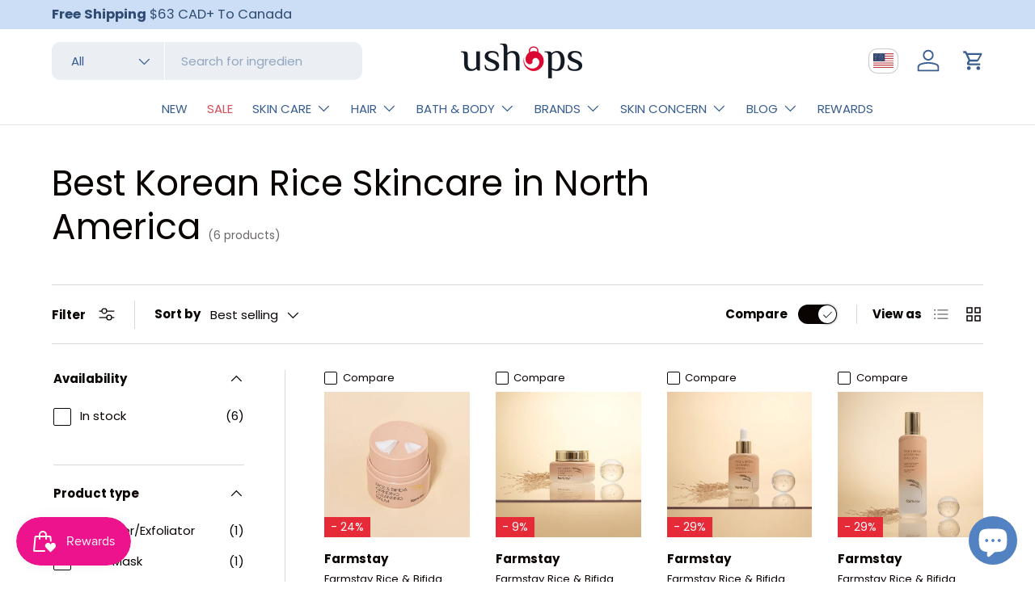

--- FILE ---
content_type: text/html; charset=utf-8
request_url: https://ushops.com/en-us/collections/best-korean-rice-skincare-in-north-america
body_size: 58713
content:
<!doctype html>
<html class="no-js" lang="en" dir="ltr">
<head>


<meta charset="utf-8">
<meta name="viewport" content="width=device-width,initial-scale=1">
<title>Best Korean Rice Skincare in North America &ndash; UShops</title><link rel="canonical" href="https://ushops.com/en-us/collections/best-korean-rice-skincare-in-north-america"><link rel="icon" href="//ushops.com/cdn/shop/files/ushops_favicon_256x256_e7ad7ba1-186f-4d44-8116-980abfa3d9ec.png?crop=center&height=48&v=1702928635&width=48" type="image/png">
  <link rel="apple-touch-icon" href="//ushops.com/cdn/shop/files/ushops_favicon_256x256_e7ad7ba1-186f-4d44-8116-980abfa3d9ec.png?crop=center&height=180&v=1702928635&width=180"><meta property="og:site_name" content="UShops">
<meta property="og:url" content="https://ushops.com/en-us/collections/best-korean-rice-skincare-in-north-america">
<meta property="og:title" content="Best Korean Rice Skincare in North America">
<meta property="og:type" content="product.group">
<meta property="og:description" content="Shop Korean skincare &amp; beauty brands in USA &amp; Canada . Get FREE SHIPPING &amp; GIFT with orders over $63! Shop for the best skincare, fragrance, makeup, personal care &amp; lifestyle products at UShops."><meta property="og:image" content="http://ushops.com/cdn/shop/files/download_cf23e504-955a-4b35-a753-565a9046eb17.png?crop=center&height=1200&v=1698946433&width=1200">
  <meta property="og:image:secure_url" content="https://ushops.com/cdn/shop/files/download_cf23e504-955a-4b35-a753-565a9046eb17.png?crop=center&height=1200&v=1698946433&width=1200">
  <meta property="og:image:width" content="1200">
  <meta property="og:image:height" content="628"><meta name="twitter:card" content="summary_large_image">
<meta name="twitter:title" content="Best Korean Rice Skincare in North America">
<meta name="twitter:description" content="Shop Korean skincare &amp; beauty brands in USA &amp; Canada . Get FREE SHIPPING &amp; GIFT with orders over $63! Shop for the best skincare, fragrance, makeup, personal care &amp; lifestyle products at UShops.">
<link rel="preload" href="//ushops.com/cdn/shop/t/17/assets/main.css?v=115569026857741191621722266899" as="style"><style data-shopify>
@font-face {
  font-family: Poppins;
  font-weight: 400;
  font-style: normal;
  font-display: swap;
  src: url("//ushops.com/cdn/fonts/poppins/poppins_n4.0ba78fa5af9b0e1a374041b3ceaadf0a43b41362.woff2") format("woff2"),
       url("//ushops.com/cdn/fonts/poppins/poppins_n4.214741a72ff2596839fc9760ee7a770386cf16ca.woff") format("woff");
}
@font-face {
  font-family: Poppins;
  font-weight: 700;
  font-style: normal;
  font-display: swap;
  src: url("//ushops.com/cdn/fonts/poppins/poppins_n7.56758dcf284489feb014a026f3727f2f20a54626.woff2") format("woff2"),
       url("//ushops.com/cdn/fonts/poppins/poppins_n7.f34f55d9b3d3205d2cd6f64955ff4b36f0cfd8da.woff") format("woff");
}
@font-face {
  font-family: Poppins;
  font-weight: 400;
  font-style: italic;
  font-display: swap;
  src: url("//ushops.com/cdn/fonts/poppins/poppins_i4.846ad1e22474f856bd6b81ba4585a60799a9f5d2.woff2") format("woff2"),
       url("//ushops.com/cdn/fonts/poppins/poppins_i4.56b43284e8b52fc64c1fd271f289a39e8477e9ec.woff") format("woff");
}
@font-face {
  font-family: Poppins;
  font-weight: 700;
  font-style: italic;
  font-display: swap;
  src: url("//ushops.com/cdn/fonts/poppins/poppins_i7.42fd71da11e9d101e1e6c7932199f925f9eea42d.woff2") format("woff2"),
       url("//ushops.com/cdn/fonts/poppins/poppins_i7.ec8499dbd7616004e21155106d13837fff4cf556.woff") format("woff");
}
@font-face {
  font-family: Poppins;
  font-weight: 400;
  font-style: normal;
  font-display: swap;
  src: url("//ushops.com/cdn/fonts/poppins/poppins_n4.0ba78fa5af9b0e1a374041b3ceaadf0a43b41362.woff2") format("woff2"),
       url("//ushops.com/cdn/fonts/poppins/poppins_n4.214741a72ff2596839fc9760ee7a770386cf16ca.woff") format("woff");
}
@font-face {
  font-family: Poppins;
  font-weight: 400;
  font-style: normal;
  font-display: swap;
  src: url("//ushops.com/cdn/fonts/poppins/poppins_n4.0ba78fa5af9b0e1a374041b3ceaadf0a43b41362.woff2") format("woff2"),
       url("//ushops.com/cdn/fonts/poppins/poppins_n4.214741a72ff2596839fc9760ee7a770386cf16ca.woff") format("woff");
}
:root {
      --bg-color: 255 255 255 / 1.0;
      --bg-color-og: 255 255 255 / 1.0;
      --heading-color: 9 3 2;
      --text-color: 9 3 2;
      --text-color-og: 9 3 2;
      --scrollbar-color: 9 3 2;
      --link-color: 9 3 2;
      --link-color-og: 9 3 2;
      --star-color: 70 67 67;--swatch-border-color-default: 206 205 204;
        --swatch-border-color-active: 132 129 129;
        --swatch-card-size: 28px;
        --swatch-variant-picker-size: 64px;--color-scheme-1-bg: 255 255 255 / 1.0;
      --color-scheme-1-grad: ;
      --color-scheme-1-heading: 9 3 2;
      --color-scheme-1-text: 9 3 2;
      --color-scheme-1-btn-bg: 150 179 218;
      --color-scheme-1-btn-text: 9 3 2;
      --color-scheme-1-btn-bg-hover: 139 161 191;--color-scheme-2-bg: 255 255 255 / 1.0;
      --color-scheme-2-grad: ;
      --color-scheme-2-heading: 117 94 153;
      --color-scheme-2-text: 9 3 2;
      --color-scheme-2-btn-bg: 228 235 250;
      --color-scheme-2-btn-text: 90 56 143;
      --color-scheme-2-btn-bg-hover: 218 218 239;--color-scheme-3-bg: 239 250 219 / 1.0;
      --color-scheme-3-grad: ;
      --color-scheme-3-heading: 9 3 2;
      --color-scheme-3-text: 9 3 2;
      --color-scheme-3-btn-bg: 215 77 88;
      --color-scheme-3-btn-text: 9 3 2;
      --color-scheme-3-btn-bg-hover: 190 75 84;

      --drawer-bg-color: 255 255 255 / 1.0;
      --drawer-text-color: 9 3 2;

      --panel-bg-color: 255 255 255 / 1.0;
      --panel-heading-color: 9 3 2;
      --panel-text-color: 9 3 2;

      --in-stock-text-color: 44 126 63;
      --low-stock-text-color: 210 134 26;
      --very-low-stock-text-color: 180 12 28;
      --no-stock-text-color: 119 119 119;
      --no-stock-backordered-text-color: 119 119 119;

      --error-bg-color: 252 237 238;
      --error-text-color: 180 12 28;
      --success-bg-color: 232 246 234;
      --success-text-color: 44 126 63;
      --info-bg-color: 228 237 250;
      --info-text-color: 26 102 210;

      --heading-font-family: Poppins, sans-serif;
      --heading-font-style: normal;
      --heading-font-weight: 400;
      --heading-scale-start: 4;

      --navigation-font-family: Poppins, sans-serif;
      --navigation-font-style: normal;
      --navigation-font-weight: 400;--heading-text-transform: none;
--subheading-text-transform: none;
      --body-font-family: Poppins, sans-serif;
      --body-font-style: normal;
      --body-font-weight: 400;
      --body-font-size: 15;

      --section-gap: 32;
      --heading-gap: calc(8 * var(--space-unit));--heading-gap: calc(6 * var(--space-unit));--grid-column-gap: 20px;--btn-bg-color: 236 19 141;
      --btn-bg-hover-color: 240 68 165;
      --btn-text-color: 255 255 255;
      --btn-bg-color-og: 236 19 141;
      --btn-text-color-og: 255 255 255;
      --btn-alt-bg-color: 255 255 255;
      --btn-alt-bg-alpha: 1.0;
      --btn-alt-text-color: 9 3 2;
      --btn-border-width: 1px;
      --btn-padding-y: 12px;

      
      --btn-border-radius: 11px;
      

      --btn-lg-border-radius: 50%;
      --btn-icon-border-radius: 50%;
      --input-with-btn-inner-radius: var(--btn-border-radius);

      --input-bg-color: 255 255 255 / 1.0;
      --input-text-color: 9 3 2;
      --input-border-width: 1px;
      --input-border-radius: 10px;
      --textarea-border-radius: 10px;
      --input-border-radius: 11px;
      --input-bg-color-diff-3: #f7f7f7;
      --input-bg-color-diff-6: #f0f0f0;

      --modal-border-radius: 4px;
      --modal-overlay-color: 0 0 0;
      --modal-overlay-opacity: 0.4;
      --drawer-border-radius: 4px;
      --overlay-border-radius: 4px;--custom-label-bg-color: 35 2 46;
      --custom-label-text-color: 255 255 255;--sale-label-bg-color: 231 42 56;
      --sale-label-text-color: 255 255 255;--sold-out-label-bg-color: 73 93 99;
      --sold-out-label-text-color: 255 255 255;--new-label-bg-color: 250 200 205;
      --new-label-text-color: 9 3 2;--preorder-label-bg-color: 103 170 249;
      --preorder-label-text-color: 255 255 255;

      --page-width: 1800px;
      --gutter-sm: 20px;
      --gutter-md: 32px;
      --gutter-lg: 64px;

      --payment-terms-bg-color: #ffffff;

      --coll-card-bg-color: #f7f7f7;
      --coll-card-border-color: rgba(0,0,0,0);
        
          --aos-animate-duration: 0.6s;
        

        
          --aos-min-width: 0px;
        
      

      --reading-width: 48em;
    }

    @media (max-width: 769px) {
      :root {
        --reading-width: 36em;
      }
    }
  </style><link rel="stylesheet" href="//ushops.com/cdn/shop/t/17/assets/main.css?v=115569026857741191621722266899">
  <script src="//ushops.com/cdn/shop/t/17/assets/main.js?v=47275864244975482431701149452" defer="defer"></script><link rel="preload" href="//ushops.com/cdn/fonts/poppins/poppins_n4.0ba78fa5af9b0e1a374041b3ceaadf0a43b41362.woff2" as="font" type="font/woff2" crossorigin fetchpriority="high"><link rel="preload" href="//ushops.com/cdn/fonts/poppins/poppins_n4.0ba78fa5af9b0e1a374041b3ceaadf0a43b41362.woff2" as="font" type="font/woff2" crossorigin fetchpriority="high"><script>window.performance && window.performance.mark && window.performance.mark('shopify.content_for_header.start');</script><meta name="google-site-verification" content="hnh2ClGZYl1LljDlTauKSiVC1nD-RlOm1YcMQoixT4Y">
<meta id="shopify-digital-wallet" name="shopify-digital-wallet" content="/57862258865/digital_wallets/dialog">
<meta name="shopify-checkout-api-token" content="fbb02f28d562aa8f80e4a92288e895d5">
<link rel="alternate" type="application/atom+xml" title="Feed" href="/en-us/collections/best-korean-rice-skincare-in-north-america.atom" />
<link rel="alternate" hreflang="x-default" href="https://ushops.com/collections/best-korean-rice-skincare-in-north-america">
<link rel="alternate" hreflang="en" href="https://ushops.com/collections/best-korean-rice-skincare-in-north-america">
<link rel="alternate" hreflang="en-US" href="https://ushops.com/en-us/collections/best-korean-rice-skincare-in-north-america">
<link rel="alternate" type="application/json+oembed" href="https://ushops.com/en-us/collections/best-korean-rice-skincare-in-north-america.oembed">
<script async="async" src="/checkouts/internal/preloads.js?locale=en-US"></script>
<link rel="preconnect" href="https://shop.app" crossorigin="anonymous">
<script async="async" src="https://shop.app/checkouts/internal/preloads.js?locale=en-US&shop_id=57862258865" crossorigin="anonymous"></script>
<script id="apple-pay-shop-capabilities" type="application/json">{"shopId":57862258865,"countryCode":"CA","currencyCode":"USD","merchantCapabilities":["supports3DS"],"merchantId":"gid:\/\/shopify\/Shop\/57862258865","merchantName":"UShops","requiredBillingContactFields":["postalAddress","email","phone"],"requiredShippingContactFields":["postalAddress","email","phone"],"shippingType":"shipping","supportedNetworks":["visa","masterCard","amex","discover","interac","jcb"],"total":{"type":"pending","label":"UShops","amount":"1.00"},"shopifyPaymentsEnabled":true,"supportsSubscriptions":true}</script>
<script id="shopify-features" type="application/json">{"accessToken":"fbb02f28d562aa8f80e4a92288e895d5","betas":["rich-media-storefront-analytics"],"domain":"ushops.com","predictiveSearch":true,"shopId":57862258865,"locale":"en"}</script>
<script>var Shopify = Shopify || {};
Shopify.shop = "ushopsca.myshopify.com";
Shopify.locale = "en";
Shopify.currency = {"active":"USD","rate":"0.73554342"};
Shopify.country = "US";
Shopify.theme = {"name":"Updated copy of Enterprise","id":133510234289,"schema_name":"Enterprise","schema_version":"1.4.0","theme_store_id":1657,"role":"main"};
Shopify.theme.handle = "null";
Shopify.theme.style = {"id":null,"handle":null};
Shopify.cdnHost = "ushops.com/cdn";
Shopify.routes = Shopify.routes || {};
Shopify.routes.root = "/en-us/";</script>
<script type="module">!function(o){(o.Shopify=o.Shopify||{}).modules=!0}(window);</script>
<script>!function(o){function n(){var o=[];function n(){o.push(Array.prototype.slice.apply(arguments))}return n.q=o,n}var t=o.Shopify=o.Shopify||{};t.loadFeatures=n(),t.autoloadFeatures=n()}(window);</script>
<script>
  window.ShopifyPay = window.ShopifyPay || {};
  window.ShopifyPay.apiHost = "shop.app\/pay";
  window.ShopifyPay.redirectState = null;
</script>
<script id="shop-js-analytics" type="application/json">{"pageType":"collection"}</script>
<script defer="defer" async type="module" src="//ushops.com/cdn/shopifycloud/shop-js/modules/v2/client.init-shop-cart-sync_BApSsMSl.en.esm.js"></script>
<script defer="defer" async type="module" src="//ushops.com/cdn/shopifycloud/shop-js/modules/v2/chunk.common_CBoos6YZ.esm.js"></script>
<script type="module">
  await import("//ushops.com/cdn/shopifycloud/shop-js/modules/v2/client.init-shop-cart-sync_BApSsMSl.en.esm.js");
await import("//ushops.com/cdn/shopifycloud/shop-js/modules/v2/chunk.common_CBoos6YZ.esm.js");

  window.Shopify.SignInWithShop?.initShopCartSync?.({"fedCMEnabled":true,"windoidEnabled":true});

</script>
<script>
  window.Shopify = window.Shopify || {};
  if (!window.Shopify.featureAssets) window.Shopify.featureAssets = {};
  window.Shopify.featureAssets['shop-js'] = {"shop-cart-sync":["modules/v2/client.shop-cart-sync_DJczDl9f.en.esm.js","modules/v2/chunk.common_CBoos6YZ.esm.js"],"init-fed-cm":["modules/v2/client.init-fed-cm_BzwGC0Wi.en.esm.js","modules/v2/chunk.common_CBoos6YZ.esm.js"],"init-windoid":["modules/v2/client.init-windoid_BS26ThXS.en.esm.js","modules/v2/chunk.common_CBoos6YZ.esm.js"],"shop-cash-offers":["modules/v2/client.shop-cash-offers_DthCPNIO.en.esm.js","modules/v2/chunk.common_CBoos6YZ.esm.js","modules/v2/chunk.modal_Bu1hFZFC.esm.js"],"shop-button":["modules/v2/client.shop-button_D_JX508o.en.esm.js","modules/v2/chunk.common_CBoos6YZ.esm.js"],"init-shop-email-lookup-coordinator":["modules/v2/client.init-shop-email-lookup-coordinator_DFwWcvrS.en.esm.js","modules/v2/chunk.common_CBoos6YZ.esm.js"],"shop-toast-manager":["modules/v2/client.shop-toast-manager_tEhgP2F9.en.esm.js","modules/v2/chunk.common_CBoos6YZ.esm.js"],"shop-login-button":["modules/v2/client.shop-login-button_DwLgFT0K.en.esm.js","modules/v2/chunk.common_CBoos6YZ.esm.js","modules/v2/chunk.modal_Bu1hFZFC.esm.js"],"avatar":["modules/v2/client.avatar_BTnouDA3.en.esm.js"],"init-shop-cart-sync":["modules/v2/client.init-shop-cart-sync_BApSsMSl.en.esm.js","modules/v2/chunk.common_CBoos6YZ.esm.js"],"pay-button":["modules/v2/client.pay-button_BuNmcIr_.en.esm.js","modules/v2/chunk.common_CBoos6YZ.esm.js"],"init-shop-for-new-customer-accounts":["modules/v2/client.init-shop-for-new-customer-accounts_DrjXSI53.en.esm.js","modules/v2/client.shop-login-button_DwLgFT0K.en.esm.js","modules/v2/chunk.common_CBoos6YZ.esm.js","modules/v2/chunk.modal_Bu1hFZFC.esm.js"],"init-customer-accounts-sign-up":["modules/v2/client.init-customer-accounts-sign-up_TlVCiykN.en.esm.js","modules/v2/client.shop-login-button_DwLgFT0K.en.esm.js","modules/v2/chunk.common_CBoos6YZ.esm.js","modules/v2/chunk.modal_Bu1hFZFC.esm.js"],"shop-follow-button":["modules/v2/client.shop-follow-button_C5D3XtBb.en.esm.js","modules/v2/chunk.common_CBoos6YZ.esm.js","modules/v2/chunk.modal_Bu1hFZFC.esm.js"],"checkout-modal":["modules/v2/client.checkout-modal_8TC_1FUY.en.esm.js","modules/v2/chunk.common_CBoos6YZ.esm.js","modules/v2/chunk.modal_Bu1hFZFC.esm.js"],"init-customer-accounts":["modules/v2/client.init-customer-accounts_C0Oh2ljF.en.esm.js","modules/v2/client.shop-login-button_DwLgFT0K.en.esm.js","modules/v2/chunk.common_CBoos6YZ.esm.js","modules/v2/chunk.modal_Bu1hFZFC.esm.js"],"lead-capture":["modules/v2/client.lead-capture_Cq0gfm7I.en.esm.js","modules/v2/chunk.common_CBoos6YZ.esm.js","modules/v2/chunk.modal_Bu1hFZFC.esm.js"],"shop-login":["modules/v2/client.shop-login_BmtnoEUo.en.esm.js","modules/v2/chunk.common_CBoos6YZ.esm.js","modules/v2/chunk.modal_Bu1hFZFC.esm.js"],"payment-terms":["modules/v2/client.payment-terms_BHOWV7U_.en.esm.js","modules/v2/chunk.common_CBoos6YZ.esm.js","modules/v2/chunk.modal_Bu1hFZFC.esm.js"]};
</script>
<script>(function() {
  var isLoaded = false;
  function asyncLoad() {
    if (isLoaded) return;
    isLoaded = true;
    var urls = ["https:\/\/chimpstatic.com\/mcjs-connected\/js\/users\/eb1016e55bb20931939bb1f4a\/61a4455c4315d69f7e693c84b.js?shop=ushopsca.myshopify.com"];
    for (var i = 0; i < urls.length; i++) {
      var s = document.createElement('script');
      s.type = 'text/javascript';
      s.async = true;
      s.src = urls[i];
      var x = document.getElementsByTagName('script')[0];
      x.parentNode.insertBefore(s, x);
    }
  };
  if(window.attachEvent) {
    window.attachEvent('onload', asyncLoad);
  } else {
    window.addEventListener('load', asyncLoad, false);
  }
})();</script>
<script id="__st">var __st={"a":57862258865,"offset":-18000,"reqid":"7c900893-d9b8-4a31-ae82-b5d2be2cc19a-1768866322","pageurl":"ushops.com\/en-us\/collections\/best-korean-rice-skincare-in-north-america","u":"cd9ae45e03da","p":"collection","rtyp":"collection","rid":312420958385};</script>
<script>window.ShopifyPaypalV4VisibilityTracking = true;</script>
<script id="captcha-bootstrap">!function(){'use strict';const t='contact',e='account',n='new_comment',o=[[t,t],['blogs',n],['comments',n],[t,'customer']],c=[[e,'customer_login'],[e,'guest_login'],[e,'recover_customer_password'],[e,'create_customer']],r=t=>t.map((([t,e])=>`form[action*='/${t}']:not([data-nocaptcha='true']) input[name='form_type'][value='${e}']`)).join(','),a=t=>()=>t?[...document.querySelectorAll(t)].map((t=>t.form)):[];function s(){const t=[...o],e=r(t);return a(e)}const i='password',u='form_key',d=['recaptcha-v3-token','g-recaptcha-response','h-captcha-response',i],f=()=>{try{return window.sessionStorage}catch{return}},m='__shopify_v',_=t=>t.elements[u];function p(t,e,n=!1){try{const o=window.sessionStorage,c=JSON.parse(o.getItem(e)),{data:r}=function(t){const{data:e,action:n}=t;return t[m]||n?{data:e,action:n}:{data:t,action:n}}(c);for(const[e,n]of Object.entries(r))t.elements[e]&&(t.elements[e].value=n);n&&o.removeItem(e)}catch(o){console.error('form repopulation failed',{error:o})}}const l='form_type',E='cptcha';function T(t){t.dataset[E]=!0}const w=window,h=w.document,L='Shopify',v='ce_forms',y='captcha';let A=!1;((t,e)=>{const n=(g='f06e6c50-85a8-45c8-87d0-21a2b65856fe',I='https://cdn.shopify.com/shopifycloud/storefront-forms-hcaptcha/ce_storefront_forms_captcha_hcaptcha.v1.5.2.iife.js',D={infoText:'Protected by hCaptcha',privacyText:'Privacy',termsText:'Terms'},(t,e,n)=>{const o=w[L][v],c=o.bindForm;if(c)return c(t,g,e,D).then(n);var r;o.q.push([[t,g,e,D],n]),r=I,A||(h.body.append(Object.assign(h.createElement('script'),{id:'captcha-provider',async:!0,src:r})),A=!0)});var g,I,D;w[L]=w[L]||{},w[L][v]=w[L][v]||{},w[L][v].q=[],w[L][y]=w[L][y]||{},w[L][y].protect=function(t,e){n(t,void 0,e),T(t)},Object.freeze(w[L][y]),function(t,e,n,w,h,L){const[v,y,A,g]=function(t,e,n){const i=e?o:[],u=t?c:[],d=[...i,...u],f=r(d),m=r(i),_=r(d.filter((([t,e])=>n.includes(e))));return[a(f),a(m),a(_),s()]}(w,h,L),I=t=>{const e=t.target;return e instanceof HTMLFormElement?e:e&&e.form},D=t=>v().includes(t);t.addEventListener('submit',(t=>{const e=I(t);if(!e)return;const n=D(e)&&!e.dataset.hcaptchaBound&&!e.dataset.recaptchaBound,o=_(e),c=g().includes(e)&&(!o||!o.value);(n||c)&&t.preventDefault(),c&&!n&&(function(t){try{if(!f())return;!function(t){const e=f();if(!e)return;const n=_(t);if(!n)return;const o=n.value;o&&e.removeItem(o)}(t);const e=Array.from(Array(32),(()=>Math.random().toString(36)[2])).join('');!function(t,e){_(t)||t.append(Object.assign(document.createElement('input'),{type:'hidden',name:u})),t.elements[u].value=e}(t,e),function(t,e){const n=f();if(!n)return;const o=[...t.querySelectorAll(`input[type='${i}']`)].map((({name:t})=>t)),c=[...d,...o],r={};for(const[a,s]of new FormData(t).entries())c.includes(a)||(r[a]=s);n.setItem(e,JSON.stringify({[m]:1,action:t.action,data:r}))}(t,e)}catch(e){console.error('failed to persist form',e)}}(e),e.submit())}));const S=(t,e)=>{t&&!t.dataset[E]&&(n(t,e.some((e=>e===t))),T(t))};for(const o of['focusin','change'])t.addEventListener(o,(t=>{const e=I(t);D(e)&&S(e,y())}));const B=e.get('form_key'),M=e.get(l),P=B&&M;t.addEventListener('DOMContentLoaded',(()=>{const t=y();if(P)for(const e of t)e.elements[l].value===M&&p(e,B);[...new Set([...A(),...v().filter((t=>'true'===t.dataset.shopifyCaptcha))])].forEach((e=>S(e,t)))}))}(h,new URLSearchParams(w.location.search),n,t,e,['guest_login'])})(!0,!0)}();</script>
<script integrity="sha256-4kQ18oKyAcykRKYeNunJcIwy7WH5gtpwJnB7kiuLZ1E=" data-source-attribution="shopify.loadfeatures" defer="defer" src="//ushops.com/cdn/shopifycloud/storefront/assets/storefront/load_feature-a0a9edcb.js" crossorigin="anonymous"></script>
<script crossorigin="anonymous" defer="defer" src="//ushops.com/cdn/shopifycloud/storefront/assets/shopify_pay/storefront-65b4c6d7.js?v=20250812"></script>
<script data-source-attribution="shopify.dynamic_checkout.dynamic.init">var Shopify=Shopify||{};Shopify.PaymentButton=Shopify.PaymentButton||{isStorefrontPortableWallets:!0,init:function(){window.Shopify.PaymentButton.init=function(){};var t=document.createElement("script");t.src="https://ushops.com/cdn/shopifycloud/portable-wallets/latest/portable-wallets.en.js",t.type="module",document.head.appendChild(t)}};
</script>
<script data-source-attribution="shopify.dynamic_checkout.buyer_consent">
  function portableWalletsHideBuyerConsent(e){var t=document.getElementById("shopify-buyer-consent"),n=document.getElementById("shopify-subscription-policy-button");t&&n&&(t.classList.add("hidden"),t.setAttribute("aria-hidden","true"),n.removeEventListener("click",e))}function portableWalletsShowBuyerConsent(e){var t=document.getElementById("shopify-buyer-consent"),n=document.getElementById("shopify-subscription-policy-button");t&&n&&(t.classList.remove("hidden"),t.removeAttribute("aria-hidden"),n.addEventListener("click",e))}window.Shopify?.PaymentButton&&(window.Shopify.PaymentButton.hideBuyerConsent=portableWalletsHideBuyerConsent,window.Shopify.PaymentButton.showBuyerConsent=portableWalletsShowBuyerConsent);
</script>
<script data-source-attribution="shopify.dynamic_checkout.cart.bootstrap">document.addEventListener("DOMContentLoaded",(function(){function t(){return document.querySelector("shopify-accelerated-checkout-cart, shopify-accelerated-checkout")}if(t())Shopify.PaymentButton.init();else{new MutationObserver((function(e,n){t()&&(Shopify.PaymentButton.init(),n.disconnect())})).observe(document.body,{childList:!0,subtree:!0})}}));
</script>
<link id="shopify-accelerated-checkout-styles" rel="stylesheet" media="screen" href="https://ushops.com/cdn/shopifycloud/portable-wallets/latest/accelerated-checkout-backwards-compat.css" crossorigin="anonymous">
<style id="shopify-accelerated-checkout-cart">
        #shopify-buyer-consent {
  margin-top: 1em;
  display: inline-block;
  width: 100%;
}

#shopify-buyer-consent.hidden {
  display: none;
}

#shopify-subscription-policy-button {
  background: none;
  border: none;
  padding: 0;
  text-decoration: underline;
  font-size: inherit;
  cursor: pointer;
}

#shopify-subscription-policy-button::before {
  box-shadow: none;
}

      </style>
<script id="sections-script" data-sections="header,footer" defer="defer" src="//ushops.com/cdn/shop/t/17/compiled_assets/scripts.js?v=4425"></script>
<script>window.performance && window.performance.mark && window.performance.mark('shopify.content_for_header.end');</script><script src="//ushops.com/cdn/shop/t/17/assets/blur-messages.js?v=98620774460636405321701149451" defer="defer"></script>
    <script src="//ushops.com/cdn/shop/t/17/assets/animate-on-scroll.js?v=15249566486942820451701149451" defer="defer"></script>
    <link rel="stylesheet" href="//ushops.com/cdn/shop/t/17/assets/animate-on-scroll.css?v=116194678796051782541701149451">
  

  <script>document.documentElement.className = document.documentElement.className.replace('no-js', 'js');</script><!-- CC Custom Head Start --><!-- CC Custom Head End --><!-- BEGIN app block: shopify://apps/judge-me-reviews/blocks/judgeme_core/61ccd3b1-a9f2-4160-9fe9-4fec8413e5d8 --><!-- Start of Judge.me Core -->






<link rel="dns-prefetch" href="https://cdnwidget.judge.me">
<link rel="dns-prefetch" href="https://cdn.judge.me">
<link rel="dns-prefetch" href="https://cdn1.judge.me">
<link rel="dns-prefetch" href="https://api.judge.me">

<script data-cfasync='false' class='jdgm-settings-script'>window.jdgmSettings={"pagination":5,"disable_web_reviews":false,"badge_no_review_text":"No reviews","badge_n_reviews_text":"{{ n }} review/reviews","badge_star_color":"#EC138D","hide_badge_preview_if_no_reviews":true,"badge_hide_text":false,"enforce_center_preview_badge":false,"widget_title":"Customer Reviews","widget_open_form_text":"Write a review","widget_close_form_text":"Cancel review","widget_refresh_page_text":"Refresh page","widget_summary_text":"Based on {{ number_of_reviews }} review/reviews","widget_no_review_text":"Be the first to write a review","widget_name_field_text":"Display name","widget_verified_name_field_text":"Verified Name (public)","widget_name_placeholder_text":"Display name","widget_required_field_error_text":"This field is required.","widget_email_field_text":"Email address","widget_verified_email_field_text":"Verified Email (private, can not be edited)","widget_email_placeholder_text":"Your email address","widget_email_field_error_text":"Please enter a valid email address.","widget_rating_field_text":"Rating","widget_review_title_field_text":"Review Title","widget_review_title_placeholder_text":"Give your review a title","widget_review_body_field_text":"Review content","widget_review_body_placeholder_text":"Start writing here...","widget_pictures_field_text":"Picture/Video (optional)","widget_submit_review_text":"Submit Review","widget_submit_verified_review_text":"Submit Verified Review","widget_submit_success_msg_with_auto_publish":"Thank you! Please refresh the page in a few moments to see your review. You can remove or edit your review by logging into \u003ca href='https://judge.me/login' target='_blank' rel='nofollow noopener'\u003eJudge.me\u003c/a\u003e","widget_submit_success_msg_no_auto_publish":"Thank you! Your review will be published as soon as it is approved by the shop admin. You can remove or edit your review by logging into \u003ca href='https://judge.me/login' target='_blank' rel='nofollow noopener'\u003eJudge.me\u003c/a\u003e","widget_show_default_reviews_out_of_total_text":"Showing {{ n_reviews_shown }} out of {{ n_reviews }} reviews.","widget_show_all_link_text":"Show all","widget_show_less_link_text":"Show less","widget_author_said_text":"{{ reviewer_name }} said:","widget_days_text":"{{ n }} days ago","widget_weeks_text":"{{ n }} week/weeks ago","widget_months_text":"{{ n }} month/months ago","widget_years_text":"{{ n }} year/years ago","widget_yesterday_text":"Yesterday","widget_today_text":"Today","widget_replied_text":"\u003e\u003e {{ shop_name }} replied:","widget_read_more_text":"Read more","widget_reviewer_name_as_initial":"","widget_rating_filter_color":"#fbcd0a","widget_rating_filter_see_all_text":"See all reviews","widget_sorting_most_recent_text":"Most Recent","widget_sorting_highest_rating_text":"Highest Rating","widget_sorting_lowest_rating_text":"Lowest Rating","widget_sorting_with_pictures_text":"Only Pictures","widget_sorting_most_helpful_text":"Most Helpful","widget_open_question_form_text":"Ask a question","widget_reviews_subtab_text":"Reviews","widget_questions_subtab_text":"Questions","widget_question_label_text":"Question","widget_answer_label_text":"Answer","widget_question_placeholder_text":"Write your question here","widget_submit_question_text":"Submit Question","widget_question_submit_success_text":"Thank you for your question! We will notify you once it gets answered.","widget_star_color":"#EC138D","verified_badge_text":"Verified","verified_badge_bg_color":"","verified_badge_text_color":"","verified_badge_placement":"left-of-reviewer-name","widget_review_max_height":"","widget_hide_border":false,"widget_social_share":false,"widget_thumb":false,"widget_review_location_show":false,"widget_location_format":"","all_reviews_include_out_of_store_products":true,"all_reviews_out_of_store_text":"(out of store)","all_reviews_pagination":100,"all_reviews_product_name_prefix_text":"about","enable_review_pictures":true,"enable_question_anwser":false,"widget_theme":"default","review_date_format":"mm/dd/yyyy","default_sort_method":"most-recent","widget_product_reviews_subtab_text":"Product Reviews","widget_shop_reviews_subtab_text":"Shop Reviews","widget_other_products_reviews_text":"Reviews for other products","widget_store_reviews_subtab_text":"Store reviews","widget_no_store_reviews_text":"This store hasn't received any reviews yet","widget_web_restriction_product_reviews_text":"This product hasn't received any reviews yet","widget_no_items_text":"No items found","widget_show_more_text":"Show more","widget_write_a_store_review_text":"Write a Store Review","widget_other_languages_heading":"Reviews in Other Languages","widget_translate_review_text":"Translate review to {{ language }}","widget_translating_review_text":"Translating...","widget_show_original_translation_text":"Show original ({{ language }})","widget_translate_review_failed_text":"Review couldn't be translated.","widget_translate_review_retry_text":"Retry","widget_translate_review_try_again_later_text":"Try again later","show_product_url_for_grouped_product":false,"widget_sorting_pictures_first_text":"Pictures First","show_pictures_on_all_rev_page_mobile":false,"show_pictures_on_all_rev_page_desktop":false,"floating_tab_hide_mobile_install_preference":false,"floating_tab_button_name":"★ Reviews","floating_tab_title":"Let customers speak for us","floating_tab_button_color":"","floating_tab_button_background_color":"","floating_tab_url":"","floating_tab_url_enabled":false,"floating_tab_tab_style":"text","all_reviews_text_badge_text":"Customers rate us {{ shop.metafields.judgeme.all_reviews_rating | round: 1 }}/5 based on {{ shop.metafields.judgeme.all_reviews_count }} reviews.","all_reviews_text_badge_text_branded_style":"{{ shop.metafields.judgeme.all_reviews_rating | round: 1 }} out of 5 stars based on {{ shop.metafields.judgeme.all_reviews_count }} reviews","is_all_reviews_text_badge_a_link":false,"show_stars_for_all_reviews_text_badge":false,"all_reviews_text_badge_url":"","all_reviews_text_style":"branded","all_reviews_text_color_style":"custom","all_reviews_text_color":"#EC138D","all_reviews_text_show_jm_brand":true,"featured_carousel_show_header":true,"featured_carousel_title":"Let customers speak for us","testimonials_carousel_title":"Customers are saying","videos_carousel_title":"Real customer stories","cards_carousel_title":"Customers are saying","featured_carousel_count_text":"from {{ n }} reviews","featured_carousel_add_link_to_all_reviews_page":false,"featured_carousel_url":"","featured_carousel_show_images":true,"featured_carousel_autoslide_interval":5,"featured_carousel_arrows_on_the_sides":false,"featured_carousel_height":250,"featured_carousel_width":80,"featured_carousel_image_size":0,"featured_carousel_image_height":250,"featured_carousel_arrow_color":"#eeeeee","verified_count_badge_style":"branded","verified_count_badge_orientation":"horizontal","verified_count_badge_color_style":"judgeme_brand_color","verified_count_badge_color":"#108474","is_verified_count_badge_a_link":false,"verified_count_badge_url":"","verified_count_badge_show_jm_brand":true,"widget_rating_preset_default":5,"widget_first_sub_tab":"product-reviews","widget_show_histogram":true,"widget_histogram_use_custom_color":false,"widget_pagination_use_custom_color":false,"widget_star_use_custom_color":false,"widget_verified_badge_use_custom_color":false,"widget_write_review_use_custom_color":false,"picture_reminder_submit_button":"Upload Pictures","enable_review_videos":false,"mute_video_by_default":false,"widget_sorting_videos_first_text":"Videos First","widget_review_pending_text":"Pending","featured_carousel_items_for_large_screen":3,"social_share_options_order":"Facebook,Twitter","remove_microdata_snippet":true,"disable_json_ld":false,"enable_json_ld_products":false,"preview_badge_show_question_text":false,"preview_badge_no_question_text":"No questions","preview_badge_n_question_text":"{{ number_of_questions }} question/questions","qa_badge_show_icon":false,"qa_badge_position":"same-row","remove_judgeme_branding":false,"widget_add_search_bar":false,"widget_search_bar_placeholder":"Search","widget_sorting_verified_only_text":"Verified only","featured_carousel_theme":"default","featured_carousel_show_rating":true,"featured_carousel_show_title":true,"featured_carousel_show_body":true,"featured_carousel_show_date":false,"featured_carousel_show_reviewer":true,"featured_carousel_show_product":false,"featured_carousel_header_background_color":"#108474","featured_carousel_header_text_color":"#ffffff","featured_carousel_name_product_separator":"reviewed","featured_carousel_full_star_background":"#108474","featured_carousel_empty_star_background":"#dadada","featured_carousel_vertical_theme_background":"#f9fafb","featured_carousel_verified_badge_enable":true,"featured_carousel_verified_badge_color":"#108474","featured_carousel_border_style":"round","featured_carousel_review_line_length_limit":3,"featured_carousel_more_reviews_button_text":"Read more reviews","featured_carousel_view_product_button_text":"View product","all_reviews_page_load_reviews_on":"scroll","all_reviews_page_load_more_text":"Load More Reviews","disable_fb_tab_reviews":false,"enable_ajax_cdn_cache":false,"widget_advanced_speed_features":5,"widget_public_name_text":"displayed publicly like","default_reviewer_name":"John Smith","default_reviewer_name_has_non_latin":true,"widget_reviewer_anonymous":"Anonymous","medals_widget_title":"Judge.me Review Medals","medals_widget_background_color":"#f9fafb","medals_widget_position":"footer_all_pages","medals_widget_border_color":"#f9fafb","medals_widget_verified_text_position":"left","medals_widget_use_monochromatic_version":false,"medals_widget_elements_color":"#EC138D","show_reviewer_avatar":true,"widget_invalid_yt_video_url_error_text":"Not a YouTube video URL","widget_max_length_field_error_text":"Please enter no more than {0} characters.","widget_show_country_flag":false,"widget_show_collected_via_shop_app":true,"widget_verified_by_shop_badge_style":"light","widget_verified_by_shop_text":"Verified by Shop","widget_show_photo_gallery":false,"widget_load_with_code_splitting":true,"widget_ugc_install_preference":false,"widget_ugc_title":"Made by us, Shared by you","widget_ugc_subtitle":"Tag us to see your picture featured in our page","widget_ugc_arrows_color":"#ffffff","widget_ugc_primary_button_text":"Buy Now","widget_ugc_primary_button_background_color":"#108474","widget_ugc_primary_button_text_color":"#ffffff","widget_ugc_primary_button_border_width":"0","widget_ugc_primary_button_border_style":"none","widget_ugc_primary_button_border_color":"#108474","widget_ugc_primary_button_border_radius":"25","widget_ugc_secondary_button_text":"Load More","widget_ugc_secondary_button_background_color":"#ffffff","widget_ugc_secondary_button_text_color":"#108474","widget_ugc_secondary_button_border_width":"2","widget_ugc_secondary_button_border_style":"solid","widget_ugc_secondary_button_border_color":"#108474","widget_ugc_secondary_button_border_radius":"25","widget_ugc_reviews_button_text":"View Reviews","widget_ugc_reviews_button_background_color":"#ffffff","widget_ugc_reviews_button_text_color":"#108474","widget_ugc_reviews_button_border_width":"2","widget_ugc_reviews_button_border_style":"solid","widget_ugc_reviews_button_border_color":"#108474","widget_ugc_reviews_button_border_radius":"25","widget_ugc_reviews_button_link_to":"judgeme-reviews-page","widget_ugc_show_post_date":true,"widget_ugc_max_width":"800","widget_rating_metafield_value_type":true,"widget_primary_color":"#EC138D","widget_enable_secondary_color":false,"widget_secondary_color":"#edf5f5","widget_summary_average_rating_text":"{{ average_rating }} out of 5","widget_media_grid_title":"Customer photos \u0026 videos","widget_media_grid_see_more_text":"See more","widget_round_style":false,"widget_show_product_medals":true,"widget_verified_by_judgeme_text":"Verified by Judge.me","widget_show_store_medals":true,"widget_verified_by_judgeme_text_in_store_medals":"Verified by Judge.me","widget_media_field_exceed_quantity_message":"Sorry, we can only accept {{ max_media }} for one review.","widget_media_field_exceed_limit_message":"{{ file_name }} is too large, please select a {{ media_type }} less than {{ size_limit }}MB.","widget_review_submitted_text":"Review Submitted!","widget_question_submitted_text":"Question Submitted!","widget_close_form_text_question":"Cancel","widget_write_your_answer_here_text":"Write your answer here","widget_enabled_branded_link":true,"widget_show_collected_by_judgeme":true,"widget_reviewer_name_color":"","widget_write_review_text_color":"","widget_write_review_bg_color":"","widget_collected_by_judgeme_text":"collected by Judge.me","widget_pagination_type":"standard","widget_load_more_text":"Load More","widget_load_more_color":"#108474","widget_full_review_text":"Full Review","widget_read_more_reviews_text":"Read More Reviews","widget_read_questions_text":"Read Questions","widget_questions_and_answers_text":"Questions \u0026 Answers","widget_verified_by_text":"Verified by","widget_verified_text":"Verified","widget_number_of_reviews_text":"{{ number_of_reviews }} reviews","widget_back_button_text":"Back","widget_next_button_text":"Next","widget_custom_forms_filter_button":"Filters","custom_forms_style":"horizontal","widget_show_review_information":false,"how_reviews_are_collected":"How reviews are collected?","widget_show_review_keywords":false,"widget_gdpr_statement":"How we use your data: We'll only contact you about the review you left, and only if necessary. By submitting your review, you agree to Judge.me's \u003ca href='https://judge.me/terms' target='_blank' rel='nofollow noopener'\u003eterms\u003c/a\u003e, \u003ca href='https://judge.me/privacy' target='_blank' rel='nofollow noopener'\u003eprivacy\u003c/a\u003e and \u003ca href='https://judge.me/content-policy' target='_blank' rel='nofollow noopener'\u003econtent\u003c/a\u003e policies.","widget_multilingual_sorting_enabled":false,"widget_translate_review_content_enabled":false,"widget_translate_review_content_method":"manual","popup_widget_review_selection":"automatically_with_pictures","popup_widget_round_border_style":true,"popup_widget_show_title":true,"popup_widget_show_body":true,"popup_widget_show_reviewer":false,"popup_widget_show_product":true,"popup_widget_show_pictures":true,"popup_widget_use_review_picture":true,"popup_widget_show_on_home_page":true,"popup_widget_show_on_product_page":true,"popup_widget_show_on_collection_page":true,"popup_widget_show_on_cart_page":true,"popup_widget_position":"bottom_left","popup_widget_first_review_delay":5,"popup_widget_duration":5,"popup_widget_interval":5,"popup_widget_review_count":5,"popup_widget_hide_on_mobile":true,"review_snippet_widget_round_border_style":true,"review_snippet_widget_card_color":"#FFFFFF","review_snippet_widget_slider_arrows_background_color":"#FFFFFF","review_snippet_widget_slider_arrows_color":"#000000","review_snippet_widget_star_color":"#108474","show_product_variant":false,"all_reviews_product_variant_label_text":"Variant: ","widget_show_verified_branding":true,"widget_ai_summary_title":"Customers say","widget_ai_summary_disclaimer":"AI-powered review summary based on recent customer reviews","widget_show_ai_summary":false,"widget_show_ai_summary_bg":false,"widget_show_review_title_input":true,"redirect_reviewers_invited_via_email":"review_widget","request_store_review_after_product_review":false,"request_review_other_products_in_order":false,"review_form_color_scheme":"default","review_form_corner_style":"square","review_form_star_color":{},"review_form_text_color":"#333333","review_form_background_color":"#ffffff","review_form_field_background_color":"#fafafa","review_form_button_color":{},"review_form_button_text_color":"#ffffff","review_form_modal_overlay_color":"#000000","review_content_screen_title_text":"How would you rate this product?","review_content_introduction_text":"We would love it if you would share a bit about your experience.","store_review_form_title_text":"How would you rate this store?","store_review_form_introduction_text":"We would love it if you would share a bit about your experience.","show_review_guidance_text":true,"one_star_review_guidance_text":"Poor","five_star_review_guidance_text":"Great","customer_information_screen_title_text":"About you","customer_information_introduction_text":"Please tell us more about you.","custom_questions_screen_title_text":"Your experience in more detail","custom_questions_introduction_text":"Here are a few questions to help us understand more about your experience.","review_submitted_screen_title_text":"Thanks for your review!","review_submitted_screen_thank_you_text":"We are processing it and it will appear on the store soon.","review_submitted_screen_email_verification_text":"Please confirm your email by clicking the link we just sent you. This helps us keep reviews authentic.","review_submitted_request_store_review_text":"Would you like to share your experience of shopping with us?","review_submitted_review_other_products_text":"Would you like to review these products?","store_review_screen_title_text":"Would you like to share your experience of shopping with us?","store_review_introduction_text":"We value your feedback and use it to improve. Please share any thoughts or suggestions you have.","reviewer_media_screen_title_picture_text":"Share a picture","reviewer_media_introduction_picture_text":"Upload a photo to support your review.","reviewer_media_screen_title_video_text":"Share a video","reviewer_media_introduction_video_text":"Upload a video to support your review.","reviewer_media_screen_title_picture_or_video_text":"Share a picture or video","reviewer_media_introduction_picture_or_video_text":"Upload a photo or video to support your review.","reviewer_media_youtube_url_text":"Paste your Youtube URL here","advanced_settings_next_step_button_text":"Next","advanced_settings_close_review_button_text":"Close","modal_write_review_flow":false,"write_review_flow_required_text":"Required","write_review_flow_privacy_message_text":"We respect your privacy.","write_review_flow_anonymous_text":"Post review as anonymous","write_review_flow_visibility_text":"This won't be visible to other customers.","write_review_flow_multiple_selection_help_text":"Select as many as you like","write_review_flow_single_selection_help_text":"Select one option","write_review_flow_required_field_error_text":"This field is required","write_review_flow_invalid_email_error_text":"Please enter a valid email address","write_review_flow_max_length_error_text":"Max. {{ max_length }} characters.","write_review_flow_media_upload_text":"\u003cb\u003eClick to upload\u003c/b\u003e or drag and drop","write_review_flow_gdpr_statement":"We'll only contact you about your review if necessary. By submitting your review, you agree to our \u003ca href='https://judge.me/terms' target='_blank' rel='nofollow noopener'\u003eterms and conditions\u003c/a\u003e and \u003ca href='https://judge.me/privacy' target='_blank' rel='nofollow noopener'\u003eprivacy policy\u003c/a\u003e.","rating_only_reviews_enabled":false,"show_negative_reviews_help_screen":false,"new_review_flow_help_screen_rating_threshold":3,"negative_review_resolution_screen_title_text":"Tell us more","negative_review_resolution_text":"Your experience matters to us. If there were issues with your purchase, we're here to help. Feel free to reach out to us, we'd love the opportunity to make things right.","negative_review_resolution_button_text":"Contact us","negative_review_resolution_proceed_with_review_text":"Leave a review","negative_review_resolution_subject":"Issue with purchase from {{ shop_name }}.{{ order_name }}","preview_badge_collection_page_install_status":false,"widget_review_custom_css":"","preview_badge_custom_css":"","preview_badge_stars_count":"5-stars","featured_carousel_custom_css":"","floating_tab_custom_css":"","all_reviews_widget_custom_css":"","medals_widget_custom_css":"","verified_badge_custom_css":"","all_reviews_text_custom_css":"","transparency_badges_collected_via_store_invite":false,"transparency_badges_from_another_provider":false,"transparency_badges_collected_from_store_visitor":false,"transparency_badges_collected_by_verified_review_provider":false,"transparency_badges_earned_reward":false,"transparency_badges_collected_via_store_invite_text":"Review collected via store invitation","transparency_badges_from_another_provider_text":"Review collected from another provider","transparency_badges_collected_from_store_visitor_text":"Review collected from a store visitor","transparency_badges_written_in_google_text":"Review written in Google","transparency_badges_written_in_etsy_text":"Review written in Etsy","transparency_badges_written_in_shop_app_text":"Review written in Shop App","transparency_badges_earned_reward_text":"Review earned a reward for future purchase","product_review_widget_per_page":10,"widget_store_review_label_text":"Review about the store","checkout_comment_extension_title_on_product_page":"Customer Comments","checkout_comment_extension_num_latest_comment_show":5,"checkout_comment_extension_format":"name_and_timestamp","checkout_comment_customer_name":"last_initial","checkout_comment_comment_notification":true,"preview_badge_collection_page_install_preference":false,"preview_badge_home_page_install_preference":false,"preview_badge_product_page_install_preference":false,"review_widget_install_preference":"","review_carousel_install_preference":false,"floating_reviews_tab_install_preference":"none","verified_reviews_count_badge_install_preference":false,"all_reviews_text_install_preference":false,"review_widget_best_location":false,"judgeme_medals_install_preference":false,"review_widget_revamp_enabled":false,"review_widget_qna_enabled":false,"review_widget_header_theme":"minimal","review_widget_widget_title_enabled":true,"review_widget_header_text_size":"medium","review_widget_header_text_weight":"regular","review_widget_average_rating_style":"compact","review_widget_bar_chart_enabled":true,"review_widget_bar_chart_type":"numbers","review_widget_bar_chart_style":"standard","review_widget_expanded_media_gallery_enabled":false,"review_widget_reviews_section_theme":"standard","review_widget_image_style":"thumbnails","review_widget_review_image_ratio":"square","review_widget_stars_size":"medium","review_widget_verified_badge":"standard_text","review_widget_review_title_text_size":"medium","review_widget_review_text_size":"medium","review_widget_review_text_length":"medium","review_widget_number_of_columns_desktop":3,"review_widget_carousel_transition_speed":5,"review_widget_custom_questions_answers_display":"always","review_widget_button_text_color":"#FFFFFF","review_widget_text_color":"#000000","review_widget_lighter_text_color":"#7B7B7B","review_widget_corner_styling":"soft","review_widget_review_word_singular":"review","review_widget_review_word_plural":"reviews","review_widget_voting_label":"Helpful?","review_widget_shop_reply_label":"Reply from {{ shop_name }}:","review_widget_filters_title":"Filters","qna_widget_question_word_singular":"Question","qna_widget_question_word_plural":"Questions","qna_widget_answer_reply_label":"Answer from {{ answerer_name }}:","qna_content_screen_title_text":"Ask a question about this product","qna_widget_question_required_field_error_text":"Please enter your question.","qna_widget_flow_gdpr_statement":"We'll only contact you about your question if necessary. By submitting your question, you agree to our \u003ca href='https://judge.me/terms' target='_blank' rel='nofollow noopener'\u003eterms and conditions\u003c/a\u003e and \u003ca href='https://judge.me/privacy' target='_blank' rel='nofollow noopener'\u003eprivacy policy\u003c/a\u003e.","qna_widget_question_submitted_text":"Thanks for your question!","qna_widget_close_form_text_question":"Close","qna_widget_question_submit_success_text":"We’ll notify you by email when your question is answered.","all_reviews_widget_v2025_enabled":false,"all_reviews_widget_v2025_header_theme":"default","all_reviews_widget_v2025_widget_title_enabled":true,"all_reviews_widget_v2025_header_text_size":"medium","all_reviews_widget_v2025_header_text_weight":"regular","all_reviews_widget_v2025_average_rating_style":"compact","all_reviews_widget_v2025_bar_chart_enabled":true,"all_reviews_widget_v2025_bar_chart_type":"numbers","all_reviews_widget_v2025_bar_chart_style":"standard","all_reviews_widget_v2025_expanded_media_gallery_enabled":false,"all_reviews_widget_v2025_show_store_medals":true,"all_reviews_widget_v2025_show_photo_gallery":true,"all_reviews_widget_v2025_show_review_keywords":false,"all_reviews_widget_v2025_show_ai_summary":false,"all_reviews_widget_v2025_show_ai_summary_bg":false,"all_reviews_widget_v2025_add_search_bar":false,"all_reviews_widget_v2025_default_sort_method":"most-recent","all_reviews_widget_v2025_reviews_per_page":10,"all_reviews_widget_v2025_reviews_section_theme":"default","all_reviews_widget_v2025_image_style":"thumbnails","all_reviews_widget_v2025_review_image_ratio":"square","all_reviews_widget_v2025_stars_size":"medium","all_reviews_widget_v2025_verified_badge":"bold_badge","all_reviews_widget_v2025_review_title_text_size":"medium","all_reviews_widget_v2025_review_text_size":"medium","all_reviews_widget_v2025_review_text_length":"medium","all_reviews_widget_v2025_number_of_columns_desktop":3,"all_reviews_widget_v2025_carousel_transition_speed":5,"all_reviews_widget_v2025_custom_questions_answers_display":"always","all_reviews_widget_v2025_show_product_variant":false,"all_reviews_widget_v2025_show_reviewer_avatar":true,"all_reviews_widget_v2025_reviewer_name_as_initial":"","all_reviews_widget_v2025_review_location_show":false,"all_reviews_widget_v2025_location_format":"","all_reviews_widget_v2025_show_country_flag":false,"all_reviews_widget_v2025_verified_by_shop_badge_style":"light","all_reviews_widget_v2025_social_share":false,"all_reviews_widget_v2025_social_share_options_order":"Facebook,Twitter,LinkedIn,Pinterest","all_reviews_widget_v2025_pagination_type":"standard","all_reviews_widget_v2025_button_text_color":"#FFFFFF","all_reviews_widget_v2025_text_color":"#000000","all_reviews_widget_v2025_lighter_text_color":"#7B7B7B","all_reviews_widget_v2025_corner_styling":"soft","all_reviews_widget_v2025_title":"Customer reviews","all_reviews_widget_v2025_ai_summary_title":"Customers say about this store","all_reviews_widget_v2025_no_review_text":"Be the first to write a review","platform":"shopify","branding_url":"https://app.judge.me/reviews/stores/ushops.com","branding_text":"Powered by Judge.me","locale":"en","reply_name":"UShops","widget_version":"3.0","footer":true,"autopublish":true,"review_dates":true,"enable_custom_form":false,"shop_use_review_site":true,"shop_locale":"en","enable_multi_locales_translations":false,"show_review_title_input":true,"review_verification_email_status":"always","can_be_branded":true,"reply_name_text":"UShops"};</script> <style class='jdgm-settings-style'>.jdgm-xx{left:0}:root{--jdgm-primary-color: #EC138D;--jdgm-secondary-color: rgba(236,19,141,0.1);--jdgm-star-color: #EC138D;--jdgm-write-review-text-color: white;--jdgm-write-review-bg-color: #EC138D;--jdgm-paginate-color: #EC138D;--jdgm-border-radius: 0;--jdgm-reviewer-name-color: #EC138D}.jdgm-histogram__bar-content{background-color:#EC138D}.jdgm-rev[data-verified-buyer=true] .jdgm-rev__icon.jdgm-rev__icon:after,.jdgm-rev__buyer-badge.jdgm-rev__buyer-badge{color:white;background-color:#EC138D}.jdgm-review-widget--small .jdgm-gallery.jdgm-gallery .jdgm-gallery__thumbnail-link:nth-child(8) .jdgm-gallery__thumbnail-wrapper.jdgm-gallery__thumbnail-wrapper:before{content:"See more"}@media only screen and (min-width: 768px){.jdgm-gallery.jdgm-gallery .jdgm-gallery__thumbnail-link:nth-child(8) .jdgm-gallery__thumbnail-wrapper.jdgm-gallery__thumbnail-wrapper:before{content:"See more"}}.jdgm-preview-badge .jdgm-star.jdgm-star{color:#EC138D}.jdgm-prev-badge[data-average-rating='0.00']{display:none !important}.jdgm-author-all-initials{display:none !important}.jdgm-author-last-initial{display:none !important}.jdgm-rev-widg__title{visibility:hidden}.jdgm-rev-widg__summary-text{visibility:hidden}.jdgm-prev-badge__text{visibility:hidden}.jdgm-rev__prod-link-prefix:before{content:'about'}.jdgm-rev__variant-label:before{content:'Variant: '}.jdgm-rev__out-of-store-text:before{content:'(out of store)'}@media only screen and (min-width: 768px){.jdgm-rev__pics .jdgm-rev_all-rev-page-picture-separator,.jdgm-rev__pics .jdgm-rev__product-picture{display:none}}@media only screen and (max-width: 768px){.jdgm-rev__pics .jdgm-rev_all-rev-page-picture-separator,.jdgm-rev__pics .jdgm-rev__product-picture{display:none}}.jdgm-preview-badge[data-template="product"]{display:none !important}.jdgm-preview-badge[data-template="collection"]{display:none !important}.jdgm-preview-badge[data-template="index"]{display:none !important}.jdgm-review-widget[data-from-snippet="true"]{display:none !important}.jdgm-verified-count-badget[data-from-snippet="true"]{display:none !important}.jdgm-carousel-wrapper[data-from-snippet="true"]{display:none !important}.jdgm-all-reviews-text[data-from-snippet="true"]{display:none !important}.jdgm-medals-section[data-from-snippet="true"]{display:none !important}.jdgm-ugc-media-wrapper[data-from-snippet="true"]{display:none !important}.jdgm-rev__transparency-badge[data-badge-type="review_collected_via_store_invitation"]{display:none !important}.jdgm-rev__transparency-badge[data-badge-type="review_collected_from_another_provider"]{display:none !important}.jdgm-rev__transparency-badge[data-badge-type="review_collected_from_store_visitor"]{display:none !important}.jdgm-rev__transparency-badge[data-badge-type="review_written_in_etsy"]{display:none !important}.jdgm-rev__transparency-badge[data-badge-type="review_written_in_google_business"]{display:none !important}.jdgm-rev__transparency-badge[data-badge-type="review_written_in_shop_app"]{display:none !important}.jdgm-rev__transparency-badge[data-badge-type="review_earned_for_future_purchase"]{display:none !important}.jdgm-review-snippet-widget .jdgm-rev-snippet-widget__cards-container .jdgm-rev-snippet-card{border-radius:8px;background:#fff}.jdgm-review-snippet-widget .jdgm-rev-snippet-widget__cards-container .jdgm-rev-snippet-card__rev-rating .jdgm-star{color:#108474}.jdgm-review-snippet-widget .jdgm-rev-snippet-widget__prev-btn,.jdgm-review-snippet-widget .jdgm-rev-snippet-widget__next-btn{border-radius:50%;background:#fff}.jdgm-review-snippet-widget .jdgm-rev-snippet-widget__prev-btn>svg,.jdgm-review-snippet-widget .jdgm-rev-snippet-widget__next-btn>svg{fill:#000}.jdgm-full-rev-modal.rev-snippet-widget .jm-mfp-container .jm-mfp-content,.jdgm-full-rev-modal.rev-snippet-widget .jm-mfp-container .jdgm-full-rev__icon,.jdgm-full-rev-modal.rev-snippet-widget .jm-mfp-container .jdgm-full-rev__pic-img,.jdgm-full-rev-modal.rev-snippet-widget .jm-mfp-container .jdgm-full-rev__reply{border-radius:8px}.jdgm-full-rev-modal.rev-snippet-widget .jm-mfp-container .jdgm-full-rev[data-verified-buyer="true"] .jdgm-full-rev__icon::after{border-radius:8px}.jdgm-full-rev-modal.rev-snippet-widget .jm-mfp-container .jdgm-full-rev .jdgm-rev__buyer-badge{border-radius:calc( 8px / 2 )}.jdgm-full-rev-modal.rev-snippet-widget .jm-mfp-container .jdgm-full-rev .jdgm-full-rev__replier::before{content:'UShops'}.jdgm-full-rev-modal.rev-snippet-widget .jm-mfp-container .jdgm-full-rev .jdgm-full-rev__product-button{border-radius:calc( 8px * 6 )}
</style> <style class='jdgm-settings-style'></style>

  
  
  
  <style class='jdgm-miracle-styles'>
  @-webkit-keyframes jdgm-spin{0%{-webkit-transform:rotate(0deg);-ms-transform:rotate(0deg);transform:rotate(0deg)}100%{-webkit-transform:rotate(359deg);-ms-transform:rotate(359deg);transform:rotate(359deg)}}@keyframes jdgm-spin{0%{-webkit-transform:rotate(0deg);-ms-transform:rotate(0deg);transform:rotate(0deg)}100%{-webkit-transform:rotate(359deg);-ms-transform:rotate(359deg);transform:rotate(359deg)}}@font-face{font-family:'JudgemeStar';src:url("[data-uri]") format("woff");font-weight:normal;font-style:normal}.jdgm-star{font-family:'JudgemeStar';display:inline !important;text-decoration:none !important;padding:0 4px 0 0 !important;margin:0 !important;font-weight:bold;opacity:1;-webkit-font-smoothing:antialiased;-moz-osx-font-smoothing:grayscale}.jdgm-star:hover{opacity:1}.jdgm-star:last-of-type{padding:0 !important}.jdgm-star.jdgm--on:before{content:"\e000"}.jdgm-star.jdgm--off:before{content:"\e001"}.jdgm-star.jdgm--half:before{content:"\e002"}.jdgm-widget *{margin:0;line-height:1.4;-webkit-box-sizing:border-box;-moz-box-sizing:border-box;box-sizing:border-box;-webkit-overflow-scrolling:touch}.jdgm-hidden{display:none !important;visibility:hidden !important}.jdgm-temp-hidden{display:none}.jdgm-spinner{width:40px;height:40px;margin:auto;border-radius:50%;border-top:2px solid #eee;border-right:2px solid #eee;border-bottom:2px solid #eee;border-left:2px solid #ccc;-webkit-animation:jdgm-spin 0.8s infinite linear;animation:jdgm-spin 0.8s infinite linear}.jdgm-prev-badge{display:block !important}

</style>


  
  
   


<script data-cfasync='false' class='jdgm-script'>
!function(e){window.jdgm=window.jdgm||{},jdgm.CDN_HOST="https://cdnwidget.judge.me/",jdgm.CDN_HOST_ALT="https://cdn2.judge.me/cdn/widget_frontend/",jdgm.API_HOST="https://api.judge.me/",jdgm.CDN_BASE_URL="https://cdn.shopify.com/extensions/019bd71c-30e6-73e2-906a-ddb105931c98/judgeme-extensions-297/assets/",
jdgm.docReady=function(d){(e.attachEvent?"complete"===e.readyState:"loading"!==e.readyState)?
setTimeout(d,0):e.addEventListener("DOMContentLoaded",d)},jdgm.loadCSS=function(d,t,o,a){
!o&&jdgm.loadCSS.requestedUrls.indexOf(d)>=0||(jdgm.loadCSS.requestedUrls.push(d),
(a=e.createElement("link")).rel="stylesheet",a.class="jdgm-stylesheet",a.media="nope!",
a.href=d,a.onload=function(){this.media="all",t&&setTimeout(t)},e.body.appendChild(a))},
jdgm.loadCSS.requestedUrls=[],jdgm.loadJS=function(e,d){var t=new XMLHttpRequest;
t.onreadystatechange=function(){4===t.readyState&&(Function(t.response)(),d&&d(t.response))},
t.open("GET",e),t.onerror=function(){if(e.indexOf(jdgm.CDN_HOST)===0&&jdgm.CDN_HOST_ALT!==jdgm.CDN_HOST){var f=e.replace(jdgm.CDN_HOST,jdgm.CDN_HOST_ALT);jdgm.loadJS(f,d)}},t.send()},jdgm.docReady((function(){(window.jdgmLoadCSS||e.querySelectorAll(
".jdgm-widget, .jdgm-all-reviews-page").length>0)&&(jdgmSettings.widget_load_with_code_splitting?
parseFloat(jdgmSettings.widget_version)>=3?jdgm.loadCSS(jdgm.CDN_HOST+"widget_v3/base.css"):
jdgm.loadCSS(jdgm.CDN_HOST+"widget/base.css"):jdgm.loadCSS(jdgm.CDN_HOST+"shopify_v2.css"),
jdgm.loadJS(jdgm.CDN_HOST+"loa"+"der.js"))}))}(document);
</script>
<noscript><link rel="stylesheet" type="text/css" media="all" href="https://cdnwidget.judge.me/shopify_v2.css"></noscript>

<!-- BEGIN app snippet: theme_fix_tags --><script>
  (function() {
    var jdgmThemeFixes = null;
    if (!jdgmThemeFixes) return;
    var thisThemeFix = jdgmThemeFixes[Shopify.theme.id];
    if (!thisThemeFix) return;

    if (thisThemeFix.html) {
      document.addEventListener("DOMContentLoaded", function() {
        var htmlDiv = document.createElement('div');
        htmlDiv.classList.add('jdgm-theme-fix-html');
        htmlDiv.innerHTML = thisThemeFix.html;
        document.body.append(htmlDiv);
      });
    };

    if (thisThemeFix.css) {
      var styleTag = document.createElement('style');
      styleTag.classList.add('jdgm-theme-fix-style');
      styleTag.innerHTML = thisThemeFix.css;
      document.head.append(styleTag);
    };

    if (thisThemeFix.js) {
      var scriptTag = document.createElement('script');
      scriptTag.classList.add('jdgm-theme-fix-script');
      scriptTag.innerHTML = thisThemeFix.js;
      document.head.append(scriptTag);
    };
  })();
</script>
<!-- END app snippet -->
<!-- End of Judge.me Core -->



<!-- END app block --><script src="https://cdn.shopify.com/extensions/019bd71c-30e6-73e2-906a-ddb105931c98/judgeme-extensions-297/assets/loader.js" type="text/javascript" defer="defer"></script>
<script src="https://cdn.shopify.com/extensions/e4b3a77b-20c9-4161-b1bb-deb87046128d/inbox-1253/assets/inbox-chat-loader.js" type="text/javascript" defer="defer"></script>
<script src="https://cdn.shopify.com/extensions/019bd851-85ed-795f-8647-0f9a2d79de29/smile-io-269/assets/smile-loader.js" type="text/javascript" defer="defer"></script>
<link href="https://monorail-edge.shopifysvc.com" rel="dns-prefetch">
<script>(function(){if ("sendBeacon" in navigator && "performance" in window) {try {var session_token_from_headers = performance.getEntriesByType('navigation')[0].serverTiming.find(x => x.name == '_s').description;} catch {var session_token_from_headers = undefined;}var session_cookie_matches = document.cookie.match(/_shopify_s=([^;]*)/);var session_token_from_cookie = session_cookie_matches && session_cookie_matches.length === 2 ? session_cookie_matches[1] : "";var session_token = session_token_from_headers || session_token_from_cookie || "";function handle_abandonment_event(e) {var entries = performance.getEntries().filter(function(entry) {return /monorail-edge.shopifysvc.com/.test(entry.name);});if (!window.abandonment_tracked && entries.length === 0) {window.abandonment_tracked = true;var currentMs = Date.now();var navigation_start = performance.timing.navigationStart;var payload = {shop_id: 57862258865,url: window.location.href,navigation_start,duration: currentMs - navigation_start,session_token,page_type: "collection"};window.navigator.sendBeacon("https://monorail-edge.shopifysvc.com/v1/produce", JSON.stringify({schema_id: "online_store_buyer_site_abandonment/1.1",payload: payload,metadata: {event_created_at_ms: currentMs,event_sent_at_ms: currentMs}}));}}window.addEventListener('pagehide', handle_abandonment_event);}}());</script>
<script id="web-pixels-manager-setup">(function e(e,d,r,n,o){if(void 0===o&&(o={}),!Boolean(null===(a=null===(i=window.Shopify)||void 0===i?void 0:i.analytics)||void 0===a?void 0:a.replayQueue)){var i,a;window.Shopify=window.Shopify||{};var t=window.Shopify;t.analytics=t.analytics||{};var s=t.analytics;s.replayQueue=[],s.publish=function(e,d,r){return s.replayQueue.push([e,d,r]),!0};try{self.performance.mark("wpm:start")}catch(e){}var l=function(){var e={modern:/Edge?\/(1{2}[4-9]|1[2-9]\d|[2-9]\d{2}|\d{4,})\.\d+(\.\d+|)|Firefox\/(1{2}[4-9]|1[2-9]\d|[2-9]\d{2}|\d{4,})\.\d+(\.\d+|)|Chrom(ium|e)\/(9{2}|\d{3,})\.\d+(\.\d+|)|(Maci|X1{2}).+ Version\/(15\.\d+|(1[6-9]|[2-9]\d|\d{3,})\.\d+)([,.]\d+|)( \(\w+\)|)( Mobile\/\w+|) Safari\/|Chrome.+OPR\/(9{2}|\d{3,})\.\d+\.\d+|(CPU[ +]OS|iPhone[ +]OS|CPU[ +]iPhone|CPU IPhone OS|CPU iPad OS)[ +]+(15[._]\d+|(1[6-9]|[2-9]\d|\d{3,})[._]\d+)([._]\d+|)|Android:?[ /-](13[3-9]|1[4-9]\d|[2-9]\d{2}|\d{4,})(\.\d+|)(\.\d+|)|Android.+Firefox\/(13[5-9]|1[4-9]\d|[2-9]\d{2}|\d{4,})\.\d+(\.\d+|)|Android.+Chrom(ium|e)\/(13[3-9]|1[4-9]\d|[2-9]\d{2}|\d{4,})\.\d+(\.\d+|)|SamsungBrowser\/([2-9]\d|\d{3,})\.\d+/,legacy:/Edge?\/(1[6-9]|[2-9]\d|\d{3,})\.\d+(\.\d+|)|Firefox\/(5[4-9]|[6-9]\d|\d{3,})\.\d+(\.\d+|)|Chrom(ium|e)\/(5[1-9]|[6-9]\d|\d{3,})\.\d+(\.\d+|)([\d.]+$|.*Safari\/(?![\d.]+ Edge\/[\d.]+$))|(Maci|X1{2}).+ Version\/(10\.\d+|(1[1-9]|[2-9]\d|\d{3,})\.\d+)([,.]\d+|)( \(\w+\)|)( Mobile\/\w+|) Safari\/|Chrome.+OPR\/(3[89]|[4-9]\d|\d{3,})\.\d+\.\d+|(CPU[ +]OS|iPhone[ +]OS|CPU[ +]iPhone|CPU IPhone OS|CPU iPad OS)[ +]+(10[._]\d+|(1[1-9]|[2-9]\d|\d{3,})[._]\d+)([._]\d+|)|Android:?[ /-](13[3-9]|1[4-9]\d|[2-9]\d{2}|\d{4,})(\.\d+|)(\.\d+|)|Mobile Safari.+OPR\/([89]\d|\d{3,})\.\d+\.\d+|Android.+Firefox\/(13[5-9]|1[4-9]\d|[2-9]\d{2}|\d{4,})\.\d+(\.\d+|)|Android.+Chrom(ium|e)\/(13[3-9]|1[4-9]\d|[2-9]\d{2}|\d{4,})\.\d+(\.\d+|)|Android.+(UC? ?Browser|UCWEB|U3)[ /]?(15\.([5-9]|\d{2,})|(1[6-9]|[2-9]\d|\d{3,})\.\d+)\.\d+|SamsungBrowser\/(5\.\d+|([6-9]|\d{2,})\.\d+)|Android.+MQ{2}Browser\/(14(\.(9|\d{2,})|)|(1[5-9]|[2-9]\d|\d{3,})(\.\d+|))(\.\d+|)|K[Aa][Ii]OS\/(3\.\d+|([4-9]|\d{2,})\.\d+)(\.\d+|)/},d=e.modern,r=e.legacy,n=navigator.userAgent;return n.match(d)?"modern":n.match(r)?"legacy":"unknown"}(),u="modern"===l?"modern":"legacy",c=(null!=n?n:{modern:"",legacy:""})[u],f=function(e){return[e.baseUrl,"/wpm","/b",e.hashVersion,"modern"===e.buildTarget?"m":"l",".js"].join("")}({baseUrl:d,hashVersion:r,buildTarget:u}),m=function(e){var d=e.version,r=e.bundleTarget,n=e.surface,o=e.pageUrl,i=e.monorailEndpoint;return{emit:function(e){var a=e.status,t=e.errorMsg,s=(new Date).getTime(),l=JSON.stringify({metadata:{event_sent_at_ms:s},events:[{schema_id:"web_pixels_manager_load/3.1",payload:{version:d,bundle_target:r,page_url:o,status:a,surface:n,error_msg:t},metadata:{event_created_at_ms:s}}]});if(!i)return console&&console.warn&&console.warn("[Web Pixels Manager] No Monorail endpoint provided, skipping logging."),!1;try{return self.navigator.sendBeacon.bind(self.navigator)(i,l)}catch(e){}var u=new XMLHttpRequest;try{return u.open("POST",i,!0),u.setRequestHeader("Content-Type","text/plain"),u.send(l),!0}catch(e){return console&&console.warn&&console.warn("[Web Pixels Manager] Got an unhandled error while logging to Monorail."),!1}}}}({version:r,bundleTarget:l,surface:e.surface,pageUrl:self.location.href,monorailEndpoint:e.monorailEndpoint});try{o.browserTarget=l,function(e){var d=e.src,r=e.async,n=void 0===r||r,o=e.onload,i=e.onerror,a=e.sri,t=e.scriptDataAttributes,s=void 0===t?{}:t,l=document.createElement("script"),u=document.querySelector("head"),c=document.querySelector("body");if(l.async=n,l.src=d,a&&(l.integrity=a,l.crossOrigin="anonymous"),s)for(var f in s)if(Object.prototype.hasOwnProperty.call(s,f))try{l.dataset[f]=s[f]}catch(e){}if(o&&l.addEventListener("load",o),i&&l.addEventListener("error",i),u)u.appendChild(l);else{if(!c)throw new Error("Did not find a head or body element to append the script");c.appendChild(l)}}({src:f,async:!0,onload:function(){if(!function(){var e,d;return Boolean(null===(d=null===(e=window.Shopify)||void 0===e?void 0:e.analytics)||void 0===d?void 0:d.initialized)}()){var d=window.webPixelsManager.init(e)||void 0;if(d){var r=window.Shopify.analytics;r.replayQueue.forEach((function(e){var r=e[0],n=e[1],o=e[2];d.publishCustomEvent(r,n,o)})),r.replayQueue=[],r.publish=d.publishCustomEvent,r.visitor=d.visitor,r.initialized=!0}}},onerror:function(){return m.emit({status:"failed",errorMsg:"".concat(f," has failed to load")})},sri:function(e){var d=/^sha384-[A-Za-z0-9+/=]+$/;return"string"==typeof e&&d.test(e)}(c)?c:"",scriptDataAttributes:o}),m.emit({status:"loading"})}catch(e){m.emit({status:"failed",errorMsg:(null==e?void 0:e.message)||"Unknown error"})}}})({shopId: 57862258865,storefrontBaseUrl: "https://ushops.com",extensionsBaseUrl: "https://extensions.shopifycdn.com/cdn/shopifycloud/web-pixels-manager",monorailEndpoint: "https://monorail-edge.shopifysvc.com/unstable/produce_batch",surface: "storefront-renderer",enabledBetaFlags: ["2dca8a86"],webPixelsConfigList: [{"id":"1029767345","configuration":"{\"webPixelName\":\"Judge.me\"}","eventPayloadVersion":"v1","runtimeContext":"STRICT","scriptVersion":"34ad157958823915625854214640f0bf","type":"APP","apiClientId":683015,"privacyPurposes":["ANALYTICS"],"dataSharingAdjustments":{"protectedCustomerApprovalScopes":["read_customer_email","read_customer_name","read_customer_personal_data","read_customer_phone"]}},{"id":"538083505","configuration":"{\"config\":\"{\\\"google_tag_ids\\\":[\\\"AW-11068176862\\\",\\\"GT-MQJ5QK6\\\"],\\\"target_country\\\":\\\"CA\\\",\\\"gtag_events\\\":[{\\\"type\\\":\\\"begin_checkout\\\",\\\"action_label\\\":[\\\"G-SSLHXDNS5D\\\",\\\"AW-11068176862\\\/mAI2CMq9_4oYEN7z250p\\\"]},{\\\"type\\\":\\\"search\\\",\\\"action_label\\\":[\\\"G-SSLHXDNS5D\\\",\\\"AW-11068176862\\\/6qSpCMS9_4oYEN7z250p\\\"]},{\\\"type\\\":\\\"view_item\\\",\\\"action_label\\\":[\\\"G-SSLHXDNS5D\\\",\\\"AW-11068176862\\\/uMqaCMG9_4oYEN7z250p\\\",\\\"MC-SQRM2PN2FD\\\"]},{\\\"type\\\":\\\"purchase\\\",\\\"action_label\\\":[\\\"G-SSLHXDNS5D\\\",\\\"AW-11068176862\\\/VqoMCLu9_4oYEN7z250p\\\",\\\"MC-SQRM2PN2FD\\\"]},{\\\"type\\\":\\\"page_view\\\",\\\"action_label\\\":[\\\"G-SSLHXDNS5D\\\",\\\"AW-11068176862\\\/3lIpCL69_4oYEN7z250p\\\",\\\"MC-SQRM2PN2FD\\\"]},{\\\"type\\\":\\\"add_payment_info\\\",\\\"action_label\\\":[\\\"G-SSLHXDNS5D\\\",\\\"AW-11068176862\\\/U3hNCM29_4oYEN7z250p\\\"]},{\\\"type\\\":\\\"add_to_cart\\\",\\\"action_label\\\":[\\\"G-SSLHXDNS5D\\\",\\\"AW-11068176862\\\/_fdwCMe9_4oYEN7z250p\\\",\\\"AW-11068176862\\\/Fnl5CJmXvPoDEN7z250p\\\"]}],\\\"enable_monitoring_mode\\\":false}\"}","eventPayloadVersion":"v1","runtimeContext":"OPEN","scriptVersion":"b2a88bafab3e21179ed38636efcd8a93","type":"APP","apiClientId":1780363,"privacyPurposes":[],"dataSharingAdjustments":{"protectedCustomerApprovalScopes":["read_customer_address","read_customer_email","read_customer_name","read_customer_personal_data","read_customer_phone"]}},{"id":"458096817","configuration":"{\"pixelCode\":\"CEU6GR3C77UD28TRQV2G\"}","eventPayloadVersion":"v1","runtimeContext":"STRICT","scriptVersion":"22e92c2ad45662f435e4801458fb78cc","type":"APP","apiClientId":4383523,"privacyPurposes":["ANALYTICS","MARKETING","SALE_OF_DATA"],"dataSharingAdjustments":{"protectedCustomerApprovalScopes":["read_customer_address","read_customer_email","read_customer_name","read_customer_personal_data","read_customer_phone"]}},{"id":"248414385","configuration":"{\"pixel_id\":\"140636458825270\",\"pixel_type\":\"facebook_pixel\",\"metaapp_system_user_token\":\"-\"}","eventPayloadVersion":"v1","runtimeContext":"OPEN","scriptVersion":"ca16bc87fe92b6042fbaa3acc2fbdaa6","type":"APP","apiClientId":2329312,"privacyPurposes":["ANALYTICS","MARKETING","SALE_OF_DATA"],"dataSharingAdjustments":{"protectedCustomerApprovalScopes":["read_customer_address","read_customer_email","read_customer_name","read_customer_personal_data","read_customer_phone"]}},{"id":"shopify-app-pixel","configuration":"{}","eventPayloadVersion":"v1","runtimeContext":"STRICT","scriptVersion":"0450","apiClientId":"shopify-pixel","type":"APP","privacyPurposes":["ANALYTICS","MARKETING"]},{"id":"shopify-custom-pixel","eventPayloadVersion":"v1","runtimeContext":"LAX","scriptVersion":"0450","apiClientId":"shopify-pixel","type":"CUSTOM","privacyPurposes":["ANALYTICS","MARKETING"]}],isMerchantRequest: false,initData: {"shop":{"name":"UShops","paymentSettings":{"currencyCode":"CAD"},"myshopifyDomain":"ushopsca.myshopify.com","countryCode":"CA","storefrontUrl":"https:\/\/ushops.com\/en-us"},"customer":null,"cart":null,"checkout":null,"productVariants":[],"purchasingCompany":null},},"https://ushops.com/cdn","fcfee988w5aeb613cpc8e4bc33m6693e112",{"modern":"","legacy":""},{"shopId":"57862258865","storefrontBaseUrl":"https:\/\/ushops.com","extensionBaseUrl":"https:\/\/extensions.shopifycdn.com\/cdn\/shopifycloud\/web-pixels-manager","surface":"storefront-renderer","enabledBetaFlags":"[\"2dca8a86\"]","isMerchantRequest":"false","hashVersion":"fcfee988w5aeb613cpc8e4bc33m6693e112","publish":"custom","events":"[[\"page_viewed\",{}],[\"collection_viewed\",{\"collection\":{\"id\":\"312420958385\",\"title\":\"Best Korean Rice Skincare in North America\",\"productVariants\":[{\"price\":{\"amount\":19.3,\"currencyCode\":\"USD\"},\"product\":{\"title\":\"Farmstay Rice \u0026 Bifida grinding Cleansing Balm (50ml)\",\"vendor\":\"Farmstay\",\"id\":\"8916458668209\",\"untranslatedTitle\":\"Farmstay Rice \u0026 Bifida grinding Cleansing Balm (50ml)\",\"url\":\"\/en-us\/products\/farmstay-rice-bifida-grinding-cleansing-balm-50ml\",\"type\":\"Cleanser\/Exfoliator\"},\"id\":\"46504612987057\",\"image\":{\"src\":\"\/\/ushops.com\/cdn\/shop\/files\/farmstay-rice-bifida-grinding-cleansing-balm-50ml-1454493.jpg?v=1765872729\"},\"sku\":\"CLF065-T\",\"title\":\"Default Title\",\"untranslatedTitle\":\"Default Title\"},{\"price\":{\"amount\":23.16,\"currencyCode\":\"USD\"},\"product\":{\"title\":\"Farmstay Rice \u0026 Bifida Nourishing Cream (55ml)\",\"vendor\":\"Farmstay\",\"id\":\"8911657271473\",\"untranslatedTitle\":\"Farmstay Rice \u0026 Bifida Nourishing Cream (55ml)\",\"url\":\"\/en-us\/products\/farmstay-rice-bifida-nourishing-cream-55ml\",\"type\":\"Lotion \u0026 Moisturizer\"},\"id\":\"46482199019697\",\"image\":{\"src\":\"\/\/ushops.com\/cdn\/shop\/files\/farmstay-rice-bifida-nourishing-cream-55ml-6827144.jpg?v=1765624208\"},\"sku\":\"SCR079-T\",\"title\":\"Default Title\",\"untranslatedTitle\":\"Default Title\"},{\"price\":{\"amount\":23.16,\"currencyCode\":\"USD\"},\"product\":{\"title\":\"Farmstay  Rice \u0026 Bifida Glowing Serum (35ml)\",\"vendor\":\"Farmstay\",\"id\":\"8376394350769\",\"untranslatedTitle\":\"Farmstay  Rice \u0026 Bifida Glowing Serum (35ml)\",\"url\":\"\/en-us\/products\/farmstay-rice-bifida-glowing-serum-35ml\",\"type\":\"Serum\"},\"id\":\"45588027408561\",\"image\":{\"src\":\"\/\/ushops.com\/cdn\/shop\/files\/farmstay-rice-bifida-glowing-serum-35ml-461846.png?v=1748491351\"},\"sku\":\"SSE014-T\",\"title\":\"Default Title\",\"untranslatedTitle\":\"Default Title\"},{\"price\":{\"amount\":23.16,\"currencyCode\":\"USD\"},\"product\":{\"title\":\"Farmstay Rice \u0026 Bifida Nourishing Emulsion (120ml)\",\"vendor\":\"Farmstay\",\"id\":\"8376393826481\",\"untranslatedTitle\":\"Farmstay Rice \u0026 Bifida Nourishing Emulsion (120ml)\",\"url\":\"\/en-us\/products\/farmstay-rice-bifida-nourishing-emulsion-120ml\",\"type\":\"Toner\/Emulsion\"},\"id\":\"45588026097841\",\"image\":{\"src\":\"\/\/ushops.com\/cdn\/shop\/files\/farmstay-rice-bifida-nourishing-emulsion-120ml-337244.png?v=1748491349\"},\"sku\":\"SEM028-T\",\"title\":\"Default Title\",\"untranslatedTitle\":\"Default Title\"},{\"price\":{\"amount\":23.16,\"currencyCode\":\"USD\"},\"product\":{\"title\":\"Farmstay  Rice \u0026 Bifida Brightening Toner (120ml)\",\"vendor\":\"Farmstay\",\"id\":\"8376393007281\",\"untranslatedTitle\":\"Farmstay  Rice \u0026 Bifida Brightening Toner (120ml)\",\"url\":\"\/en-us\/products\/farmstay-rice-bifida-brightening-toner-120ml\",\"type\":\"Toner\/Emulsion\"},\"id\":\"45588023869617\",\"image\":{\"src\":\"\/\/ushops.com\/cdn\/shop\/files\/farmstay-rice-bifida-brightening-toner-120ml-229838.png?v=1748491350\"},\"sku\":\"STO039-T\",\"title\":\"Default Title\",\"untranslatedTitle\":\"Default Title\"},{\"price\":{\"amount\":14.67,\"currencyCode\":\"USD\"},\"product\":{\"title\":\"Farmstay Rice \u0026 Bifida Cream Mask (10 sheets)\",\"vendor\":\"Farmstay\",\"id\":\"8376203509937\",\"untranslatedTitle\":\"Farmstay Rice \u0026 Bifida Cream Mask (10 sheets)\",\"url\":\"\/en-us\/products\/farmstay-rice-bifida-cream-mask\",\"type\":\"Face Mask\"},\"id\":\"45587124355249\",\"image\":{\"src\":\"\/\/ushops.com\/cdn\/shop\/files\/farmstay-rice-bifida-cream-mask-10-sheets-999125.png?v=1750138897\"},\"sku\":\"SMS043\",\"title\":\"Default Title\",\"untranslatedTitle\":\"Default Title\"}]}}]]"});</script><script>
  window.ShopifyAnalytics = window.ShopifyAnalytics || {};
  window.ShopifyAnalytics.meta = window.ShopifyAnalytics.meta || {};
  window.ShopifyAnalytics.meta.currency = 'USD';
  var meta = {"products":[{"id":8916458668209,"gid":"gid:\/\/shopify\/Product\/8916458668209","vendor":"Farmstay","type":"Cleanser\/Exfoliator","handle":"farmstay-rice-bifida-grinding-cleansing-balm-50ml","variants":[{"id":46504612987057,"price":1930,"name":"Farmstay Rice \u0026 Bifida grinding Cleansing Balm (50ml)","public_title":null,"sku":"CLF065-T"}],"remote":false},{"id":8911657271473,"gid":"gid:\/\/shopify\/Product\/8911657271473","vendor":"Farmstay","type":"Lotion \u0026 Moisturizer","handle":"farmstay-rice-bifida-nourishing-cream-55ml","variants":[{"id":46482199019697,"price":2316,"name":"Farmstay Rice \u0026 Bifida Nourishing Cream (55ml)","public_title":null,"sku":"SCR079-T"}],"remote":false},{"id":8376394350769,"gid":"gid:\/\/shopify\/Product\/8376394350769","vendor":"Farmstay","type":"Serum","handle":"farmstay-rice-bifida-glowing-serum-35ml","variants":[{"id":45588027408561,"price":2316,"name":"Farmstay  Rice \u0026 Bifida Glowing Serum (35ml)","public_title":null,"sku":"SSE014-T"}],"remote":false},{"id":8376393826481,"gid":"gid:\/\/shopify\/Product\/8376393826481","vendor":"Farmstay","type":"Toner\/Emulsion","handle":"farmstay-rice-bifida-nourishing-emulsion-120ml","variants":[{"id":45588026097841,"price":2316,"name":"Farmstay Rice \u0026 Bifida Nourishing Emulsion (120ml)","public_title":null,"sku":"SEM028-T"}],"remote":false},{"id":8376393007281,"gid":"gid:\/\/shopify\/Product\/8376393007281","vendor":"Farmstay","type":"Toner\/Emulsion","handle":"farmstay-rice-bifida-brightening-toner-120ml","variants":[{"id":45588023869617,"price":2316,"name":"Farmstay  Rice \u0026 Bifida Brightening Toner (120ml)","public_title":null,"sku":"STO039-T"}],"remote":false},{"id":8376203509937,"gid":"gid:\/\/shopify\/Product\/8376203509937","vendor":"Farmstay","type":"Face Mask","handle":"farmstay-rice-bifida-cream-mask","variants":[{"id":45587124355249,"price":1467,"name":"Farmstay Rice \u0026 Bifida Cream Mask (10 sheets)","public_title":null,"sku":"SMS043"}],"remote":false}],"page":{"pageType":"collection","resourceType":"collection","resourceId":312420958385,"requestId":"7c900893-d9b8-4a31-ae82-b5d2be2cc19a-1768866322"}};
  for (var attr in meta) {
    window.ShopifyAnalytics.meta[attr] = meta[attr];
  }
</script>
<script class="analytics">
  (function () {
    var customDocumentWrite = function(content) {
      var jquery = null;

      if (window.jQuery) {
        jquery = window.jQuery;
      } else if (window.Checkout && window.Checkout.$) {
        jquery = window.Checkout.$;
      }

      if (jquery) {
        jquery('body').append(content);
      }
    };

    var hasLoggedConversion = function(token) {
      if (token) {
        return document.cookie.indexOf('loggedConversion=' + token) !== -1;
      }
      return false;
    }

    var setCookieIfConversion = function(token) {
      if (token) {
        var twoMonthsFromNow = new Date(Date.now());
        twoMonthsFromNow.setMonth(twoMonthsFromNow.getMonth() + 2);

        document.cookie = 'loggedConversion=' + token + '; expires=' + twoMonthsFromNow;
      }
    }

    var trekkie = window.ShopifyAnalytics.lib = window.trekkie = window.trekkie || [];
    if (trekkie.integrations) {
      return;
    }
    trekkie.methods = [
      'identify',
      'page',
      'ready',
      'track',
      'trackForm',
      'trackLink'
    ];
    trekkie.factory = function(method) {
      return function() {
        var args = Array.prototype.slice.call(arguments);
        args.unshift(method);
        trekkie.push(args);
        return trekkie;
      };
    };
    for (var i = 0; i < trekkie.methods.length; i++) {
      var key = trekkie.methods[i];
      trekkie[key] = trekkie.factory(key);
    }
    trekkie.load = function(config) {
      trekkie.config = config || {};
      trekkie.config.initialDocumentCookie = document.cookie;
      var first = document.getElementsByTagName('script')[0];
      var script = document.createElement('script');
      script.type = 'text/javascript';
      script.onerror = function(e) {
        var scriptFallback = document.createElement('script');
        scriptFallback.type = 'text/javascript';
        scriptFallback.onerror = function(error) {
                var Monorail = {
      produce: function produce(monorailDomain, schemaId, payload) {
        var currentMs = new Date().getTime();
        var event = {
          schema_id: schemaId,
          payload: payload,
          metadata: {
            event_created_at_ms: currentMs,
            event_sent_at_ms: currentMs
          }
        };
        return Monorail.sendRequest("https://" + monorailDomain + "/v1/produce", JSON.stringify(event));
      },
      sendRequest: function sendRequest(endpointUrl, payload) {
        // Try the sendBeacon API
        if (window && window.navigator && typeof window.navigator.sendBeacon === 'function' && typeof window.Blob === 'function' && !Monorail.isIos12()) {
          var blobData = new window.Blob([payload], {
            type: 'text/plain'
          });

          if (window.navigator.sendBeacon(endpointUrl, blobData)) {
            return true;
          } // sendBeacon was not successful

        } // XHR beacon

        var xhr = new XMLHttpRequest();

        try {
          xhr.open('POST', endpointUrl);
          xhr.setRequestHeader('Content-Type', 'text/plain');
          xhr.send(payload);
        } catch (e) {
          console.log(e);
        }

        return false;
      },
      isIos12: function isIos12() {
        return window.navigator.userAgent.lastIndexOf('iPhone; CPU iPhone OS 12_') !== -1 || window.navigator.userAgent.lastIndexOf('iPad; CPU OS 12_') !== -1;
      }
    };
    Monorail.produce('monorail-edge.shopifysvc.com',
      'trekkie_storefront_load_errors/1.1',
      {shop_id: 57862258865,
      theme_id: 133510234289,
      app_name: "storefront",
      context_url: window.location.href,
      source_url: "//ushops.com/cdn/s/trekkie.storefront.cd680fe47e6c39ca5d5df5f0a32d569bc48c0f27.min.js"});

        };
        scriptFallback.async = true;
        scriptFallback.src = '//ushops.com/cdn/s/trekkie.storefront.cd680fe47e6c39ca5d5df5f0a32d569bc48c0f27.min.js';
        first.parentNode.insertBefore(scriptFallback, first);
      };
      script.async = true;
      script.src = '//ushops.com/cdn/s/trekkie.storefront.cd680fe47e6c39ca5d5df5f0a32d569bc48c0f27.min.js';
      first.parentNode.insertBefore(script, first);
    };
    trekkie.load(
      {"Trekkie":{"appName":"storefront","development":false,"defaultAttributes":{"shopId":57862258865,"isMerchantRequest":null,"themeId":133510234289,"themeCityHash":"6279924338186514413","contentLanguage":"en","currency":"USD","eventMetadataId":"c812519f-f329-4e88-a0a7-d2a9b6ba89df"},"isServerSideCookieWritingEnabled":true,"monorailRegion":"shop_domain","enabledBetaFlags":["65f19447"]},"Session Attribution":{},"S2S":{"facebookCapiEnabled":true,"source":"trekkie-storefront-renderer","apiClientId":580111}}
    );

    var loaded = false;
    trekkie.ready(function() {
      if (loaded) return;
      loaded = true;

      window.ShopifyAnalytics.lib = window.trekkie;

      var originalDocumentWrite = document.write;
      document.write = customDocumentWrite;
      try { window.ShopifyAnalytics.merchantGoogleAnalytics.call(this); } catch(error) {};
      document.write = originalDocumentWrite;

      window.ShopifyAnalytics.lib.page(null,{"pageType":"collection","resourceType":"collection","resourceId":312420958385,"requestId":"7c900893-d9b8-4a31-ae82-b5d2be2cc19a-1768866322","shopifyEmitted":true});

      var match = window.location.pathname.match(/checkouts\/(.+)\/(thank_you|post_purchase)/)
      var token = match? match[1]: undefined;
      if (!hasLoggedConversion(token)) {
        setCookieIfConversion(token);
        window.ShopifyAnalytics.lib.track("Viewed Product Category",{"currency":"USD","category":"Collection: best-korean-rice-skincare-in-north-america","collectionName":"best-korean-rice-skincare-in-north-america","collectionId":312420958385,"nonInteraction":true},undefined,undefined,{"shopifyEmitted":true});
      }
    });


        var eventsListenerScript = document.createElement('script');
        eventsListenerScript.async = true;
        eventsListenerScript.src = "//ushops.com/cdn/shopifycloud/storefront/assets/shop_events_listener-3da45d37.js";
        document.getElementsByTagName('head')[0].appendChild(eventsListenerScript);

})();</script>
  <script>
  if (!window.ga || (window.ga && typeof window.ga !== 'function')) {
    window.ga = function ga() {
      (window.ga.q = window.ga.q || []).push(arguments);
      if (window.Shopify && window.Shopify.analytics && typeof window.Shopify.analytics.publish === 'function') {
        window.Shopify.analytics.publish("ga_stub_called", {}, {sendTo: "google_osp_migration"});
      }
      console.error("Shopify's Google Analytics stub called with:", Array.from(arguments), "\nSee https://help.shopify.com/manual/promoting-marketing/pixels/pixel-migration#google for more information.");
    };
    if (window.Shopify && window.Shopify.analytics && typeof window.Shopify.analytics.publish === 'function') {
      window.Shopify.analytics.publish("ga_stub_initialized", {}, {sendTo: "google_osp_migration"});
    }
  }
</script>
<script
  defer
  src="https://ushops.com/cdn/shopifycloud/perf-kit/shopify-perf-kit-3.0.4.min.js"
  data-application="storefront-renderer"
  data-shop-id="57862258865"
  data-render-region="gcp-us-central1"
  data-page-type="collection"
  data-theme-instance-id="133510234289"
  data-theme-name="Enterprise"
  data-theme-version="1.4.0"
  data-monorail-region="shop_domain"
  data-resource-timing-sampling-rate="10"
  data-shs="true"
  data-shs-beacon="true"
  data-shs-export-with-fetch="true"
  data-shs-logs-sample-rate="1"
  data-shs-beacon-endpoint="https://ushops.com/api/collect"
></script>
</head>

<body class="cc-animate-enabled">
  <a class="skip-link btn btn--primary visually-hidden" href="#main-content">Skip to content</a><!-- BEGIN sections: header-group -->
<div id="shopify-section-sections--16320035717297__announcement" class="shopify-section shopify-section-group-header-group cc-announcement">
<link href="//ushops.com/cdn/shop/t/17/assets/announcement.css?v=64767389152932430921701149451" rel="stylesheet" type="text/css" media="all" />
  <script src="//ushops.com/cdn/shop/t/17/assets/announcement.js?v=104149175048479582391701149451" defer="defer"></script><style data-shopify>.announcement {
      --announcement-text-color: 46 76 116;
      background-color: #ccdef5;
    }</style><script src="//ushops.com/cdn/shop/t/17/assets/custom-select.js?v=58588404616066706311701149451" defer="defer"></script><announcement-bar class="announcement block text-body-large" data-slide-delay="7000">
    <div class="container">
      <div class="flex">
        <div class="announcement__col--left announcement__col--align-left announcement__slider" aria-roledescription="carousel" aria-live="off"><div class="announcement__text flex items-center m-0"  aria-roledescription="slide">
              <div class="rte"><p><strong>Free Shipping</strong> $63 CAD+ To Canada</p></div>
            </div><div class="announcement__text flex items-center m-0"  aria-roledescription="slide">
              <div class="rte"><p>Use [<strong>USHOPS10</strong>]<strong> </strong>For <strong>10% Off</strong> 1st Order</p></div>
            </div></div>

        
          <div class="announcement__col--right hidden md:flex md:items-center"><!-- REMOVE country selector at announcement bar by BertramZ Dec 21,2023 -->
            
          
          </div></div>
    </div>
  </announcement-bar>
</div><div id="shopify-section-sections--16320035717297__header" class="shopify-section shopify-section-group-header-group cc-header">
<style data-shopify>.header {
  --bg-color: 255 255 255 / 1.0;
  --text-color: 56 93 143;
  --nav-bg-color: 255 255 255;
  --nav-text-color: 56 93 143;
  --nav-child-bg-color:  255 255 255;
  --nav-child-text-color: 56 93 143;
  --header-accent-color: 215 77 88;
  --search-bg-color: #ebeff4;
  
  
  }</style><store-header class="header bg-theme-bg text-theme-text has-motion search-is-collapsed"data-is-sticky="true"data-is-search-minimised="true"style="--header-transition-speed: 300ms">
  <header class="header__grid header__grid--centered-logo container flex flex-wrap items-center">
    <div class="header__logo logo text-center flex js-closes-menu"><a class="logo__link inline-block" href="/en-us"><span class="flex" style="max-width: 150px;">
              <img srcset="//ushops.com/cdn/shop/files/Ushops_logo_final2.png?v=1765486274&width=150, //ushops.com/cdn/shop/files/Ushops_logo_final2.png?v=1765486274&width=300 2x" src="//ushops.com/cdn/shop/files/Ushops_logo_final2.png?v=1765486274&width=300"
           style="object-position: 50.0% 50.0%" loading="eager"
           width="300"
           height="86"
           alt="UShops">
            </span></a></div><link rel="stylesheet" href="//ushops.com/cdn/shop/t/17/assets/predictive-search.css?v=33632668381892787391701149452">
        <script src="//ushops.com/cdn/shop/t/17/assets/predictive-search.js?v=98056962779492199991701149452" defer="defer"></script>
        <script src="//ushops.com/cdn/shop/t/17/assets/tabs.js?v=135558236254064818051701149453" defer="defer"></script><div class="header__search header__search--collapsible-mob js-search-bar relative js-closes-menu" id="search-bar"><link rel="stylesheet" href="//ushops.com/cdn/shop/t/17/assets/search-suggestions.css?v=42785600753809748511701149452" media="print" onload="this.media='all'"><link href="//ushops.com/cdn/shop/t/17/assets/product-type-search.css?v=32465786266336344111701149452" rel="stylesheet" type="text/css" media="all" />
<predictive-search class="block" data-loading-text="Loading..."><form class="search relative search--speech search--product-types" role="search" action="/en-us/search" method="get">
    <label class="label visually-hidden" for="header-search">Search</label>
    <script src="//ushops.com/cdn/shop/t/17/assets/search-form.js?v=43677551656194261111701149452" defer="defer"></script>
    <search-form class="search__form block">
      <input type="hidden" name="type" value="product,">
      <input type="hidden" name="options[prefix]" value="last">
      <input type="search"
             class="search__input w-full input js-search-input"
             id="header-search"
             name="q"
             placeholder="Search for brands"
             
               data-placeholder-one="Search for brands"
             
             
               data-placeholder-two="Search for ingredients"
             
             
               data-placeholder-three="Search for products"
             
             data-placeholder-prompts-mob="false"
             
               data-typing-speed="100"
               data-deleting-speed="60"
               data-delay-after-deleting="500"
               data-delay-before-first-delete="2000"
               data-delay-after-word-typed="2400"
             
             role="combobox"
               autocomplete="off"
               aria-autocomplete="list"
               aria-controls="predictive-search-results"
               aria-owns="predictive-search-results"
               aria-haspopup="listbox"
               aria-expanded="false"
               spellcheck="false">
<custom-select id="product_types" class="search__product-types absolute left-0 top-0 bottom-0 js-search-product-types"><label class="label visually-hidden no-js-hidden" id="product_types-label">Product type</label><div class="custom-select relative w-full no-js-hidden"><button class="custom-select__btn input items-center" type="button"
            aria-expanded="false" aria-haspopup="listbox" aria-labelledby="product_types-label"
            >
<!-- For TEXT Center vertically ADD (style="line-height:1.5em; white-space: nowrap") by BertramZ Dec 22, 2023 -->
      <span class="text-start" style="line-height:1.5em; white-space: nowrap">All</span>
      <svg width="20" height="20" viewBox="0 0 24 24" class="icon" role="presentation" focusable="false" aria-hidden="true">
        <path d="M20 8.5 12.5 16 5 8.5" stroke="currentColor" stroke-width="1.5" fill="none"/>
      </svg>
    </button>
    <ul class="custom-select__listbox absolute invisible" role="listbox" tabindex="-1"
        aria-hidden="true" hidden><li class="custom-select__option js-option" id="product_types-opt-default" role="option" data-value="">
          <span class="pointer-events-none" >All</span>
        </li><li class="custom-select__option flex items-center js-option" id="product_types-opt-0" role="option"
            data-value="Aesthetic Devices"
            
            >
<!-- For Select text left aligned ADD (text-align:left) and No line breaks (white-space:nowrap) by BertramZ Dec 22, 2023 -->          
          <span class="pointer-events-none" style="text-align:left; white-space:nowrap">Aesthetic Devices</span>
        </li><li class="custom-select__option flex items-center js-option" id="product_types-opt-1" role="option"
            data-value="Ampoule"
            
            >
<!-- For Select text left aligned ADD (text-align:left) and No line breaks (white-space:nowrap) by BertramZ Dec 22, 2023 -->          
          <span class="pointer-events-none" style="text-align:left; white-space:nowrap">Ampoule</span>
        </li><li class="custom-select__option flex items-center js-option" id="product_types-opt-2" role="option"
            data-value="Bath &amp; Shower"
            
            >
<!-- For Select text left aligned ADD (text-align:left) and No line breaks (white-space:nowrap) by BertramZ Dec 22, 2023 -->          
          <span class="pointer-events-none" style="text-align:left; white-space:nowrap">Bath & Shower</span>
        </li><li class="custom-select__option flex items-center js-option" id="product_types-opt-3" role="option"
            data-value="Body Care"
            
            >
<!-- For Select text left aligned ADD (text-align:left) and No line breaks (white-space:nowrap) by BertramZ Dec 22, 2023 -->          
          <span class="pointer-events-none" style="text-align:left; white-space:nowrap">Body Care</span>
        </li><li class="custom-select__option flex items-center js-option" id="product_types-opt-4" role="option"
            data-value="Cleanser/Exfoliator"
            
            >
<!-- For Select text left aligned ADD (text-align:left) and No line breaks (white-space:nowrap) by BertramZ Dec 22, 2023 -->          
          <span class="pointer-events-none" style="text-align:left; white-space:nowrap">Cleanser/Exfoliator</span>
        </li><li class="custom-select__option flex items-center js-option" id="product_types-opt-5" role="option"
            data-value="Cream/Balm"
            
            >
<!-- For Select text left aligned ADD (text-align:left) and No line breaks (white-space:nowrap) by BertramZ Dec 22, 2023 -->          
          <span class="pointer-events-none" style="text-align:left; white-space:nowrap">Cream/Balm</span>
        </li><li class="custom-select__option flex items-center js-option" id="product_types-opt-6" role="option"
            data-value="Eye Care"
            
            >
<!-- For Select text left aligned ADD (text-align:left) and No line breaks (white-space:nowrap) by BertramZ Dec 22, 2023 -->          
          <span class="pointer-events-none" style="text-align:left; white-space:nowrap">Eye Care</span>
        </li><li class="custom-select__option flex items-center js-option" id="product_types-opt-7" role="option"
            data-value="Face Makeup"
            
            >
<!-- For Select text left aligned ADD (text-align:left) and No line breaks (white-space:nowrap) by BertramZ Dec 22, 2023 -->          
          <span class="pointer-events-none" style="text-align:left; white-space:nowrap">Face Makeup</span>
        </li><li class="custom-select__option flex items-center js-option" id="product_types-opt-8" role="option"
            data-value="Face Mask"
            
            >
<!-- For Select text left aligned ADD (text-align:left) and No line breaks (white-space:nowrap) by BertramZ Dec 22, 2023 -->          
          <span class="pointer-events-none" style="text-align:left; white-space:nowrap">Face Mask</span>
        </li><li class="custom-select__option flex items-center js-option" id="product_types-opt-9" role="option"
            data-value="Facial Massager"
            
            >
<!-- For Select text left aligned ADD (text-align:left) and No line breaks (white-space:nowrap) by BertramZ Dec 22, 2023 -->          
          <span class="pointer-events-none" style="text-align:left; white-space:nowrap">Facial Massager</span>
        </li><li class="custom-select__option flex items-center js-option" id="product_types-opt-10" role="option"
            data-value="Facial Mist"
            
            >
<!-- For Select text left aligned ADD (text-align:left) and No line breaks (white-space:nowrap) by BertramZ Dec 22, 2023 -->          
          <span class="pointer-events-none" style="text-align:left; white-space:nowrap">Facial Mist</span>
        </li><li class="custom-select__option flex items-center js-option" id="product_types-opt-11" role="option"
            data-value="Foot Care"
            
            >
<!-- For Select text left aligned ADD (text-align:left) and No line breaks (white-space:nowrap) by BertramZ Dec 22, 2023 -->          
          <span class="pointer-events-none" style="text-align:left; white-space:nowrap">Foot Care</span>
        </li><li class="custom-select__option flex items-center js-option" id="product_types-opt-12" role="option"
            data-value="Foot Mask"
            
            >
<!-- For Select text left aligned ADD (text-align:left) and No line breaks (white-space:nowrap) by BertramZ Dec 22, 2023 -->          
          <span class="pointer-events-none" style="text-align:left; white-space:nowrap">Foot Mask</span>
        </li><li class="custom-select__option flex items-center js-option" id="product_types-opt-13" role="option"
            data-value="Hair Accessories"
            
            >
<!-- For Select text left aligned ADD (text-align:left) and No line breaks (white-space:nowrap) by BertramZ Dec 22, 2023 -->          
          <span class="pointer-events-none" style="text-align:left; white-space:nowrap">Hair Accessories</span>
        </li><li class="custom-select__option flex items-center js-option" id="product_types-opt-14" role="option"
            data-value="Hair Oil"
            
            >
<!-- For Select text left aligned ADD (text-align:left) and No line breaks (white-space:nowrap) by BertramZ Dec 22, 2023 -->          
          <span class="pointer-events-none" style="text-align:left; white-space:nowrap">Hair Oil</span>
        </li><li class="custom-select__option flex items-center js-option" id="product_types-opt-15" role="option"
            data-value="Hair Treatment"
            
            >
<!-- For Select text left aligned ADD (text-align:left) and No line breaks (white-space:nowrap) by BertramZ Dec 22, 2023 -->          
          <span class="pointer-events-none" style="text-align:left; white-space:nowrap">Hair Treatment</span>
        </li><li class="custom-select__option flex items-center js-option" id="product_types-opt-16" role="option"
            data-value="Hand cream"
            
            >
<!-- For Select text left aligned ADD (text-align:left) and No line breaks (white-space:nowrap) by BertramZ Dec 22, 2023 -->          
          <span class="pointer-events-none" style="text-align:left; white-space:nowrap">Hand cream</span>
        </li><li class="custom-select__option flex items-center js-option" id="product_types-opt-17" role="option"
            data-value="Lip Tint"
            
            >
<!-- For Select text left aligned ADD (text-align:left) and No line breaks (white-space:nowrap) by BertramZ Dec 22, 2023 -->          
          <span class="pointer-events-none" style="text-align:left; white-space:nowrap">Lip Tint</span>
        </li><li class="custom-select__option flex items-center js-option" id="product_types-opt-18" role="option"
            data-value="Lotion &amp; Moisturizer"
            
            >
<!-- For Select text left aligned ADD (text-align:left) and No line breaks (white-space:nowrap) by BertramZ Dec 22, 2023 -->          
          <span class="pointer-events-none" style="text-align:left; white-space:nowrap">Lotion & Moisturizer</span>
        </li><li class="custom-select__option flex items-center js-option" id="product_types-opt-19" role="option"
            data-value="Serum"
            
            >
<!-- For Select text left aligned ADD (text-align:left) and No line breaks (white-space:nowrap) by BertramZ Dec 22, 2023 -->          
          <span class="pointer-events-none" style="text-align:left; white-space:nowrap">Serum</span>
        </li><li class="custom-select__option flex items-center js-option" id="product_types-opt-20" role="option"
            data-value="Shampoo"
            
            >
<!-- For Select text left aligned ADD (text-align:left) and No line breaks (white-space:nowrap) by BertramZ Dec 22, 2023 -->          
          <span class="pointer-events-none" style="text-align:left; white-space:nowrap">Shampoo</span>
        </li><li class="custom-select__option flex items-center js-option" id="product_types-opt-21" role="option"
            data-value="Shower Head"
            
            >
<!-- For Select text left aligned ADD (text-align:left) and No line breaks (white-space:nowrap) by BertramZ Dec 22, 2023 -->          
          <span class="pointer-events-none" style="text-align:left; white-space:nowrap">Shower Head</span>
        </li><li class="custom-select__option flex items-center js-option" id="product_types-opt-22" role="option"
            data-value="Skin Care"
            
            >
<!-- For Select text left aligned ADD (text-align:left) and No line breaks (white-space:nowrap) by BertramZ Dec 22, 2023 -->          
          <span class="pointer-events-none" style="text-align:left; white-space:nowrap">Skin Care</span>
        </li><li class="custom-select__option flex items-center js-option" id="product_types-opt-23" role="option"
            data-value="Toner/Emulsion"
            
            >
<!-- For Select text left aligned ADD (text-align:left) and No line breaks (white-space:nowrap) by BertramZ Dec 22, 2023 -->          
          <span class="pointer-events-none" style="text-align:left; white-space:nowrap">Toner/Emulsion</span>
        </li><li class="custom-select__option flex items-center js-option" id="product_types-opt-24" role="option"
            data-value="Water Filter"
            
            >
<!-- For Select text left aligned ADD (text-align:left) and No line breaks (white-space:nowrap) by BertramZ Dec 22, 2023 -->          
          <span class="pointer-events-none" style="text-align:left; white-space:nowrap">Water Filter</span>
        </li></ul>
  </div></custom-select>
        <input type="hidden" id="product_type_input" name="filter.p.product_type"/><button type="button" class="search__reset text-current vertical-center absolute focus-inset js-search-reset" hidden>
        <span class="visually-hidden">Reset</span>
        <svg width="24" height="24" viewBox="0 0 24 24" stroke="currentColor" stroke-width="1.5" fill="none" fill-rule="evenodd" stroke-linejoin="round" aria-hidden="true" focusable="false" role="presentation" class="icon"><path d="M5 19 19 5M5 5l14 14"/></svg>
      </button><speech-search-button class="search__speech focus-inset right-0 hidden" tabindex="0" title="Search by voice"
          style="--speech-icon-color: #ff580d">
          <svg width="24" height="24" viewBox="0 0 24 24" aria-hidden="true" focusable="false" role="presentation" class="icon"><path fill="currentColor" d="M17.3 11c0 3-2.54 5.1-5.3 5.1S6.7 14 6.7 11H5c0 3.41 2.72 6.23 6 6.72V21h2v-3.28c3.28-.49 6-3.31 6-6.72m-8.2-6.1c0-.66.54-1.2 1.2-1.2.66 0 1.2.54 1.2 1.2l-.01 6.2c0 .66-.53 1.2-1.19 1.2-.66 0-1.2-.54-1.2-1.2M12 14a3 3 0 0 0 3-3V5a3 3 0 0 0-3-3 3 3 0 0 0-3 3v6a3 3 0 0 0 3 3Z"/></svg>
        </speech-search-button>

        <link href="//ushops.com/cdn/shop/t/17/assets/speech-search.css?v=47207760375520952331701149453" rel="stylesheet" type="text/css" media="all" />
        <script src="//ushops.com/cdn/shop/t/17/assets/speech-search.js?v=106462966657620737681701149453" defer="defer"></script></search-form><div class="js-search-results" tabindex="-1" data-predictive-search></div>
      <span class="js-search-status visually-hidden" role="status" aria-hidden="true"></span></form>
  <div class="overlay fixed top-0 right-0 bottom-0 left-0 js-search-overlay"></div></predictive-search>
      </div><div class="header__icons flex justify-end mis-auto js-closes-menu"><a class="header__icon md:hidden js-show-search" href="/en-us/search" aria-controls="search-bar">
            <svg width="21" height="23" viewBox="0 0 21 23" fill="currentColor" aria-hidden="true" focusable="false" role="presentation" class="icon"><path d="M14.398 14.483 19 19.514l-1.186 1.014-4.59-5.017a8.317 8.317 0 0 1-4.888 1.578C3.732 17.089 0 13.369 0 8.779S3.732.472 8.336.472c4.603 0 8.335 3.72 8.335 8.307a8.265 8.265 0 0 1-2.273 5.704ZM8.336 15.53c3.74 0 6.772-3.022 6.772-6.75 0-3.729-3.031-6.75-6.772-6.75S1.563 5.051 1.563 8.78c0 3.728 3.032 6.75 6.773 6.75Z"/></svg>
            <span class="visually-hidden">Search</span>
          </a><!-- START ADD COUNTRY SELECTOR for Header by BertramZ Dec 18, 2023 -->
<!-- Change button area (style="padding: var(--input-padding-y, 5px) 5px) by BertramZ Dec 18, 2023 -->
<!-- Only display Flag Removed IsoCode and countryCurrency (USD) by BertramZ Dec 18, 2023 -->
   
   <a class="header__icon">
      <form method="post" action="/localization" id="header-localization" accept-charset="UTF-8" class="form localization no-js-hidden" enctype="multipart/form-data">
        <input type="hidden" name="form_type" value="localization" /><input type="hidden" name="utf8" value="✓" /><input type="hidden" name="_method" value="put" /><input type="hidden" name="return_to" value="/" />
          <div class="localization__grid"><div class="localization__selector">
            <input type="hidden" name="country_code" value="CA">
      <country-selector>
        <label class="label visually-hidden no-js-hidden" id="header-localization-country-label">Country/Region</label>
          <div class="custom-select relative w-full no-js-hidden">
              <button class="custom-select__btn input items-center" type="button" style="padding: var(--input-padding-y, 5px) 5px; white-space: nowrap" aria-expanded="false" aria-haspopup="listbox" aria-labelledby="header-localization-country-label">
                
<span class="img-icon">
<!-- Make Flag Stop at middle position (vertical-align: baseline), with fixed size (width="16px") by BertramZ Dec 18, 2023  changed:REMOVE on Dec 20,2023 -->
<!-- For make img appear (style="max-width: none") by BertramZ Dec 20, 2023 -->
  <img src="https://cdn.shopify.com/shopifycloud/web/assets/v1/7f0109d94c888a663452af48e2d324d7.svg"  style="max-width: none" width="25px" alt="USD" />
</span> 
              
                      <!-- Remove Select Arrow by BertramZ Dec 18, 2023 -->
              </button>
            <!-- Add style="min-width:max(100%)" for selector width by BertramZ Dec 31, 2023 -->
              <ul class="custom-select__listbox absolute invisible" style="min-width:max(100%); white-space: nowrap" role="listbox" tabindex="-1" aria-hidden="true" hidden aria-activedescendant="header-localization-country-opt-0"><li class="custom-select__option flex items-center js-option" id="header-localization-country-opt-0" role="option" data-value="CA" aria-selected="true">
                  </li><li class="custom-select__option flex items-center js-option" id="header-localization-country-opt-0" role="option" data-value="US" aria-selected="true">
                  </li></ul>
          </div>
      </country-selector>
          </div></div>
        
  <script>
      customElements.whenDefined('custom-select').then(() => {
        if (!customElements.get('country-selector')) {
          class CountrySelector extends customElements.get('custom-select') {
            constructor() {
              super();
              this.loaded = false;
            }

            async showListbox() {
              if (this.loaded) {
                super.showListbox();
                return;
              }

              this.button.classList.add('is-loading');
              this.button.setAttribute('aria-disabled', 'true');

              try {
                const response = await fetch('?section_id=country-selector');
                if (!response.ok) throw new Error(response.status);

                const tmpl = document.createElement('template');
                tmpl.innerHTML = await response.text();

                const el = tmpl.content.querySelector('.custom-select__listbox');
                this.listbox.innerHTML = el.innerHTML;

                this.options = this.querySelectorAll('.custom-select__option');
                this.loaded = true;
              } catch {
                this.listbox.innerHTML = '<li>Error fetching countries, please try again.</li>';
              } finally {
                super.showListbox();
                this.button.classList.remove('is-loading');
                this.button.setAttribute('aria-disabled', 'false');
              }
            }

            setButtonWidth() {
              return;
            }
          }

          customElements.define('country-selector', CountrySelector);
        }
      });
    </script><script>
    document.getElementById('header-localization').addEventListener('change', (evt) => {
      const input = evt.target.previousElementSibling;
      if (input && input.tagName === 'INPUT') {
        input.value = evt.detail.selectedValue;
        evt.currentTarget.submit();
      }
    });
  </script></form>
  </a>

<!-- END EDIT FOR country selector by BertramZ Dec 18, 2023 --><a class="header__icon text-current" href="/en-us/account/login">
            <svg width="24" height="24" viewBox="0 0 24 24" fill="currentColor" aria-hidden="true" focusable="false" role="presentation" class="icon"><path d="M12 2a5 5 0 1 1 0 10 5 5 0 0 1 0-10zm0 1.429a3.571 3.571 0 1 0 0 7.142 3.571 3.571 0 0 0 0-7.142zm0 10c2.558 0 5.114.471 7.664 1.411A3.571 3.571 0 0 1 22 18.19v3.096c0 .394-.32.714-.714.714H2.714A.714.714 0 0 1 2 21.286V18.19c0-1.495.933-2.833 2.336-3.35 2.55-.94 5.106-1.411 7.664-1.411zm0 1.428c-2.387 0-4.775.44-7.17 1.324a2.143 2.143 0 0 0-1.401 2.01v2.38H20.57v-2.38c0-.898-.56-1.7-1.401-2.01-2.395-.885-4.783-1.324-7.17-1.324z"/></svg>
            <span class="visually-hidden">Log in</span>
          </a><a class="header__icon relative text-current" id="cart-icon" href="/en-us/cart" data-no-instant><svg width="24" height="24" viewBox="0 0 24 24" class="icon icon--cart" aria-hidden="true" focusable="false" role="presentation"><path fill="currentColor" d="M17 18a2 2 0 0 1 2 2 2 2 0 0 1-2 2 2 2 0 0 1-2-2c0-1.11.89-2 2-2M1 2h3.27l.94 2H20a1 1 0 0 1 1 1c0 .17-.05.34-.12.5l-3.58 6.47c-.34.61-1 1.03-1.75 1.03H8.1l-.9 1.63-.03.12a.25.25 0 0 0 .25.25H19v2H7a2 2 0 0 1-2-2c0-.35.09-.68.24-.96l1.36-2.45L3 4H1V2m6 16a2 2 0 0 1 2 2 2 2 0 0 1-2 2 2 2 0 0 1-2-2c0-1.11.89-2 2-2m9-7 2.78-5H6.14l2.36 5H16Z"/></svg><span class="visually-hidden">Cart</span><div id="cart-icon-bubble"></div>
      </a>
    </div><main-menu class="main-menu main-menu--left-mob" data-menu-sensitivity="200">
        <details class="main-menu__disclosure has-motion" open>
          <summary class="main-menu__toggle md:hidden">
            <span class="main-menu__toggle-icon" aria-hidden="true"></span>
            <span class="visually-hidden">Menu</span>
          </summary>
          <div class="main-menu__content has-motion justify-center">
            <nav aria-label="Primary">
              <ul class="main-nav justify-center"><li><a class="main-nav__item main-nav__item--primary" href="/en-us/collections/new-collection">NEW</a></li><li><a class="main-nav__item main-nav__item--primary main-nav__link--featured" href="/en-us/collections/sale">SALE</a></li><li><details class="js-mega-nav" >
                        <summary class="main-nav__item--toggle relative js-nav-hover js-toggle">
                          <a class="main-nav__item main-nav__item--primary main-nav__item-content" href="/en-us/collections/all-skincare-products">
                            SKIN CARE<svg width="24" height="24" viewBox="0 0 24 24" aria-hidden="true" focusable="false" role="presentation" class="icon"><path d="M20 8.5 12.5 16 5 8.5" stroke="currentColor" stroke-width="1.5" fill="none"/></svg>
                          </a>
                        </summary><div class="main-nav__child mega-nav mega-nav--sidebar has-motion">
                          <div class="container">
                            <ul class="child-nav ">
                              <li class="md:hidden">
                                <button type="button" class="main-nav__item main-nav__item--back relative js-back">
                                  <div class="main-nav__item-content text-start">
                                    <svg width="24" height="24" viewBox="0 0 24 24" fill="currentColor" aria-hidden="true" focusable="false" role="presentation" class="icon"><path d="m6.797 11.625 8.03-8.03 1.06 1.06-6.97 6.97 6.97 6.97-1.06 1.06z"/></svg> Back</div>
                                </button>
                              </li>

                              <li class="md:hidden">
                                <a href="/en-us/collections/all-skincare-products" class="main-nav__item child-nav__item large-text main-nav__item-header">SKIN CARE</a>
                              </li><li><nav-menu class="js-mega-nav">
                                      <details open>
                                        <summary class="child-nav__item--toggle main-nav__item--toggle relative js-no-toggle-md js-sidebar-hover is-visible">
                                          <div class="main-nav__item-content"><a class="child-nav__item main-nav__item main-nav__item-content" href="/en-us/collections/face-care" data-no-instant>FACE CARE<svg width="24" height="24" viewBox="0 0 24 24" aria-hidden="true" focusable="false" role="presentation" class="icon"><path d="M20 8.5 12.5 16 5 8.5" stroke="currentColor" stroke-width="1.5" fill="none"/></svg>
                                            </a>
                                          </div>
                                        </summary>

                                        <div class="disclosure__panel has-motion"><ul class="main-nav__grandchild has-motion main-nav__grandchild-grid grid grid-cols-2 gap-theme md:grid md:nav-gap-x-8 md:nav-gap-y-4 md:nav-grid-cols-4" role="list" style=""><li><a class="grandchild-nav__item main-nav__item" href="/en-us/collections/creams"><div class="media relative mb-2 w-full grandchild-nav__image"style="padding-top: 100%;"><img src="//ushops.com/cdn/shop/files/farmstay-real-honey-propolis-cream-50ml-1791037.jpg?crop=center&height=300&v=1765872728&width=300"
                                                           class="img-fit"
                                                           loading="lazy"
                                                           alt="Moisturizers &amp; Creams"
                                                           height="300"
                                                           width="300">
</div>Moisturizers &amp; Creams</a>
                                              </li><li><a class="grandchild-nav__item main-nav__item" href="/en-us/collections/toners"><div class="media relative mb-2 w-full grandchild-nav__image"style="padding-top: 100%;"><img src="//ushops.com/cdn/shop/products/skin1004-madagascar-centella-toning-toner-210ml-528563.png?crop=center&height=300&v=1691615859&width=300"
                                                           class="img-fit"
                                                           loading="lazy"
                                                           alt="Toners &amp; Toner Pads"
                                                           height="300"
                                                           width="300">
</div>Toners &amp; Toner Pads</a>
                                              </li><li><a class="grandchild-nav__item main-nav__item" href="/en-us/collections/serums"><div class="media relative mb-2 w-full grandchild-nav__image"style="padding-top: 100%;"><img src="//ushops.com/cdn/shop/files/drmelaxin-cemenrete-cyano-pink-spicule-serum-30ml-731649.png?crop=center&height=300&v=1749310255&width=300"
                                                           class="img-fit"
                                                           loading="lazy"
                                                           alt="Serums"
                                                           height="300"
                                                           width="300">
</div>Serums</a>
                                              </li><li><a class="grandchild-nav__item main-nav__item" href="/en-us/collections/ampoules"><div class="media relative mb-2 w-full grandchild-nav__image"style="padding-top: 100%;"><img src="//ushops.com/cdn/shop/products/cosrx-full-fit-propolis-light-ampoule-30ml-927335.png?crop=center&height=300&v=1683745638&width=300"
                                                           class="img-fit"
                                                           loading="lazy"
                                                           alt="Ampoules"
                                                           height="300"
                                                           width="300">
</div>Ampoules</a>
                                              </li><li><a class="grandchild-nav__item main-nav__item" href="/en-us/collections/emulsions"><div class="media relative mb-2 w-full grandchild-nav__image"style="padding-top: 100%;"><img src="//ushops.com/cdn/shop/products/cosrx-oil-free-ultra-moisturizing-lotion-100ml-636086.png?crop=center&height=300&v=1691532858&width=300"
                                                           class="img-fit"
                                                           loading="lazy"
                                                           alt="Emulsions &amp; Essences"
                                                           height="300"
                                                           width="300">
</div>Emulsions &amp; Essences</a>
                                              </li><li><a class="grandchild-nav__item main-nav__item" href="/en-us/collections/balms"><div class="media relative mb-2 w-full grandchild-nav__image"style="padding-top: 100%;"><img src="//ushops.com/cdn/shop/files/farmstay-ginseng-niacinamide-grinding-cleansing-balm-50ml-3488290.jpg?crop=center&height=300&v=1765872729&width=300"
                                                           class="img-fit"
                                                           loading="lazy"
                                                           alt="Balms"
                                                           height="300"
                                                           width="300">
</div>Balms</a>
                                              </li><li><a class="grandchild-nav__item main-nav__item" href="/en-us/collections/best-korean-spot-patch-in-north-america"><div class="media relative mb-2 w-full grandchild-nav__image"style="padding-top: 100%;"></div>Spot Patches</a>
                                              </li><li class="col-start-1 col-end-3">
                                                <a href="/en-us/collections/face-care" class="main-nav__item--go">Go to FACE CARE<svg width="24" height="24" viewBox="0 0 24 24" aria-hidden="true" focusable="false" role="presentation" class="icon"><path d="m9.693 4.5 7.5 7.5-7.5 7.5" stroke="currentColor" stroke-width="1.5" fill="none"/></svg>
                                                </a>
                                              </li></ul>
                                        </div>
                                      </details>
                                    </nav-menu></li><li><nav-menu class="js-mega-nav">
                                      <details open>
                                        <summary class="child-nav__item--toggle main-nav__item--toggle relative js-no-toggle-md js-sidebar-hover">
                                          <div class="main-nav__item-content"><a class="child-nav__item main-nav__item main-nav__item-content" href="/en-us/collections/mask" data-no-instant>MASKS<svg width="24" height="24" viewBox="0 0 24 24" aria-hidden="true" focusable="false" role="presentation" class="icon"><path d="M20 8.5 12.5 16 5 8.5" stroke="currentColor" stroke-width="1.5" fill="none"/></svg>
                                            </a>
                                          </div>
                                        </summary>

                                        <div class="disclosure__panel has-motion"><ul class="main-nav__grandchild has-motion main-nav__grandchild-grid grid grid-cols-2 gap-theme md:grid md:nav-gap-x-8 md:nav-gap-y-4 md:nav-grid-cols-4" role="list" style=""><li><a class="grandchild-nav__item main-nav__item" href="/en-us/collections/sheets-mask"><div class="media relative mb-2 w-full grandchild-nav__image"style="padding-top: 100%;"><img src="//ushops.com/cdn/shop/files/farmstay-hydrogel-overnight-mask-collagen-vitamin-7407702.jpg?crop=center&height=300&v=1761061214&width=300"
                                                           class="img-fit"
                                                           loading="lazy"
                                                           alt="Sheet Masks"
                                                           height="300"
                                                           width="300">
</div>Sheet Masks</a>
                                              </li><li><a class="grandchild-nav__item main-nav__item" href="/en-us/collections/sleeping-masks"><div class="media relative mb-2 w-full grandchild-nav__image"style="padding-top: 100%;"><img src="//ushops.com/cdn/shop/files/farmstay-tea-tree-biome-calming-sleeping-pack-4ml-x-2-954019.png?crop=center&height=300&v=1746714766&width=300"
                                                           class="img-fit"
                                                           loading="lazy"
                                                           alt="Sleeping Masks"
                                                           height="300"
                                                           width="300">
</div>Sleeping Masks</a>
                                              </li><li><a class="grandchild-nav__item main-nav__item" href="/en-us/collections/wash-off-mask"><div class="media relative mb-2 w-full grandchild-nav__image"style="padding-top: 100%;"><img src="//ushops.com/cdn/shop/files/farmstay-collagen-facial-wash-bubble-mask-5ml-x-20pcs-931686.png?crop=center&height=300&v=1748491350&width=300"
                                                           class="img-fit"
                                                           loading="lazy"
                                                           alt="Wash Off Mask"
                                                           height="300"
                                                           width="300">
</div>Wash Off Mask</a>
                                              </li><li class="col-start-1 col-end-3">
                                                <a href="/en-us/collections/mask" class="main-nav__item--go">Go to MASKS<svg width="24" height="24" viewBox="0 0 24 24" aria-hidden="true" focusable="false" role="presentation" class="icon"><path d="m9.693 4.5 7.5 7.5-7.5 7.5" stroke="currentColor" stroke-width="1.5" fill="none"/></svg>
                                                </a>
                                              </li></ul>
                                        </div>
                                      </details>
                                    </nav-menu></li><li><nav-menu class="js-mega-nav">
                                      <details open>
                                        <summary class="child-nav__item--toggle main-nav__item--toggle relative js-no-toggle-md js-sidebar-hover">
                                          <div class="main-nav__item-content"><a class="child-nav__item main-nav__item main-nav__item-content" href="/en-us/collections/cleansers" data-no-instant>FACIAL CLEANSERS<svg width="24" height="24" viewBox="0 0 24 24" aria-hidden="true" focusable="false" role="presentation" class="icon"><path d="M20 8.5 12.5 16 5 8.5" stroke="currentColor" stroke-width="1.5" fill="none"/></svg>
                                            </a>
                                          </div>
                                        </summary>

                                        <div class="disclosure__panel has-motion"><ul class="main-nav__grandchild has-motion main-nav__grandchild-grid grid grid-cols-2 gap-theme md:grid md:nav-gap-x-8 md:nav-gap-y-4 md:nav-grid-cols-4" role="list" style=""><li><a class="grandchild-nav__item main-nav__item" href="/en-us/collections/cleansing-gel-foam"><div class="media relative mb-2 w-full grandchild-nav__image"style="padding-top: 100%;"><img src="//ushops.com/cdn/shop/products/farmstay-peptide-9-super-vitalizing-cleansing-foam-180ml-635464.png?crop=center&height=300&v=1683825242&width=300"
                                                           class="img-fit"
                                                           loading="lazy"
                                                           alt="Cleansing Foam"
                                                           height="300"
                                                           width="300">
</div>Cleansing Foam</a>
                                              </li><li><a class="grandchild-nav__item main-nav__item" href="/en-us/collections/cleansing-oil-balm"><div class="media relative mb-2 w-full grandchild-nav__image"style="padding-top: 100%;"><img src="//ushops.com/cdn/shop/files/farmstay-tea-tree-biome-calming-cleansing-water-special-set-400ml100ml-9553641.png?crop=center&height=300&v=1765872729&width=300"
                                                           class="img-fit"
                                                           loading="lazy"
                                                           alt="Cleansing Oil &amp; Balm"
                                                           height="300"
                                                           width="300">
</div>Cleansing Oil &amp; Balm</a>
                                              </li><li><a class="grandchild-nav__item main-nav__item" href="/en-us/collections/exfoliators"><div class="media relative mb-2 w-full grandchild-nav__image"style="padding-top: 100%;"><img src="//ushops.com/cdn/shop/files/farmstay-peptide-9-baking-powder-pore-scrub-7g-x-25-414119.png?crop=center&height=300&v=1717552391&width=300"
                                                           class="img-fit"
                                                           loading="lazy"
                                                           alt="Exfoliator &amp; Peeling "
                                                           height="300"
                                                           width="300">
</div>Exfoliator &amp; Peeling </a>
                                              </li><li class="col-start-1 col-end-3">
                                                <a href="/en-us/collections/cleansers" class="main-nav__item--go">Go to FACIAL CLEANSERS<svg width="24" height="24" viewBox="0 0 24 24" aria-hidden="true" focusable="false" role="presentation" class="icon"><path d="m9.693 4.5 7.5 7.5-7.5 7.5" stroke="currentColor" stroke-width="1.5" fill="none"/></svg>
                                                </a>
                                              </li></ul>
                                        </div>
                                      </details>
                                    </nav-menu></li><li><nav-menu class="js-mega-nav">
                                      <details open>
                                        <summary class="child-nav__item--toggle main-nav__item--toggle relative js-no-toggle-md js-sidebar-hover">
                                          <div class="main-nav__item-content"><a class="child-nav__item main-nav__item main-nav__item-content" href="/en-us/collections/eye-care-1" data-no-instant>LIP &amp; EYE CARE<svg width="24" height="24" viewBox="0 0 24 24" aria-hidden="true" focusable="false" role="presentation" class="icon"><path d="M20 8.5 12.5 16 5 8.5" stroke="currentColor" stroke-width="1.5" fill="none"/></svg>
                                            </a>
                                          </div>
                                        </summary>

                                        <div class="disclosure__panel has-motion"><ul class="main-nav__grandchild has-motion main-nav__grandchild-grid grid grid-cols-2 gap-theme md:grid md:nav-gap-x-8 md:nav-gap-y-4 md:nav-grid-cols-4" role="list" style=""><li><a class="grandchild-nav__item main-nav__item" href="/en-us/collections/eye-creams"><div class="media relative mb-2 w-full grandchild-nav__image"style="padding-top: 100%;"><img src="//ushops.com/cdn/shop/products/cosrx-advanced-snail-peptide-eye-cream-25ml-368056.png?crop=center&height=300&v=1691532857&width=300"
                                                           class="img-fit"
                                                           loading="lazy"
                                                           alt="Eye Creams"
                                                           height="300"
                                                           width="300">
</div>Eye Creams</a>
                                              </li><li><a class="grandchild-nav__item main-nav__item" href="/en-us/collections/eye-serums"><div class="media relative mb-2 w-full grandchild-nav__image"style="padding-top: 100%;"><img src="//ushops.com/cdn/shop/files/farmstay-collagen-rolling-eye-serum-25ml-hyaluronic-acid-retinol-417161.jpg?crop=center&height=300&v=1748963631&width=300"
                                                           class="img-fit"
                                                           loading="lazy"
                                                           alt="Eye Serums"
                                                           height="300"
                                                           width="300">
</div>Eye Serums</a>
                                              </li><li><a class="grandchild-nav__item main-nav__item" href="/en-us/collections/lip-care"><div class="media relative mb-2 w-full grandchild-nav__image"style="padding-top: 100%;"></div>Lip Care</a>
                                              </li><li class="col-start-1 col-end-3">
                                                <a href="/en-us/collections/eye-care-1" class="main-nav__item--go">Go to LIP &amp; EYE CARE<svg width="24" height="24" viewBox="0 0 24 24" aria-hidden="true" focusable="false" role="presentation" class="icon"><path d="m9.693 4.5 7.5 7.5-7.5 7.5" stroke="currentColor" stroke-width="1.5" fill="none"/></svg>
                                                </a>
                                              </li></ul>
                                        </div>
                                      </details>
                                    </nav-menu></li><li><nav-menu class="js-mega-nav">
                                      <details open>
                                        <summary class="child-nav__item--toggle main-nav__item--toggle relative js-no-toggle-md js-sidebar-hover">
                                          <div class="main-nav__item-content"><a class="child-nav__item main-nav__item main-nav__item-content" href="/en-us/collections/home-aestheric-devices" data-no-instant>TOOLS &amp; ACCESSORIES<svg width="24" height="24" viewBox="0 0 24 24" aria-hidden="true" focusable="false" role="presentation" class="icon"><path d="M20 8.5 12.5 16 5 8.5" stroke="currentColor" stroke-width="1.5" fill="none"/></svg>
                                            </a>
                                          </div>
                                        </summary>

                                        <div class="disclosure__panel has-motion"><ul class="main-nav__grandchild has-motion main-nav__grandchild-grid grid grid-cols-2 gap-theme md:grid md:nav-gap-x-8 md:nav-gap-y-4 md:nav-grid-cols-4" role="list" style=""><li><a class="grandchild-nav__item main-nav__item" href="/en-us/collections/best-korean-face-lifting-band"><div class="media relative mb-2 w-full grandchild-nav__image"style="padding-top: 100%;"><img src="//ushops.com/cdn/shop/products/v-care-4d-facial-lifting-band-123727.png?crop=center&height=300&v=1711382537&width=300"
                                                           class="img-fit"
                                                           loading="lazy"
                                                           alt="Face-lifting Band"
                                                           height="300"
                                                           width="300">
</div>Face-lifting Band</a>
                                              </li><li><a class="grandchild-nav__item main-nav__item" href="/en-us/collections/home-aestheric-devices"><div class="media relative mb-2 w-full grandchild-nav__image"style="padding-top: 100%;"><img src="//ushops.com/cdn/shop/products/7_1_LED_Skin_Rejuvenation_Mask-258744.jpg?crop=center&height=300&v=1684855875&width=300"
                                                           class="img-fit"
                                                           loading="lazy"
                                                           alt="Skin Care Devices"
                                                           height="300"
                                                           width="300">
</div>Skin Care Devices</a>
                                              </li><li><a class="grandchild-nav__item main-nav__item" href="/en-us/products/ushops-premium-stainless-facial-massager"><div class="media relative mb-2 w-full grandchild-nav__image"style="padding-top: 100%;"><img src="//ushops.com/cdn/shop/files/ushops-premium-stainless-facial-massager-160026.png?crop=center&height=300&v=1750347677&width=300"
                                                           class="img-fit"
                                                           loading="lazy"
                                                           alt="Facial Massager"
                                                           height="300"
                                                           width="300">
</div>Facial Massager</a>
                                              </li><li class="col-start-1 col-end-3">
                                                <a href="/en-us/collections/home-aestheric-devices" class="main-nav__item--go">Go to TOOLS &amp; ACCESSORIES<svg width="24" height="24" viewBox="0 0 24 24" aria-hidden="true" focusable="false" role="presentation" class="icon"><path d="m9.693 4.5 7.5 7.5-7.5 7.5" stroke="currentColor" stroke-width="1.5" fill="none"/></svg>
                                                </a>
                                              </li></ul>
                                        </div>
                                      </details>
                                    </nav-menu></li><li><nav-menu class="js-mega-nav">
                                      <details open>
                                        <summary class="child-nav__item--toggle main-nav__item--toggle relative js-no-toggle-md js-sidebar-hover">
                                          <div class="main-nav__item-content"><a class="child-nav__item main-nav__item main-nav__item-content" href="/en-us/collections/face" data-no-instant>FEATURED BRANDS<svg width="24" height="24" viewBox="0 0 24 24" aria-hidden="true" focusable="false" role="presentation" class="icon"><path d="M20 8.5 12.5 16 5 8.5" stroke="currentColor" stroke-width="1.5" fill="none"/></svg>
                                            </a>
                                          </div>
                                        </summary>

                                        <div class="disclosure__panel has-motion"><ul class="main-nav__grandchild has-motion main-nav__grandchild-grid grid grid-cols-2 gap-theme md:grid md:nav-gap-x-8 md:nav-gap-y-4 md:nav-grid-cols-4" role="list" style=""><li><a class="grandchild-nav__item main-nav__item" href="/en-us/collections/cosrx"><div class="media relative mb-2 w-full grandchild-nav__image"style="padding-top: 100%;"><img src="//ushops.com/cdn/shop/products/cosrx-oil-free-ultra-moisturizing-lotion-100ml-636086.png?crop=center&height=300&v=1691532858&width=300"
                                                           class="img-fit"
                                                           loading="lazy"
                                                           alt="COSRX"
                                                           height="300"
                                                           width="300">
</div>COSRX</a>
                                              </li><li><a class="grandchild-nav__item main-nav__item" href="/en-us/collections/beauty-of-joseon"><div class="media relative mb-2 w-full grandchild-nav__image"style="padding-top: 100%;"><img src="//ushops.com/cdn/shop/collections/beauty-of-joseon-235333.png?crop=center&height=300&v=1685662364&width=300"
                                                           class="img-fit"
                                                           loading="lazy"
                                                           alt="Beauty of Joseon"
                                                           height="300"
                                                           width="300">
</div>Beauty of Joseon</a>
                                              </li><li><a class="grandchild-nav__item main-nav__item" href="/en-us/collections/farmstay"><div class="media relative mb-2 w-full grandchild-nav__image"style="padding-top: 100%;"><img src="//ushops.com/cdn/shop/files/farmstay-blur-fit-cushion-2-colors-6874615.jpg?crop=center&height=300&v=1765872733&width=300"
                                                           class="img-fit"
                                                           loading="lazy"
                                                           alt="Farmstay"
                                                           height="300"
                                                           width="300">
</div>Farmstay</a>
                                              </li><li><a class="grandchild-nav__item main-nav__item" href="/en-us/collections/pyunkang-yul"><div class="media relative mb-2 w-full grandchild-nav__image"style="padding-top: 100%;"><img src="//ushops.com/cdn/shop/collections/pyunkang-yul-774126.png?crop=center&height=300&v=1685662408&width=300"
                                                           class="img-fit"
                                                           loading="lazy"
                                                           alt="Pyunkang Yul"
                                                           height="300"
                                                           width="300">
</div>Pyunkang Yul</a>
                                              </li><li><a class="grandchild-nav__item main-nav__item" href="/en-us/collections/some-by-mi"><div class="media relative mb-2 w-full grandchild-nav__image"style="padding-top: 100%;"><img src="//ushops.com/cdn/shop/collections/some-by-mi-400526.png?crop=center&height=300&v=1685662425&width=300"
                                                           class="img-fit"
                                                           loading="lazy"
                                                           alt="SOME BY MI"
                                                           height="300"
                                                           width="300">
</div>SOME BY MI</a>
                                              </li><li><a class="grandchild-nav__item main-nav__item" href="/en-us/collections/round-lab"><div class="media relative mb-2 w-full grandchild-nav__image"style="padding-top: 100%;"><img src="//ushops.com/cdn/shop/collections/round-lab-cosmetics-product-line-in-north-america-skincare-on-sales-901415.png?crop=center&height=300&v=1692195607&width=300"
                                                           class="img-fit"
                                                           loading="lazy"
                                                           alt="Round Lab"
                                                           height="300"
                                                           width="300">
</div>Round Lab</a>
                                              </li><li><a class="grandchild-nav__item main-nav__item" href="/en-us/collections/numbuzin"><div class="media relative mb-2 w-full grandchild-nav__image"style="padding-top: 100%;"><img src="//ushops.com/cdn/shop/collections/numbuzin-685393.png?crop=center&height=300&v=1685662390&width=300"
                                                           class="img-fit"
                                                           loading="lazy"
                                                           alt="Numbuzin"
                                                           height="300"
                                                           width="300">
</div>Numbuzin</a>
                                              </li><li><a class="grandchild-nav__item main-nav__item" href="/en-us/collections/skin1004"><div class="media relative mb-2 w-full grandchild-nav__image"style="padding-top: 100%;"><img src="//ushops.com/cdn/shop/products/skin1004-madagascar-centella-toning-toner-210ml-528563.png?crop=center&height=300&v=1691615859&width=300"
                                                           class="img-fit"
                                                           loading="lazy"
                                                           alt="SKIN1004"
                                                           height="300"
                                                           width="300">
</div>SKIN1004</a>
                                              </li><li><a class="grandchild-nav__item main-nav__item" href="/en-us/collections/axis-y"><div class="media relative mb-2 w-full grandchild-nav__image"style="padding-top: 100%;"><img src="//ushops.com/cdn/shop/products/axis-y-cera-heart-my-type-duo-cream-60ml-822791.png?crop=center&height=300&v=1683775213&width=300"
                                                           class="img-fit"
                                                           loading="lazy"
                                                           alt="AXIS-Y"
                                                           height="300"
                                                           width="300">
</div>AXIS-Y</a>
                                              </li><li class="col-start-1 col-end-3">
                                                <a href="/en-us/collections/face" class="main-nav__item--go">Go to FEATURED BRANDS<svg width="24" height="24" viewBox="0 0 24 24" aria-hidden="true" focusable="false" role="presentation" class="icon"><path d="m9.693 4.5 7.5 7.5-7.5 7.5" stroke="currentColor" stroke-width="1.5" fill="none"/></svg>
                                                </a>
                                              </li></ul>
                                        </div>
                                      </details>
                                    </nav-menu></li></ul></div></div>
                      </details></li><li><details class="js-mega-nav" >
                        <summary class="main-nav__item--toggle relative js-nav-hover js-toggle">
                          <a class="main-nav__item main-nav__item--primary main-nav__item-content" href="/en-us/collections/hair">
                            HAIR<svg width="24" height="24" viewBox="0 0 24 24" aria-hidden="true" focusable="false" role="presentation" class="icon"><path d="M20 8.5 12.5 16 5 8.5" stroke="currentColor" stroke-width="1.5" fill="none"/></svg>
                          </a>
                        </summary><div class="main-nav__child mega-nav mega-nav--sidebar has-motion">
                          <div class="container">
                            <ul class="child-nav ">
                              <li class="md:hidden">
                                <button type="button" class="main-nav__item main-nav__item--back relative js-back">
                                  <div class="main-nav__item-content text-start">
                                    <svg width="24" height="24" viewBox="0 0 24 24" fill="currentColor" aria-hidden="true" focusable="false" role="presentation" class="icon"><path d="m6.797 11.625 8.03-8.03 1.06 1.06-6.97 6.97 6.97 6.97-1.06 1.06z"/></svg> Back</div>
                                </button>
                              </li>

                              <li class="md:hidden">
                                <a href="/en-us/collections/hair" class="main-nav__item child-nav__item large-text main-nav__item-header">HAIR</a>
                              </li><li><nav-menu class="js-mega-nav">
                                      <details open>
                                        <summary class="child-nav__item--toggle main-nav__item--toggle relative js-no-toggle-md js-sidebar-hover is-visible">
                                          <div class="main-nav__item-content"><a class="child-nav__item main-nav__item main-nav__item-content" href="/en-us/collections/shampoos-conditioners" data-no-instant>SHAMPOOS &amp; CONDITIONERS<svg width="24" height="24" viewBox="0 0 24 24" aria-hidden="true" focusable="false" role="presentation" class="icon"><path d="M20 8.5 12.5 16 5 8.5" stroke="currentColor" stroke-width="1.5" fill="none"/></svg>
                                            </a>
                                          </div>
                                        </summary>

                                        <div class="disclosure__panel has-motion"><ul class="main-nav__grandchild has-motion main-nav__grandchild-grid grid grid-cols-2 gap-theme md:grid md:nav-gap-x-8 md:nav-gap-y-4 md:nav-grid-cols-4" role="list" style=""><li><a class="grandchild-nav__item main-nav__item" href="/en-us/collections/shampoos"><div class="media relative mb-2 w-full grandchild-nav__image"style="padding-top: 100%;"><img src="//ushops.com/cdn/shop/products/farmstay-black-garlic-nourishing-shampoo-530ml-242898.png?crop=center&height=300&v=1711554830&width=300"
                                                           class="img-fit"
                                                           loading="lazy"
                                                           alt="Shampoos"
                                                           height="300"
                                                           width="300">
</div>Shampoos</a>
                                              </li><li><a class="grandchild-nav__item main-nav__item" href="/en-us/collections/conditioners"><div class="media relative mb-2 w-full grandchild-nav__image"style="padding-top: 100%;"><img src="//ushops.com/cdn/shop/products/farmstay-argan-oil-complete-volume-up-shampoo-conditioner-530ml-618791.png?crop=center&height=300&v=1684370696&width=300"
                                                           class="img-fit"
                                                           loading="lazy"
                                                           alt="Conditioners"
                                                           height="300"
                                                           width="300">
</div>Conditioners</a>
                                              </li><li class="col-start-1 col-end-3">
                                                <a href="/en-us/collections/shampoos-conditioners" class="main-nav__item--go">Go to SHAMPOOS &amp; CONDITIONERS<svg width="24" height="24" viewBox="0 0 24 24" aria-hidden="true" focusable="false" role="presentation" class="icon"><path d="m9.693 4.5 7.5 7.5-7.5 7.5" stroke="currentColor" stroke-width="1.5" fill="none"/></svg>
                                                </a>
                                              </li></ul>
                                        </div>
                                      </details>
                                    </nav-menu></li><li><nav-menu class="js-mega-nav">
                                      <details open>
                                        <summary class="child-nav__item--toggle main-nav__item--toggle relative js-no-toggle-md js-sidebar-hover">
                                          <div class="main-nav__item-content"><a class="child-nav__item main-nav__item main-nav__item-content" href="/en-us/collections/hair-treatments-essences" data-no-instant>HAIR TREATMENTS<svg width="24" height="24" viewBox="0 0 24 24" aria-hidden="true" focusable="false" role="presentation" class="icon"><path d="M20 8.5 12.5 16 5 8.5" stroke="currentColor" stroke-width="1.5" fill="none"/></svg>
                                            </a>
                                          </div>
                                        </summary>

                                        <div class="disclosure__panel has-motion"><ul class="main-nav__grandchild has-motion main-nav__grandchild-grid grid grid-cols-2 gap-theme md:grid md:nav-gap-x-8 md:nav-gap-y-4 md:nav-grid-cols-4" role="list" style=""><li><a class="grandchild-nav__item main-nav__item" href="/en-us/collections/hair-fillers"><div class="media relative mb-2 w-full grandchild-nav__image"style="padding-top: 100%;"><img src="//ushops.com/cdn/shop/products/farmstay-collagen-water-full-moist-treatment-hair-filler-13ml-x-10-128526.png?crop=center&height=300&v=1683869735&width=300"
                                                           class="img-fit"
                                                           loading="lazy"
                                                           alt="Hair Fillers"
                                                           height="300"
                                                           width="300">
</div>Hair Fillers</a>
                                              </li><li><a class="grandchild-nav__item main-nav__item" href="/en-us/collections/hair-treatments"><div class="media relative mb-2 w-full grandchild-nav__image"style="padding-top: 100%;"><img src="//ushops.com/cdn/shop/files/laferme-damage-pro-hair-treatment-250ml-770488.png?crop=center&height=300&v=1748963701&width=300"
                                                           class="img-fit"
                                                           loading="lazy"
                                                           alt="Hair Treatments"
                                                           height="300"
                                                           width="300">
</div>Hair Treatments</a>
                                              </li><li class="col-start-1 col-end-3">
                                                <a href="/en-us/collections/hair-treatments-essences" class="main-nav__item--go">Go to HAIR TREATMENTS<svg width="24" height="24" viewBox="0 0 24 24" aria-hidden="true" focusable="false" role="presentation" class="icon"><path d="m9.693 4.5 7.5 7.5-7.5 7.5" stroke="currentColor" stroke-width="1.5" fill="none"/></svg>
                                                </a>
                                              </li></ul>
                                        </div>
                                      </details>
                                    </nav-menu></li><li><nav-menu class="js-mega-nav">
                                      <details open>
                                        <summary class="child-nav__item--toggle main-nav__item--toggle relative js-no-toggle-md js-sidebar-hover">
                                          <div class="main-nav__item-content"><a class="child-nav__item main-nav__item main-nav__item-content" href="/en-us/collections/best-korean-argan-hair-oil-in-north-america" data-no-instant>HAIR OILS<svg width="24" height="24" viewBox="0 0 24 24" aria-hidden="true" focusable="false" role="presentation" class="icon"><path d="M20 8.5 12.5 16 5 8.5" stroke="currentColor" stroke-width="1.5" fill="none"/></svg>
                                            </a>
                                          </div>
                                        </summary>

                                        <div class="disclosure__panel has-motion"><ul class="main-nav__grandchild has-motion main-nav__grandchild-grid grid grid-cols-2 gap-theme md:grid md:nav-gap-x-8 md:nav-gap-y-4 md:nav-grid-cols-4" role="list" style=""><li><a class="grandchild-nav__item main-nav__item" href="/en-us/collections/best-korean-argan-hair-oil-in-north-america"><div class="media relative mb-2 w-full grandchild-nav__image"style="padding-top: 100%;"><img src="//ushops.com/cdn/shop/files/farmstay-eau-de-perfume-argan-hair-oil-rose-100ml-686076.png?crop=center&height=300&v=1724868242&width=300"
                                                           class="img-fit"
                                                           loading="lazy"
                                                           alt="Argan Oil"
                                                           height="300"
                                                           width="300">
</div>Argan Oil</a>
                                              </li><li class="col-start-1 col-end-3">
                                                <a href="/en-us/collections/best-korean-argan-hair-oil-in-north-america" class="main-nav__item--go">Go to HAIR OILS<svg width="24" height="24" viewBox="0 0 24 24" aria-hidden="true" focusable="false" role="presentation" class="icon"><path d="m9.693 4.5 7.5 7.5-7.5 7.5" stroke="currentColor" stroke-width="1.5" fill="none"/></svg>
                                                </a>
                                              </li></ul>
                                        </div>
                                      </details>
                                    </nav-menu></li><li><nav-menu class="js-mega-nav">
                                      <details open>
                                        <summary class="child-nav__item--toggle main-nav__item--toggle relative js-no-toggle-md js-sidebar-hover">
                                          <div class="main-nav__item-content"><a class="child-nav__item main-nav__item main-nav__item-content" href="/en-us/collections/hair" data-no-instant>HAIR PROBLEMS<svg width="24" height="24" viewBox="0 0 24 24" aria-hidden="true" focusable="false" role="presentation" class="icon"><path d="M20 8.5 12.5 16 5 8.5" stroke="currentColor" stroke-width="1.5" fill="none"/></svg>
                                            </a>
                                          </div>
                                        </summary>

                                        <div class="disclosure__panel has-motion"><ul class="main-nav__grandchild has-motion main-nav__grandchild-grid grid grid-cols-2 gap-theme md:grid md:nav-gap-x-8 md:nav-gap-y-4 md:nav-grid-cols-4" role="list" style=""><li><a class="grandchild-nav__item main-nav__item" href="/en-us/collections/hair-loss-shampoos"><div class="media relative mb-2 w-full grandchild-nav__image"style="padding-top: 100%;"><img src="//ushops.com/cdn/shop/files/lafema-anti-hair-loss-control-shampoo-300g-617593.png?crop=center&height=300&v=1748963702&width=300"
                                                           class="img-fit"
                                                           loading="lazy"
                                                           alt="Hair Loss &amp; Thinning"
                                                           height="300"
                                                           width="300">
</div>Hair Loss &amp; Thinning</a>
                                              </li><li class="col-start-1 col-end-3">
                                                <a href="/en-us/collections/hair" class="main-nav__item--go">Go to HAIR PROBLEMS<svg width="24" height="24" viewBox="0 0 24 24" aria-hidden="true" focusable="false" role="presentation" class="icon"><path d="m9.693 4.5 7.5 7.5-7.5 7.5" stroke="currentColor" stroke-width="1.5" fill="none"/></svg>
                                                </a>
                                              </li></ul>
                                        </div>
                                      </details>
                                    </nav-menu></li><li><a class="main-nav__item child-nav__item js-sidebar-hover"
                                         href="/en-us/collections/all-hair-care-products">ALL HAIR CARE &gt;&gt;&gt;
                                      </a></li></ul></div></div>
                      </details></li><li><details class="js-mega-nav" >
                        <summary class="main-nav__item--toggle relative js-nav-hover js-toggle">
                          <a class="main-nav__item main-nav__item--primary main-nav__item-content" href="/en-us/collections/body-1">
                            BATH &amp; BODY<svg width="24" height="24" viewBox="0 0 24 24" aria-hidden="true" focusable="false" role="presentation" class="icon"><path d="M20 8.5 12.5 16 5 8.5" stroke="currentColor" stroke-width="1.5" fill="none"/></svg>
                          </a>
                        </summary><div class="main-nav__child mega-nav mega-nav--sidebar has-motion">
                          <div class="container">
                            <ul class="child-nav ">
                              <li class="md:hidden">
                                <button type="button" class="main-nav__item main-nav__item--back relative js-back">
                                  <div class="main-nav__item-content text-start">
                                    <svg width="24" height="24" viewBox="0 0 24 24" fill="currentColor" aria-hidden="true" focusable="false" role="presentation" class="icon"><path d="m6.797 11.625 8.03-8.03 1.06 1.06-6.97 6.97 6.97 6.97-1.06 1.06z"/></svg> Back</div>
                                </button>
                              </li>

                              <li class="md:hidden">
                                <a href="/en-us/collections/body-1" class="main-nav__item child-nav__item large-text main-nav__item-header">BATH &amp; BODY</a>
                              </li><li><nav-menu class="js-mega-nav">
                                      <details open>
                                        <summary class="child-nav__item--toggle main-nav__item--toggle relative js-no-toggle-md js-sidebar-hover is-visible">
                                          <div class="main-nav__item-content"><a class="child-nav__item main-nav__item main-nav__item-content" href="/en-us/collections/best-korean-hand-foot-care-products-in-north-america" data-no-instant>HAND &amp; FOOT CARE<svg width="24" height="24" viewBox="0 0 24 24" aria-hidden="true" focusable="false" role="presentation" class="icon"><path d="M20 8.5 12.5 16 5 8.5" stroke="currentColor" stroke-width="1.5" fill="none"/></svg>
                                            </a>
                                          </div>
                                        </summary>

                                        <div class="disclosure__panel has-motion"><ul class="main-nav__grandchild has-motion main-nav__grandchild-grid grid grid-cols-2 gap-theme md:grid md:nav-gap-x-8 md:nav-gap-y-4 md:nav-grid-cols-4" role="list" style=""><li><a class="grandchild-nav__item main-nav__item" href="/en-us/collections/hand-creams"><div class="media relative mb-2 w-full grandchild-nav__image"style="padding-top: 100%;"><img src="//ushops.com/cdn/shop/files/famstay-pink-flower-blooming-hand-cream-cherry-blossom-100ml-6389019.png?crop=center&height=300&v=1761061210&width=300"
                                                           class="img-fit"
                                                           loading="lazy"
                                                           alt="Hand Care"
                                                           height="300"
                                                           width="300">
</div>Hand Care</a>
                                              </li><li><a class="grandchild-nav__item main-nav__item" href="/en-us/collections/best-korean-foot-masks-in-north-america"><div class="media relative mb-2 w-full grandchild-nav__image"style="padding-top: 100%;"><img src="//ushops.com/cdn/shop/files/farmstay-lemon-intensive-moisture-foot-cream-100ml-5124664.png?crop=center&height=300&v=1761061210&width=300"
                                                           class="img-fit"
                                                           loading="lazy"
                                                           alt="Foot Care"
                                                           height="300"
                                                           width="300">
</div>Foot Care</a>
                                              </li><li class="col-start-1 col-end-3">
                                                <a href="/en-us/collections/best-korean-hand-foot-care-products-in-north-america" class="main-nav__item--go">Go to HAND &amp; FOOT CARE<svg width="24" height="24" viewBox="0 0 24 24" aria-hidden="true" focusable="false" role="presentation" class="icon"><path d="m9.693 4.5 7.5 7.5-7.5 7.5" stroke="currentColor" stroke-width="1.5" fill="none"/></svg>
                                                </a>
                                              </li></ul>
                                        </div>
                                      </details>
                                    </nav-menu></li><li><nav-menu class="js-mega-nav">
                                      <details open>
                                        <summary class="child-nav__item--toggle main-nav__item--toggle relative js-no-toggle-md js-sidebar-hover">
                                          <div class="main-nav__item-content"><a class="child-nav__item main-nav__item main-nav__item-content" href="/en-us/collections/bath-shower" data-no-instant>BATH &amp; SHOWER<svg width="24" height="24" viewBox="0 0 24 24" aria-hidden="true" focusable="false" role="presentation" class="icon"><path d="M20 8.5 12.5 16 5 8.5" stroke="currentColor" stroke-width="1.5" fill="none"/></svg>
                                            </a>
                                          </div>
                                        </summary>

                                        <div class="disclosure__panel has-motion"><ul class="main-nav__grandchild has-motion main-nav__grandchild-grid grid grid-cols-2 gap-theme md:grid md:nav-gap-x-8 md:nav-gap-y-4 md:nav-grid-cols-4" role="list" style=""><li><a class="grandchild-nav__item main-nav__item" href="/en-us/collections/shower-filters"><div class="media relative mb-2 w-full grandchild-nav__image"style="padding-top: 100%;"><img src="//ushops.com/cdn/shop/products/uniquan-vitamin-shower-filter-purple-lavender-679532.png?crop=center&height=300&v=1708596599&width=300"
                                                           class="img-fit"
                                                           loading="lazy"
                                                           alt="Vitamin Shower Filter"
                                                           height="300"
                                                           width="300">
</div>Vitamin Shower Filter</a>
                                              </li><li><a class="grandchild-nav__item main-nav__item" href="/en-us/collections/best-filtered-shower-head-in-north-america"><div class="media relative mb-2 w-full grandchild-nav__image"style="padding-top: 100%;"><img src="//ushops.com/cdn/shop/products/uniquan-micro-filter-shower-head-shower-head-1-filter-579360.png?crop=center&height=300&v=1710833432&width=300"
                                                           class="img-fit"
                                                           loading="lazy"
                                                           alt="Shower Head"
                                                           height="300"
                                                           width="300">
</div>Shower Head</a>
                                              </li><li><a class="grandchild-nav__item main-nav__item" href="/en-us/collections/shower-hose-and-holder"><div class="media relative mb-2 w-full grandchild-nav__image"style="padding-top: 100%;"><img src="//ushops.com/cdn/shop/files/uniquan-shower-head-holder-618769.png?crop=center&height=300&v=1740012890&width=300"
                                                           class="img-fit"
                                                           loading="lazy"
                                                           alt="Shower Hose &amp; Holder"
                                                           height="300"
                                                           width="300">
</div>Shower Hose &amp; Holder</a>
                                              </li><li class="col-start-1 col-end-3">
                                                <a href="/en-us/collections/bath-shower" class="main-nav__item--go">Go to BATH &amp; SHOWER<svg width="24" height="24" viewBox="0 0 24 24" aria-hidden="true" focusable="false" role="presentation" class="icon"><path d="m9.693 4.5 7.5 7.5-7.5 7.5" stroke="currentColor" stroke-width="1.5" fill="none"/></svg>
                                                </a>
                                              </li></ul>
                                        </div>
                                      </details>
                                    </nav-menu></li><li><nav-menu class="js-mega-nav">
                                      <details open>
                                        <summary class="child-nav__item--toggle main-nav__item--toggle relative js-no-toggle-md js-sidebar-hover">
                                          <div class="main-nav__item-content"><a class="child-nav__item main-nav__item main-nav__item-content" href="/en-us/collections/body-1" data-no-instant>BODY WASH &amp; LOTION<svg width="24" height="24" viewBox="0 0 24 24" aria-hidden="true" focusable="false" role="presentation" class="icon"><path d="M20 8.5 12.5 16 5 8.5" stroke="currentColor" stroke-width="1.5" fill="none"/></svg>
                                            </a>
                                          </div>
                                        </summary>

                                        <div class="disclosure__panel has-motion"><ul class="main-nav__grandchild has-motion main-nav__grandchild-grid grid grid-cols-2 gap-theme md:grid md:nav-gap-x-8 md:nav-gap-y-4 md:nav-grid-cols-4" role="list" style=""><li><a class="grandchild-nav__item main-nav__item" href="/en-us/collections/body-washes"><div class="media relative mb-2 w-full grandchild-nav__image"style="padding-top: 100%;"></div>Body Washes</a>
                                              </li><li><a class="grandchild-nav__item main-nav__item" href="/en-us/collections/body-lotions"><div class="media relative mb-2 w-full grandchild-nav__image"style="padding-top: 100%;"></div>Body Lotions</a>
                                              </li><li class="col-start-1 col-end-3">
                                                <a href="/en-us/collections/body-1" class="main-nav__item--go">Go to BODY WASH &amp; LOTION<svg width="24" height="24" viewBox="0 0 24 24" aria-hidden="true" focusable="false" role="presentation" class="icon"><path d="m9.693 4.5 7.5 7.5-7.5 7.5" stroke="currentColor" stroke-width="1.5" fill="none"/></svg>
                                                </a>
                                              </li></ul>
                                        </div>
                                      </details>
                                    </nav-menu></li></ul></div></div>
                      </details></li><li><details class="js-mega-nav" >
                        <summary class="main-nav__item--toggle relative js-nav-hover js-toggle">
                          <a class="main-nav__item main-nav__item--primary main-nav__item-content" href="/en-us/collections/line-ups">
                            BRANDS<svg width="24" height="24" viewBox="0 0 24 24" aria-hidden="true" focusable="false" role="presentation" class="icon"><path d="M20 8.5 12.5 16 5 8.5" stroke="currentColor" stroke-width="1.5" fill="none"/></svg>
                          </a>
                        </summary><div class="main-nav__child mega-nav mega-nav--pills has-motion">
                          <div class="container mega-nav--promos-right">
                            <ul class="child-nav ">
                              <li class="md:hidden">
                                <button type="button" class="main-nav__item main-nav__item--back relative js-back">
                                  <div class="main-nav__item-content text-start">
                                    <svg width="24" height="24" viewBox="0 0 24 24" fill="currentColor" aria-hidden="true" focusable="false" role="presentation" class="icon"><path d="m6.797 11.625 8.03-8.03 1.06 1.06-6.97 6.97 6.97 6.97-1.06 1.06z"/></svg> Back</div>
                                </button>
                              </li>

                              <li class="md:hidden">
                                <a href="/en-us/collections/line-ups" class="main-nav__item child-nav__item large-text main-nav__item-header">BRANDS</a>
                              </li><li><nav-menu class="js-mega-nav">
                                      <details open>
                                        <summary class="child-nav__item--toggle main-nav__item--toggle relative js-no-toggle-md">
                                          <div class="main-nav__item-content child-nav__collection-image w-full"><a class="child-nav__item main-nav__item main-nav__item-content" href="/en-us" data-no-instant>A - C<svg width="24" height="24" viewBox="0 0 24 24" aria-hidden="true" focusable="false" role="presentation" class="icon"><path d="M20 8.5 12.5 16 5 8.5" stroke="currentColor" stroke-width="1.5" fill="none"/></svg>
                                            </a>
                                          </div>
                                        </summary>

                                        <div class="disclosure__panel has-motion"><ul class="main-nav__grandchild has-motion  " role="list" style=""><li><a class="grandchild-nav__item main-nav__item" href="/en-us/collections/axis-y">AXIS-Y</a>
                                              </li><li><a class="grandchild-nav__item main-nav__item" href="/en-us/collections/beauty-of-joseon">Beauty of Joseon</a>
                                              </li><li><a class="grandchild-nav__item main-nav__item" href="/en-us/collections/clio">CLIO</a>
                                              </li><li><a class="grandchild-nav__item main-nav__item" href="/en-us/collections/cosrx">COSRX</a>
                                              </li><li class="col-start-1 col-end-3">
                                                <a href="/en-us" class="main-nav__item--go">Go to A - C<svg width="24" height="24" viewBox="0 0 24 24" aria-hidden="true" focusable="false" role="presentation" class="icon"><path d="m9.693 4.5 7.5 7.5-7.5 7.5" stroke="currentColor" stroke-width="1.5" fill="none"/></svg>
                                                </a>
                                              </li></ul>
                                        </div>
                                      </details>
                                    </nav-menu></li><li><nav-menu class="js-mega-nav">
                                      <details open>
                                        <summary class="child-nav__item--toggle main-nav__item--toggle relative js-no-toggle-md">
                                          <div class="main-nav__item-content child-nav__collection-image w-full"><a class="child-nav__item main-nav__item main-nav__item-content" href="/en-us" data-no-instant>D - F<svg width="24" height="24" viewBox="0 0 24 24" aria-hidden="true" focusable="false" role="presentation" class="icon"><path d="M20 8.5 12.5 16 5 8.5" stroke="currentColor" stroke-width="1.5" fill="none"/></svg>
                                            </a>
                                          </div>
                                        </summary>

                                        <div class="disclosure__panel has-motion"><ul class="main-nav__grandchild has-motion  " role="list" style=""><li><a class="grandchild-nav__item main-nav__item" href="/en-us/collections/dermabell">Dermabell</a>
                                              </li><li><a class="grandchild-nav__item main-nav__item" href="/en-us/collections/dr-melaxin">Dr.Melaxin</a>
                                              </li><li><a class="grandchild-nav__item main-nav__item" href="/en-us/collections/etude-house">Etude House</a>
                                              </li><li><a class="grandchild-nav__item main-nav__item" href="/en-us/collections/farmstay">Farmstay</a>
                                              </li><li class="col-start-1 col-end-3">
                                                <a href="/en-us" class="main-nav__item--go">Go to D - F<svg width="24" height="24" viewBox="0 0 24 24" aria-hidden="true" focusable="false" role="presentation" class="icon"><path d="m9.693 4.5 7.5 7.5-7.5 7.5" stroke="currentColor" stroke-width="1.5" fill="none"/></svg>
                                                </a>
                                              </li></ul>
                                        </div>
                                      </details>
                                    </nav-menu></li><li><nav-menu class="js-mega-nav">
                                      <details open>
                                        <summary class="child-nav__item--toggle main-nav__item--toggle relative js-no-toggle-md">
                                          <div class="main-nav__item-content child-nav__collection-image w-full"><a class="child-nav__item main-nav__item main-nav__item-content" href="/en-us" data-no-instant>G - P<svg width="24" height="24" viewBox="0 0 24 24" aria-hidden="true" focusable="false" role="presentation" class="icon"><path d="M20 8.5 12.5 16 5 8.5" stroke="currentColor" stroke-width="1.5" fill="none"/></svg>
                                            </a>
                                          </div>
                                        </summary>

                                        <div class="disclosure__panel has-motion"><ul class="main-nav__grandchild has-motion  " role="list" style=""><li><a class="grandchild-nav__item main-nav__item" href="/en-us/collections/heimish">Heimish</a>
                                              </li><li><a class="grandchild-nav__item main-nav__item" href="/en-us/collections/laferma">LaFerme</a>
                                              </li><li><a class="grandchild-nav__item main-nav__item" href="/en-us/collections/mary-may">Mary&amp;May</a>
                                              </li><li><a class="grandchild-nav__item main-nav__item" href="/en-us/collections/numbuzin">Numbuzin</a>
                                              </li><li class="col-start-1 col-end-3">
                                                <a href="/en-us" class="main-nav__item--go">Go to G - P<svg width="24" height="24" viewBox="0 0 24 24" aria-hidden="true" focusable="false" role="presentation" class="icon"><path d="m9.693 4.5 7.5 7.5-7.5 7.5" stroke="currentColor" stroke-width="1.5" fill="none"/></svg>
                                                </a>
                                              </li></ul>
                                        </div>
                                      </details>
                                    </nav-menu></li><li><nav-menu class="js-mega-nav">
                                      <details open>
                                        <summary class="child-nav__item--toggle main-nav__item--toggle relative js-no-toggle-md">
                                          <div class="main-nav__item-content child-nav__collection-image w-full"><a class="child-nav__item main-nav__item main-nav__item-content" href="/en-us" data-no-instant>Q - S<svg width="24" height="24" viewBox="0 0 24 24" aria-hidden="true" focusable="false" role="presentation" class="icon"><path d="M20 8.5 12.5 16 5 8.5" stroke="currentColor" stroke-width="1.5" fill="none"/></svg>
                                            </a>
                                          </div>
                                        </summary>

                                        <div class="disclosure__panel has-motion"><ul class="main-nav__grandchild has-motion  " role="list" style=""><li><a class="grandchild-nav__item main-nav__item" href="/en-us/collections/round-lab">Round Lab</a>
                                              </li><li><a class="grandchild-nav__item main-nav__item" href="/en-us/collections/skin1004">SKIN1004</a>
                                              </li><li><a class="grandchild-nav__item main-nav__item" href="/en-us/collections/some-by-mi">SOME BY MI</a>
                                              </li><li class="col-start-1 col-end-3">
                                                <a href="/en-us" class="main-nav__item--go">Go to Q - S<svg width="24" height="24" viewBox="0 0 24 24" aria-hidden="true" focusable="false" role="presentation" class="icon"><path d="m9.693 4.5 7.5 7.5-7.5 7.5" stroke="currentColor" stroke-width="1.5" fill="none"/></svg>
                                                </a>
                                              </li></ul>
                                        </div>
                                      </details>
                                    </nav-menu></li><li><nav-menu class="js-mega-nav">
                                      <details open>
                                        <summary class="child-nav__item--toggle main-nav__item--toggle relative js-no-toggle-md">
                                          <div class="main-nav__item-content child-nav__collection-image w-full"><a class="child-nav__item main-nav__item main-nav__item-content" href="/en-us" data-no-instant>T - Z<svg width="24" height="24" viewBox="0 0 24 24" aria-hidden="true" focusable="false" role="presentation" class="icon"><path d="M20 8.5 12.5 16 5 8.5" stroke="currentColor" stroke-width="1.5" fill="none"/></svg>
                                            </a>
                                          </div>
                                        </summary>

                                        <div class="disclosure__panel has-motion"><ul class="main-nav__grandchild has-motion  " role="list" style=""><li><a class="grandchild-nav__item main-nav__item" href="/en-us/collections/torriden">Torriden</a>
                                              </li><li><a class="grandchild-nav__item main-nav__item" href="/en-us/collections/the-yufit">The Yufit</a>
                                              </li><li><a class="grandchild-nav__item main-nav__item" href="/en-us/collections/uniquan-shower-filter">UNIQUAN</a>
                                              </li><li><a class="grandchild-nav__item main-nav__item" href="/en-us/collections/veramore">Veramore</a>
                                              </li><li class="col-start-1 col-end-3">
                                                <a href="/en-us" class="main-nav__item--go">Go to T - Z<svg width="24" height="24" viewBox="0 0 24 24" aria-hidden="true" focusable="false" role="presentation" class="icon"><path d="m9.693 4.5 7.5 7.5-7.5 7.5" stroke="currentColor" stroke-width="1.5" fill="none"/></svg>
                                                </a>
                                              </li></ul>
                                        </div>
                                      </details>
                                    </nav-menu></li></ul><div class="child-promos" data-promo-count="3">
                                <div class="main-nav__promos mt-12 md:nav-mt-4 sm:nav-gap-x-6 sm:grid sm:nav-grid-cols-3 lg:block"
                                  style="--promo-text-color:#ffffff;--promo-min-height:200px;--promo-overlay-color: rgba(0, 0, 0, 0.0);"><a href="/en-us/collections/numbuzin" class="promo hover:grow-media overflow-hidden relative flex p-6 justify-center items-center text-center"><div class="media absolute top-0 left-0 w-full h-full">
                                          <img data-srcset="//ushops.com/cdn/shop/files/numbuzin.png?v=1696013772&width=400, //ushops.com/cdn/shop/files/numbuzin.png?v=1696013772&width=800 2x" data-src="//ushops.com/cdn/shop/files/numbuzin.png?v=1696013772&width=800"
           class="img-fit no-js-hidden" style="object-position: 50.0% 50.0%" loading="lazy"
           width="800"
           height="800"
           alt="numbuzin.png__PID:bae18771-d6f3-4e6e-b573-3824dd20277a"><noscript>
      <img src="//ushops.com/cdn/shop/files/numbuzin.png?v=1696013772&width=800"
           loading="lazy"
           class="img-fit" style="object-position: 50.0% 50.0%" width="800"
           height="800"
           alt="numbuzin.png__PID:bae18771-d6f3-4e6e-b573-3824dd20277a">
    </noscript>
                                        </div></a><a href="/en-us/collections/cosrx" class="promo hover:grow-media overflow-hidden relative flex p-6 justify-center items-center text-center"><div class="media absolute top-0 left-0 w-full h-full">
                                          <img data-srcset="//ushops.com/cdn/shop/files/COSRX_e1389c67-8d07-44d9-9740-3e172b997116.png?v=1696013661&width=400, //ushops.com/cdn/shop/files/COSRX_e1389c67-8d07-44d9-9740-3e172b997116.png?v=1696013661&width=800 2x" data-src="//ushops.com/cdn/shop/files/COSRX_e1389c67-8d07-44d9-9740-3e172b997116.png?v=1696013661&width=800"
           class="img-fit no-js-hidden" style="object-position: 50.0% 50.0%" loading="lazy"
           width="800"
           height="800"
           alt="COSRX.png__PID:91d5744c-7e41-4ada-be61-7dd5520e3693"><noscript>
      <img src="//ushops.com/cdn/shop/files/COSRX_e1389c67-8d07-44d9-9740-3e172b997116.png?v=1696013661&width=800"
           loading="lazy"
           class="img-fit" style="object-position: 50.0% 50.0%" width="800"
           height="800"
           alt="COSRX.png__PID:91d5744c-7e41-4ada-be61-7dd5520e3693">
    </noscript>
                                        </div></a><a href="/en-us/collections/farmstay" class="promo hover:grow-media overflow-hidden relative flex p-6 justify-center items-center text-center"><div class="media absolute top-0 left-0 w-full h-full">
                                          <img data-srcset="//ushops.com/cdn/shop/files/Farmstay_a788fff8-35b6-48be-89d7-28d500c11b17.png?v=1696013859&width=400, //ushops.com/cdn/shop/files/Farmstay_a788fff8-35b6-48be-89d7-28d500c11b17.png?v=1696013859&width=800 2x" data-src="//ushops.com/cdn/shop/files/Farmstay_a788fff8-35b6-48be-89d7-28d500c11b17.png?v=1696013859&width=800"
           class="img-fit no-js-hidden" style="object-position: 50.0% 50.0%" loading="lazy"
           width="800"
           height="800"
           alt="Farmstay.png__PID:2a130158-813d-4603-b1a1-0636d56a7395"><noscript>
      <img src="//ushops.com/cdn/shop/files/Farmstay_a788fff8-35b6-48be-89d7-28d500c11b17.png?v=1696013859&width=800"
           loading="lazy"
           class="img-fit" style="object-position: 50.0% 50.0%" width="800"
           height="800"
           alt="Farmstay.png__PID:2a130158-813d-4603-b1a1-0636d56a7395">
    </noscript>
                                        </div></a></div>
                              </div></div></div>
                      </details></li><li><details class="js-mega-nav" >
                        <summary class="main-nav__item--toggle relative js-nav-hover js-toggle">
                          <a class="main-nav__item main-nav__item--primary main-nav__item-content" href="/en-us/collections">
                            SKIN CONCERN<svg width="24" height="24" viewBox="0 0 24 24" aria-hidden="true" focusable="false" role="presentation" class="icon"><path d="M20 8.5 12.5 16 5 8.5" stroke="currentColor" stroke-width="1.5" fill="none"/></svg>
                          </a>
                        </summary><div class="main-nav__child mega-nav mega-nav--pills has-motion">
                          <div class="container">
                            <ul class="child-nav ">
                              <li class="md:hidden">
                                <button type="button" class="main-nav__item main-nav__item--back relative js-back">
                                  <div class="main-nav__item-content text-start">
                                    <svg width="24" height="24" viewBox="0 0 24 24" fill="currentColor" aria-hidden="true" focusable="false" role="presentation" class="icon"><path d="m6.797 11.625 8.03-8.03 1.06 1.06-6.97 6.97 6.97 6.97-1.06 1.06z"/></svg> Back</div>
                                </button>
                              </li>

                              <li class="md:hidden">
                                <a href="/en-us/collections" class="main-nav__item child-nav__item large-text main-nav__item-header">SKIN CONCERN</a>
                              </li><li><nav-menu class="js-mega-nav">
                                      <details open>
                                        <summary class="child-nav__item--toggle main-nav__item--toggle relative js-no-toggle-md">
                                          <div class="main-nav__item-content"><a class="child-nav__item main-nav__item main-nav__item-content" href="/en-us/pages/ingredients" data-no-instant>INGREDIENTS<svg width="24" height="24" viewBox="0 0 24 24" aria-hidden="true" focusable="false" role="presentation" class="icon"><path d="M20 8.5 12.5 16 5 8.5" stroke="currentColor" stroke-width="1.5" fill="none"/></svg>
                                            </a>
                                          </div>
                                        </summary>

                                        <div class="disclosure__panel has-motion"><ul class="main-nav__grandchild has-motion  " role="list" style=""><li><a class="grandchild-nav__item main-nav__item" href="/en-us/collections/aha-bha-pha">AHA. BHA. PHA</a>
                                              </li><li><a class="grandchild-nav__item main-nav__item" href="/en-us/collections/aloe-vera">Aloe Vera</a>
                                              </li><li><a class="grandchild-nav__item main-nav__item" href="/en-us/collections/best-korean-avocado-skincare-in-north-america">Avocado </a>
                                              </li><li><a class="grandchild-nav__item main-nav__item" href="/en-us/collections/collagen-1">Collagen</a>
                                              </li><li><a class="grandchild-nav__item main-nav__item" href="/en-us/collections/centella-asiatica">Centella Asiatica (CICA)</a>
                                              </li><li><a class="grandchild-nav__item main-nav__item" href="/en-us/collections/ceramide-1">Ceramide</a>
                                              </li><li><a class="grandchild-nav__item main-nav__item" href="/en-us/collections/ginseng-skin-care-products-in-north-america">Ginseng </a>
                                              </li><li><a class="grandchild-nav__item main-nav__item" href="/en-us/collections/76-green-tea">Green Tea</a>
                                              </li><li><a class="grandchild-nav__item main-nav__item" href="/en-us/collections/best-korean-honey-skincare-in-north-america">Honey</a>
                                              </li><li><a class="grandchild-nav__item main-nav__item" href="/en-us/collections/hyaluronic-acid-1">Hyaluronic Acid  </a>
                                              </li><li><a class="grandchild-nav__item main-nav__item" href="/en-us/collections/best-korean-panthenol-skincare-in-north-america">Panthenol</a>
                                              </li><li><a class="grandchild-nav__item main-nav__item" href="/en-us/collections/peptide">Peptide</a>
                                              </li><li><a class="grandchild-nav__item main-nav__item" href="/en-us/collections/derma-cube-probiotics-therapy">Probiotics</a>
                                              </li><li><a class="grandchild-nav__item main-nav__item" href="/en-us/collections/best-korean-retinol-skincare-products-in-north-america">Retinol</a>
                                              </li><li><a class="grandchild-nav__item main-nav__item" href="/en-us/collections/best-korean-rice-skincare-in-north-america" aria-current="page">Rice</a>
                                              </li><li><a class="grandchild-nav__item main-nav__item" href="/en-us/collections/best-korean-niacinamide-skincare-in-north-america">Niacinamide</a>
                                              </li><li><a class="grandchild-nav__item main-nav__item" href="/en-us/collections/snail">Snail Mucin</a>
                                              </li><li><a class="grandchild-nav__item main-nav__item" href="/en-us/collections/tea-tree">Tea Tree</a>
                                              </li><li><a class="grandchild-nav__item main-nav__item" href="/en-us/collections/vitamin">Vitamin</a>
                                              </li><li><a class="grandchild-nav__item main-nav__item" href="/en-us/collections/best-korean-24k-gold-skincare-in-north-america">24K Gold </a>
                                              </li><li class="col-start-1 col-end-3">
                                                <a href="/en-us/pages/ingredients" class="main-nav__item--go">Go to INGREDIENTS<svg width="24" height="24" viewBox="0 0 24 24" aria-hidden="true" focusable="false" role="presentation" class="icon"><path d="m9.693 4.5 7.5 7.5-7.5 7.5" stroke="currentColor" stroke-width="1.5" fill="none"/></svg>
                                                </a>
                                              </li></ul>
                                        </div>
                                      </details>
                                    </nav-menu></li><li><nav-menu class="js-mega-nav">
                                      <details open>
                                        <summary class="child-nav__item--toggle main-nav__item--toggle relative js-no-toggle-md">
                                          <div class="main-nav__item-content"><a class="child-nav__item main-nav__item main-nav__item-content" href="/en-us/collections" data-no-instant>SKIN CONCERN<svg width="24" height="24" viewBox="0 0 24 24" aria-hidden="true" focusable="false" role="presentation" class="icon"><path d="M20 8.5 12.5 16 5 8.5" stroke="currentColor" stroke-width="1.5" fill="none"/></svg>
                                            </a>
                                          </div>
                                        </summary>

                                        <div class="disclosure__panel has-motion"><ul class="main-nav__grandchild has-motion  " role="list" style=""><li><a class="grandchild-nav__item main-nav__item" href="/en-us/collections/best-korean-skincare-for-acne-in-in-north-america">Acne</a>
                                              </li><li><a class="grandchild-nav__item main-nav__item" href="/en-us/collections/anti-aging">Anti-Aging / Wrinkles</a>
                                              </li><li><a class="grandchild-nav__item main-nav__item" href="/en-us/collections/best-blackhead-korean-skincare-in-north-america">Blackhead / Whitehead</a>
                                              </li><li><a class="grandchild-nav__item main-nav__item" href="/en-us/collections/brightening">Brightening / Dull Skin</a>
                                              </li><li><a class="grandchild-nav__item main-nav__item" href="/en-us/collections/calming-soothing">Calming</a>
                                              </li><li><a class="grandchild-nav__item main-nav__item" href="/en-us/collections/hydrating-moisturizing-1">Moisturizing  </a>
                                              </li><li><a class="grandchild-nav__item main-nav__item" href="/en-us/collections/texture-pore-care">Texture / Pore Care</a>
                                              </li><li class="col-start-1 col-end-3">
                                                <a href="/en-us/collections" class="main-nav__item--go">Go to SKIN CONCERN<svg width="24" height="24" viewBox="0 0 24 24" aria-hidden="true" focusable="false" role="presentation" class="icon"><path d="m9.693 4.5 7.5 7.5-7.5 7.5" stroke="currentColor" stroke-width="1.5" fill="none"/></svg>
                                                </a>
                                              </li></ul>
                                        </div>
                                      </details>
                                    </nav-menu></li><li><nav-menu class="js-mega-nav">
                                      <details open>
                                        <summary class="child-nav__item--toggle main-nav__item--toggle relative js-no-toggle-md">
                                          <div class="main-nav__item-content"><a class="child-nav__item main-nav__item main-nav__item-content" href="/en-us/collections" data-no-instant>SKIN TYPE<svg width="24" height="24" viewBox="0 0 24 24" aria-hidden="true" focusable="false" role="presentation" class="icon"><path d="M20 8.5 12.5 16 5 8.5" stroke="currentColor" stroke-width="1.5" fill="none"/></svg>
                                            </a>
                                          </div>
                                        </summary>

                                        <div class="disclosure__panel has-motion"><ul class="main-nav__grandchild has-motion  " role="list" style=""><li><a class="grandchild-nav__item main-nav__item" href="/en-us/collections/korean-skincare-for-combination-skin">Combination Skin</a>
                                              </li><li><a class="grandchild-nav__item main-nav__item" href="/en-us/collections/korean-skin-care-for-dry-skin">Dry Skin</a>
                                              </li><li><a class="grandchild-nav__item main-nav__item" href="/en-us/collections/korean-skin-care-for-oily-skin">Oily Skin</a>
                                              </li><li><a class="grandchild-nav__item main-nav__item" href="/en-us/collections/korean-skin-care-for-sensitive-skin">Sensitive Skin</a>
                                              </li><li class="col-start-1 col-end-3">
                                                <a href="/en-us/collections" class="main-nav__item--go">Go to SKIN TYPE<svg width="24" height="24" viewBox="0 0 24 24" aria-hidden="true" focusable="false" role="presentation" class="icon"><path d="m9.693 4.5 7.5 7.5-7.5 7.5" stroke="currentColor" stroke-width="1.5" fill="none"/></svg>
                                                </a>
                                              </li></ul>
                                        </div>
                                      </details>
                                    </nav-menu></li></ul></div></div>
                      </details></li><li><details>
                        <summary class="main-nav__item--toggle relative js-nav-hover js-toggle">
                          <a class="main-nav__item main-nav__item--primary main-nav__item-content" href="/en-us/blogs/featured">
                            BLOG<svg width="24" height="24" viewBox="0 0 24 24" aria-hidden="true" focusable="false" role="presentation" class="icon"><path d="M20 8.5 12.5 16 5 8.5" stroke="currentColor" stroke-width="1.5" fill="none"/></svg>
                          </a>
                        </summary><div class="main-nav__child has-motion">
                          
                            <ul class="child-nav child-nav--dropdown">
                              <li class="md:hidden">
                                <button type="button" class="main-nav__item main-nav__item--back relative js-back">
                                  <div class="main-nav__item-content text-start">
                                    <svg width="24" height="24" viewBox="0 0 24 24" fill="currentColor" aria-hidden="true" focusable="false" role="presentation" class="icon"><path d="m6.797 11.625 8.03-8.03 1.06 1.06-6.97 6.97 6.97 6.97-1.06 1.06z"/></svg> Back</div>
                                </button>
                              </li>

                              <li class="md:hidden">
                                <a href="/en-us/blogs/featured" class="main-nav__item child-nav__item large-text main-nav__item-header">BLOG</a>
                              </li><li><a class="main-nav__item child-nav__item"
                                         href="https://ushops.com/pages/10-steps-k-beauty-skincare-routine">10 Steps K-beauty Skincare Routine
                                      </a></li></ul></div>
                      </details></li><li><a class="main-nav__item main-nav__item--primary" href="/en-us/pages/ushops-besties-program">REWARDS</a></li></ul>
            </nav></div>
        </details>
      </main-menu></header>
</store-header><link rel="stylesheet" href="//ushops.com/cdn/shop/t/17/assets/navigation-mega-pills.css?v=71276748193580414071701149452" media="print" onload="this.media='all'"><link rel="stylesheet" href="//ushops.com/cdn/shop/t/17/assets/navigation-mega-sidebar.css?v=155182831126071426161701149452" media="print" onload="this.media='all'"><link rel="stylesheet" href="//ushops.com/cdn/shop/t/17/assets/promos.css?v=127548740392444850871701149452" media="print" onload="this.media='all'">
  <link rel="stylesheet" href="//ushops.com/cdn/shop/t/17/assets/navigation-promos.css?v=43827163382767200201701149452" media="print" onload="this.media='all'">

<script type="application/ld+json">
  {
    "@context": "http://schema.org",
    "@type": "Organization",
    "name": "UShops",
      "logo": "https:\/\/ushops.com\/cdn\/shop\/files\/Ushops_logo_final2.png?v=1765486274\u0026width=828",
    
    "sameAs": [
      
"https:\/\/www.facebook.com\/profile.php?id=100089982104063","https:\/\/www.instagram.com\/ushops_cosmetics\/","https:\/\/www.tiktok.com\/@ushops.com","https:\/\/www.youtube.com\/channel\/UCXh-iQZAzWeOWCO_18LzbEQ"
    ],
    "url": "https:\/\/ushops.com"
  }
</script>


</div>
<!-- END sections: header-group --><main id="main-content"><div id="shopify-section-template--16320035193009__collection-banner" class="shopify-section cc-collection-banner section section--template"><link href="//ushops.com/cdn/shop/t/17/assets/collection-banner.css?v=99641495302928770681701149451" rel="stylesheet" type="text/css" media="all" />
<div class="container">
  <div class="collection-banner flex flex-col md:flex-row text-start gap-y-6">
    <div class="collection-banner__content flex flex-col w-full text-start collection-banner__content-wide"><div class="block">
            <h1 class="collection-banner__heading mb-0 inline">Best Korean Rice Skincare in North America</h1>

            
              <span class="font-heading collection-banner__count">
                (6 products)
              </span>
            
          </div></div></div>
</div>


</div><div id="shopify-section-template--16320035193009__collection-products" class="shopify-section cc-collection-products section section--template mb-0"><link href="//ushops.com/cdn/shop/t/17/assets/products-grid.css?v=81405946926494935431701149452" rel="stylesheet" type="text/css" media="all" />
<script src="//ushops.com/cdn/shop/t/17/assets/products-toolbar.js?v=70932690088391132941701149452" defer="defer"></script><link rel="stylesheet" href="//ushops.com/cdn/shop/t/17/assets/quick-add.css?v=65988701598420848001701149452" media="print" onload="this.media='all'">
  <link rel="stylesheet" href="//ushops.com/cdn/shop/t/17/assets/product.css?v=137317464126414734231701149452" media="print" onload="this.media='all'">
  <script src="//ushops.com/cdn/shop/t/17/assets/quick-add.js?v=51199992971974147511701149452" defer="defer"></script>
  <script src="//ushops.com/cdn/shop/t/17/assets/variant-picker.js?v=142592027428277433591701149453" defer="defer"></script>
  <script src="//ushops.com/cdn/shop/t/17/assets/product-form.js?v=180606225650645550491701149452" defer="defer"></script>
  <script src="//ushops.com/cdn/shop/t/17/assets/custom-select.js?v=58588404616066706311701149451" defer="defer"></script><div class="container" data-num-results="6"><script src="//ushops.com/cdn/shop/t/17/assets/products-toolbar.js?v=70932690088391132941701149452" defer="defer"></script>
    
<products-toolbar class="products-toolbar flex items-center mb-8 products-toolbar--compare products-toolbar--compare-shift-xs mt-16 no-js-hidden" id="products-toolbar"><div class="products-toolbar__filter">
      <button type="button" class="products-toolbar__filter-btn flex justify-between items-center text-current font-bold is-active js-toggle-filters" aria-controls="facet-filters" aria-expanded="false">
        <span class="hidden md:block">Filter</span><span class="md:hidden">Filter &amp; Sort</span><svg width="20" height="20" viewBox="0 0 20 20" stroke-width="1.25" stroke="currentColor" aria-hidden="true" focusable="false" role="presentation" class="icon"><path stroke-linecap="round" stroke-linejoin="round" d="M1 6h18M1 14h18"/><circle cx="7" cy="6" r="3"/><circle cx="13" cy="14" r="3"/></svg>
      </button>
    </div><div class="products-toolbar__sort hidden md:block">
<custom-select id="products-sort-by"><label class="label no-js-hidden" id="products-sort-by-label">Sort by</label><div class="custom-select relative w-full no-js-hidden"><button class="custom-select__btn input items-center" type="button"
            aria-expanded="false" aria-haspopup="listbox" aria-labelledby="products-sort-by-label"
            >
<!-- For TEXT Center vertically ADD (style="line-height:1.5em; white-space: nowrap") by BertramZ Dec 22, 2023 -->
      <span class="text-start" style="line-height:1.5em; white-space: nowrap">Best selling</span>
      <svg width="20" height="20" viewBox="0 0 24 24" class="icon" role="presentation" focusable="false" aria-hidden="true">
        <path d="M20 8.5 12.5 16 5 8.5" stroke="currentColor" stroke-width="1.5" fill="none"/>
      </svg>
    </button>
    <ul class="custom-select__listbox absolute invisible" role="listbox" tabindex="-1"
        aria-hidden="true" hidden aria-activedescendant="products-sort-by-opt-1"><li class="custom-select__option flex items-center js-option" id="products-sort-by-opt-0" role="option"
            data-value="manual"
            
            >
<!-- For Select text left aligned ADD (text-align:left) and No line breaks (white-space:nowrap) by BertramZ Dec 22, 2023 -->          
          <span class="pointer-events-none" style="text-align:left; white-space:nowrap">Featured</span>
        </li><li class="custom-select__option flex items-center js-option" id="products-sort-by-opt-1" role="option"
            data-value="best-selling"
            
             aria-selected="true">
<!-- For Select text left aligned ADD (text-align:left) and No line breaks (white-space:nowrap) by BertramZ Dec 22, 2023 -->          
          <span class="pointer-events-none" style="text-align:left; white-space:nowrap">Best selling</span>
        </li><li class="custom-select__option flex items-center js-option" id="products-sort-by-opt-2" role="option"
            data-value="title-ascending"
            
            >
<!-- For Select text left aligned ADD (text-align:left) and No line breaks (white-space:nowrap) by BertramZ Dec 22, 2023 -->          
          <span class="pointer-events-none" style="text-align:left; white-space:nowrap">Alphabetically, A-Z</span>
        </li><li class="custom-select__option flex items-center js-option" id="products-sort-by-opt-3" role="option"
            data-value="title-descending"
            
            >
<!-- For Select text left aligned ADD (text-align:left) and No line breaks (white-space:nowrap) by BertramZ Dec 22, 2023 -->          
          <span class="pointer-events-none" style="text-align:left; white-space:nowrap">Alphabetically, Z-A</span>
        </li><li class="custom-select__option flex items-center js-option" id="products-sort-by-opt-4" role="option"
            data-value="price-ascending"
            
            >
<!-- For Select text left aligned ADD (text-align:left) and No line breaks (white-space:nowrap) by BertramZ Dec 22, 2023 -->          
          <span class="pointer-events-none" style="text-align:left; white-space:nowrap">Price, low to high</span>
        </li><li class="custom-select__option flex items-center js-option" id="products-sort-by-opt-5" role="option"
            data-value="price-descending"
            
            >
<!-- For Select text left aligned ADD (text-align:left) and No line breaks (white-space:nowrap) by BertramZ Dec 22, 2023 -->          
          <span class="pointer-events-none" style="text-align:left; white-space:nowrap">Price, high to low</span>
        </li><li class="custom-select__option flex items-center js-option" id="products-sort-by-opt-6" role="option"
            data-value="created-ascending"
            
            >
<!-- For Select text left aligned ADD (text-align:left) and No line breaks (white-space:nowrap) by BertramZ Dec 22, 2023 -->          
          <span class="pointer-events-none" style="text-align:left; white-space:nowrap">Date, old to new</span>
        </li><li class="custom-select__option flex items-center js-option" id="products-sort-by-opt-7" role="option"
            data-value="created-descending"
            
            >
<!-- For Select text left aligned ADD (text-align:left) and No line breaks (white-space:nowrap) by BertramZ Dec 22, 2023 -->          
          <span class="pointer-events-none" style="text-align:left; white-space:nowrap">Date, new to old</span>
        </li></ul>
  </div></custom-select>
    </div>
    <script src="//ushops.com/cdn/shop/t/17/assets/custom-select.js?v=58588404616066706311701149451" defer="defer"></script><div class="products-toolbar__compare end">
      <input type="checkbox" class="switch" id="compare-switch" checked="checked">
      <label for="compare-switch">Compare</label>
    </div><div class="products-toolbar__layout flex items-center mis-auto">
      <span class="label label--inline">View as</span>
      <input type="radio" class="focus-label visually-hidden" name="products-layout" id="list-layout-opt" value="list">
      <label for="list-layout-opt" class="tap-target">
        <span class="visually-hidden">List</span>
        <svg width="24" height="24" viewBox="0 0 24 24" fill="none" aria-hidden="true" focusable="false" role="presentation" class="icon"><g transform="translate(3 5.727)"><path stroke="currentColor" stroke-width="1.5" d="M4.364 1.091h13.091"/><circle fill="currentColor" cx="1.091" cy="1.091" r="1.091"/></g><g transform="translate(3 10.91)"><path stroke="currentColor" stroke-width="1.5" d="M4.364 1.091h13.091"/><circle fill="currentColor" cx="1.091" cy="1.091" r="1.091"/></g><g transform="translate(3 16.09)"><path stroke="currentColor" stroke-width="1.5" d="M4.364 1.091h13.091"/><circle fill="currentColor" cx="1.091" cy="1.091" r="1.091"/></g></svg>
      </label>
      <input type="radio" class="focus-label visually-hidden" name="products-layout" id="grid-layout-opt" value="grid" checked>
      <label for="grid-layout-opt" class="tap-target">
        <span class="visually-hidden">Grid</span>
        <svg width="24" height="24" viewBox="0 0 24 24" stroke="currentColor" stroke-width="1.5" fill="none" aria-hidden="true" focusable="false" role="presentation" class="icon"><path d="M4 4h6v6H4zm10 0h6v6h-6zM4 14h6v6H4zm10 0h6v6h-6z"/></svg>
      </label>
    </div></products-toolbar>

<hr class="js-hidden">

<custom-pagination class="main-products-grid flex" data-layout="grid" data-compare="true" data-infinite-scroll="false" data-pause-infinite-scroll="false"><div class="main-products-grid__filters">
          <link rel="stylesheet" href="//ushops.com/cdn/shop/t/17/assets/facet-filters.css?v=168076648727502328611701149451"><script src="//ushops.com/cdn/shop/t/17/assets/facet-filters.js?v=45316383464267917521701149451" defer="defer"></script><script src="//ushops.com/cdn/shop/t/17/assets/sticky-scroll-direction.js?v=32758325870558658521701149453" defer="defer"></script>

<sticky-scroll-direction data-min-sticky-size="lg"><facet-filters class="facets drawer fixed top-0 left-0 flex flex-col w-full has-motion" data-name="facet-filters" id="facet-filters" data-filtering="true" data-sorting="true" role="dialog" aria-labelledby="facets-title" aria-modal="true" aria-hidden="true" tabindex="-1">
    <header class="drawer__header flex justify-between items-center lg:hidden">
      <h2 class="h4 mb-0" id="facets-title">
        <span class="hidden md:block">Filters</span><span class="md:hidden">Filter &amp; Sort</span></h2>
      <button type="button" class="drawer__close-btn js-close-drawer">
        <span class="visually-hidden">Close</span>
        <svg width="24" height="24" viewBox="0 0 24 24" stroke="currentColor" stroke-width="1.5" fill="none" fill-rule="evenodd" stroke-linejoin="round" aria-hidden="true" focusable="false" role="presentation" class="icon"><path d="M5 19 19 5M5 5l14 14"/></svg>
      </button>
    </header>

    <div class="drawer__content">
      <form id="facets" novalidate><details-disclosure class="facets__active-filters"  hidden>
          <details class="disclosure" open><summary>
              <div class="flex justify-between items-center">
                <span class="flex-auto font-bold active-filters-header">Applied Filters
</span>
                <span class="disclosure__toggle"><svg width="24" height="24" viewBox="0 0 24 24" aria-hidden="true" focusable="false" role="presentation" class="icon"><path d="M20 8.5 12.5 16 5 8.5" stroke="currentColor" stroke-width="1.5" fill="none"/></svg>
</span>
              </div>
            </summary>
            <div class="disclosure__panel has-motion">
              <div class="disclosure__content">
                <div class="active-filters flex flex-wrap">


</div>

                <a href="/en-us/collections/best-korean-rice-skincare-in-north-america?sort_by=best-selling" class="link text-current text-sm js-clear-all" data-instant>Clear all</a>
              </div>
            </div>
          </details>
        </details-disclosure>

        <div class="facets__filters">
              <details-disclosure class="md:hidden no-js-visible">
                <details class="filter disclosure" data-type="sort" data-index="-1" open>
                  <summary class="filter__toggle">
                    <div class="flex justify-between items-center">
                      <span class="flex-auto font-bold">Sort by</span>
                      <span class="disclosure__toggle"><svg width="24" height="24" viewBox="0 0 24 24" aria-hidden="true" focusable="false" role="presentation" class="icon"><path d="M20 8.5 12.5 16 5 8.5" stroke="currentColor" stroke-width="1.5" fill="none"/></svg>
</span>
                    </div>
                  </summary>
                  <div class="disclosure__panel has-motion">
                    <div class="disclosure__content">
                      <div class="filter__content">
                        <ul role="list"><li>
                                <input type="radio"
                                       class="checkbox js-drawer-sort-by"
                                       id="filter-sort-1"
                                       name="sort_by"
                                       value="manual"
                                       >
                                <label for="filter-sort-1" class="flex items-start w-full m-0">
                                  <span class="flex-auto">Featured</span>
                                </label>
                              </li><li>
                                <input type="radio"
                                       class="checkbox js-drawer-sort-by"
                                       id="filter-sort-2"
                                       name="sort_by"
                                       value="best-selling"
                                       checked>
                                <label for="filter-sort-2" class="flex items-start w-full m-0">
                                  <span class="flex-auto">Best selling</span>
                                </label>
                              </li><li>
                                <input type="radio"
                                       class="checkbox js-drawer-sort-by"
                                       id="filter-sort-3"
                                       name="sort_by"
                                       value="title-ascending"
                                       >
                                <label for="filter-sort-3" class="flex items-start w-full m-0">
                                  <span class="flex-auto">Alphabetically, A-Z</span>
                                </label>
                              </li><li>
                                <input type="radio"
                                       class="checkbox js-drawer-sort-by"
                                       id="filter-sort-4"
                                       name="sort_by"
                                       value="title-descending"
                                       >
                                <label for="filter-sort-4" class="flex items-start w-full m-0">
                                  <span class="flex-auto">Alphabetically, Z-A</span>
                                </label>
                              </li><li>
                                <input type="radio"
                                       class="checkbox js-drawer-sort-by"
                                       id="filter-sort-5"
                                       name="sort_by"
                                       value="price-ascending"
                                       >
                                <label for="filter-sort-5" class="flex items-start w-full m-0">
                                  <span class="flex-auto">Price, low to high</span>
                                </label>
                              </li><li>
                                <input type="radio"
                                       class="checkbox js-drawer-sort-by"
                                       id="filter-sort-6"
                                       name="sort_by"
                                       value="price-descending"
                                       >
                                <label for="filter-sort-6" class="flex items-start w-full m-0">
                                  <span class="flex-auto">Price, high to low</span>
                                </label>
                              </li><li>
                                <input type="radio"
                                       class="checkbox js-drawer-sort-by"
                                       id="filter-sort-7"
                                       name="sort_by"
                                       value="created-ascending"
                                       >
                                <label for="filter-sort-7" class="flex items-start w-full m-0">
                                  <span class="flex-auto">Date, old to new</span>
                                </label>
                              </li><li>
                                <input type="radio"
                                       class="checkbox js-drawer-sort-by"
                                       id="filter-sort-8"
                                       name="sort_by"
                                       value="created-descending"
                                       >
                                <label for="filter-sort-8" class="flex items-start w-full m-0">
                                  <span class="flex-auto">Date, new to old</span>
                                </label>
                              </li></ul>
                      </div>
                    </div>
                  </div>
                </details>
              </details-disclosure>
            

<details-disclosure>
                <details class="filter disclosure" data-type="list" data-index="1" open>
                  <summary class="filter__toggle">
                    <div class="flex justify-between items-center">
                      <span class="flex-auto font-bold">Availability</span>
                      <span class="disclosure__toggle"><svg width="24" height="24" viewBox="0 0 24 24" aria-hidden="true" focusable="false" role="presentation" class="icon"><path d="M20 8.5 12.5 16 5 8.5" stroke="currentColor" stroke-width="1.5" fill="none"/></svg>
</span>
                    </div>
                  </summary>
                  <div class="disclosure__panel has-motion">
                    <div class="disclosure__content">
                      <div class="filter__content">
                        <ul role="list"><li>
                          <input type="checkbox"
                                 class="checkbox visually-hidden focus-label-before"
                                 id="filter-filter.v.availability-1"
                                 name="filter.v.availability"
                                 value="1"
                                 
                            >
                          <label for="filter-filter.v.availability-1"
                                 class="filter__label flex items-start w-full m-0">
                            <span class="flex-auto">In stock</span>
                            <span class="filter__count">(6)</span></label>
                        </li></ul>
                      </div>

                      <div class="flex relative items-center mt-6"><div class="filter__header">
                          <a href="/en-us/collections/best-korean-rice-skincare-in-north-america" class="link text-current text-sm js-clear-filter" hidden>Clear</a>
                        </div>
                      </div>
                    </div>
                  </div>
                </details>
              </details-disclosure><details-disclosure>
                <details class="filter disclosure" data-type="list" data-index="2" open>
                  <summary class="filter__toggle">
                    <div class="flex justify-between items-center">
                      <span class="flex-auto font-bold">Product type</span>
                      <span class="disclosure__toggle"><svg width="24" height="24" viewBox="0 0 24 24" aria-hidden="true" focusable="false" role="presentation" class="icon"><path d="M20 8.5 12.5 16 5 8.5" stroke="currentColor" stroke-width="1.5" fill="none"/></svg>
</span>
                    </div>
                  </summary>
                  <div class="disclosure__panel has-motion">
                    <div class="disclosure__content">
                      <div class="filter__content">
                        <ul role="list"><li>
                          <input type="checkbox"
                                 class="checkbox visually-hidden focus-label-before"
                                 id="filter-filter.p.product_type-1"
                                 name="filter.p.product_type"
                                 value="Cleanser/Exfoliator"
                                 
                            >
                          <label for="filter-filter.p.product_type-1"
                                 class="filter__label flex items-start w-full m-0">
                            <span class="flex-auto">Cleanser/Exfoliator</span>
                            <span class="filter__count">(1)</span></label>
                        </li><li>
                          <input type="checkbox"
                                 class="checkbox visually-hidden focus-label-before"
                                 id="filter-filter.p.product_type-2"
                                 name="filter.p.product_type"
                                 value="Face Mask"
                                 
                            >
                          <label for="filter-filter.p.product_type-2"
                                 class="filter__label flex items-start w-full m-0">
                            <span class="flex-auto">Face Mask</span>
                            <span class="filter__count">(1)</span></label>
                        </li><li>
                          <input type="checkbox"
                                 class="checkbox visually-hidden focus-label-before"
                                 id="filter-filter.p.product_type-3"
                                 name="filter.p.product_type"
                                 value="Lotion &amp; Moisturizer"
                                 
                            >
                          <label for="filter-filter.p.product_type-3"
                                 class="filter__label flex items-start w-full m-0">
                            <span class="flex-auto">Lotion &amp; Moisturizer</span>
                            <span class="filter__count">(1)</span></label>
                        </li><li>
                          <input type="checkbox"
                                 class="checkbox visually-hidden focus-label-before"
                                 id="filter-filter.p.product_type-4"
                                 name="filter.p.product_type"
                                 value="Serum"
                                 
                            >
                          <label for="filter-filter.p.product_type-4"
                                 class="filter__label flex items-start w-full m-0">
                            <span class="flex-auto">Serum</span>
                            <span class="filter__count">(1)</span></label>
                        </li><li>
                          <input type="checkbox"
                                 class="checkbox visually-hidden focus-label-before"
                                 id="filter-filter.p.product_type-5"
                                 name="filter.p.product_type"
                                 value="Toner/Emulsion"
                                 
                            >
                          <label for="filter-filter.p.product_type-5"
                                 class="filter__label flex items-start w-full m-0">
                            <span class="flex-auto">Toner/Emulsion</span>
                            <span class="filter__count">(2)</span></label>
                        </li></ul>
                      </div>

                      <div class="flex relative items-center mt-6"><div class="filter__header">
                          <a href="/en-us/collections/best-korean-rice-skincare-in-north-america" class="link text-current text-sm js-clear-filter" hidden>Clear</a>
                        </div>
                      </div>
                    </div>
                  </div>
                </details>
              </details-disclosure><details-disclosure>
                <details class="filter disclosure" data-type="list" data-index="3" open>
                  <summary class="filter__toggle">
                    <div class="flex justify-between items-center">
                      <span class="flex-auto font-bold">Brand</span>
                      <span class="disclosure__toggle"><svg width="24" height="24" viewBox="0 0 24 24" aria-hidden="true" focusable="false" role="presentation" class="icon"><path d="M20 8.5 12.5 16 5 8.5" stroke="currentColor" stroke-width="1.5" fill="none"/></svg>
</span>
                    </div>
                  </summary>
                  <div class="disclosure__panel has-motion">
                    <div class="disclosure__content">
                      <div class="filter__content">
                        <ul role="list"><li>
                          <input type="checkbox"
                                 class="checkbox visually-hidden focus-label-before"
                                 id="filter-filter.p.vendor-1"
                                 name="filter.p.vendor"
                                 value="Farmstay"
                                 
                            >
                          <label for="filter-filter.p.vendor-1"
                                 class="filter__label flex items-start w-full m-0">
                            <span class="flex-auto">Farmstay</span>
                            <span class="filter__count">(6)</span></label>
                        </li></ul>
                      </div>

                      <div class="flex relative items-center mt-6"><div class="filter__header">
                          <a href="/en-us/collections/best-korean-rice-skincare-in-north-america" class="link text-current text-sm js-clear-filter" hidden>Clear</a>
                        </div>
                      </div>
                    </div>
                  </div>
                </details>
              </details-disclosure></div>

        <noscript class="no-js-apply-filters facets__footer">
          <button type="submit" class="btn btn--primary">Apply</button>
        </noscript>
      </form>
    </div>

    <footer class="drawer__footer lg:hidden no-js-hidden">
      <div class="facets__footer">
        <button type="button" class="btn btn--primary w-full js-close-drawer js-close-drawer-mob">Show 6 results</button>
      </div>
    </footer>
  </facet-filters></sticky-scroll-direction>
        </div><div class="main-products-grid__results relative flex-auto" id="filter-results"><ul class="grid mb-8 md:mb-12 grid-cols-2 small-cards-mobile sm:grid-cols-3 xl:grid-cols-4 small-cards-desktop gap-x-theme gap-y-16"
              data-filters-open-classes="grid mb-8 md:mb-12 grid-cols-2 small-cards-mobile sm:grid-cols-3 xl:grid-cols-4 small-cards-desktop gap-x-theme gap-y-16"
              data-filters-closed-classes="grid mb-8 md:mb-12 grid-cols-2 small-cards-mobile sm:grid-cols-3 lg:grid-cols-4 xl:grid-cols-5 small-cards-desktop gap-x-theme gap-y-16 mb-8 md:mb-12" role="list"><li class="js-pagination-result"><product-card class="card card--product h-full card--product-compare relative flex"><div class="card__compare no-js-hidden text-sm">
        <input type="checkbox" class="checkbox checkbox--compare js-compare-checkbox" id="compare-8916458668209"
               data-product-id="8916458668209" data-product-url="/en-us/collections/best-korean-rice-skincare-in-north-america/products/farmstay-rice-bifida-grinding-cleansing-balm-50ml">
        <label for="compare-8916458668209">Compare</label>
      </div><div class="card__media has-hover-image relative">
      <a href="/en-us/collections/best-korean-rice-skincare-in-north-america/products/farmstay-rice-bifida-grinding-cleansing-balm-50ml" aria-label="Farmstay Rice &amp; Bifida grinding Cleansing Balm (50ml)" class="media block relative js-prod-link" style="padding-top: 100%;" tabindex="-1"><img data-srcset="//ushops.com/cdn/shop/files/farmstay-rice-bifida-grinding-cleansing-balm-50ml-1454493.jpg?v=1765872729&width=320 320w, //ushops.com/cdn/shop/files/farmstay-rice-bifida-grinding-cleansing-balm-50ml-1454493.jpg?v=1765872729&width=460 460w, //ushops.com/cdn/shop/files/farmstay-rice-bifida-grinding-cleansing-balm-50ml-1454493.jpg?v=1765872729&width=600 600w, //ushops.com/cdn/shop/files/farmstay-rice-bifida-grinding-cleansing-balm-50ml-1454493.jpg?v=1765872729&width=700 700w" sizes="(min-width: 1928px) calc((1800px - 96px) / 5), (min-width: 1280px) calc((100vw - 224px) / 5), (min-width: 769px) calc((100vw - 136px) / 4), (min-width: 600px) calc((100vw - 112px) / 3), calc((100vw - 52px) / 2)" data-src="//ushops.com/cdn/shop/files/farmstay-rice-bifida-grinding-cleansing-balm-50ml-1454493.jpg?v=1765872729&width=460"
           src="data:image/svg+xml,%3Csvg%20xmlns='http://www.w3.org/2000/svg'%20viewBox='0%200%20700%20700'%3E%3C/svg%3E" class="img-fit card__main-image  no-js-hidden" data-media-id="32844705366193" loading="lazy"
           width="700"
           height="700"
           alt="Farmstay Rice &amp; Bifida Grinding Cleansing Balm 50ml packaging with twist-up stick design"><noscript>
      <img src="//ushops.com/cdn/shop/files/farmstay-rice-bifida-grinding-cleansing-balm-50ml-1454493.jpg?v=1765872729&width=460"
           loading="lazy"
           class="img-fit card__main-image " width="700"
           height="700"
           alt="Farmstay Rice &amp; Bifida Grinding Cleansing Balm 50ml packaging with twist-up stick design">
    </noscript>
<img data-srcset="//ushops.com/cdn/shop/files/farmstay-rice-bifida-grinding-cleansing-balm-50ml-8284420.jpg?v=1765872728&width=320 320w, //ushops.com/cdn/shop/files/farmstay-rice-bifida-grinding-cleansing-balm-50ml-8284420.jpg?v=1765872728&width=460 460w, //ushops.com/cdn/shop/files/farmstay-rice-bifida-grinding-cleansing-balm-50ml-8284420.jpg?v=1765872728&width=600 600w, //ushops.com/cdn/shop/files/farmstay-rice-bifida-grinding-cleansing-balm-50ml-8284420.jpg?v=1765872728&width=700 700w" sizes="(min-width: 1928px) calc((1800px - 96px) / 5), (min-width: 1280px) calc((100vw - 224px) / 5), (min-width: 769px) calc((100vw - 136px) / 4), (min-width: 600px) calc((100vw - 112px) / 3), calc((100vw - 52px) / 2)" data-src="//ushops.com/cdn/shop/files/farmstay-rice-bifida-grinding-cleansing-balm-50ml-8284420.jpg?v=1765872728&width=460"
           src="data:image/svg+xml,%3Csvg%20xmlns='http://www.w3.org/2000/svg'%20viewBox='0%200%20700%20700'%3E%3C/svg%3E" class="img-fit card__hover-image  no-js-hidden" loading="lazy"
           width="700"
           height="700"
           alt="Using rice and bifida grinding cleansing balm with twist-up stick for hygienic cleansing"><noscript>
      <img src="//ushops.com/cdn/shop/files/farmstay-rice-bifida-grinding-cleansing-balm-50ml-8284420.jpg?v=1765872728&width=460"
           loading="lazy"
           class="img-fit card__hover-image " width="700"
           height="700"
           alt="Using rice and bifida grinding cleansing balm with twist-up stick for hygienic cleansing">
    </noscript>
</a><div class="product-label-container absolute bottom-0 start"><div class="product-label-wrapper flex">
          <span class="product-label product-label--sale">
            
            - 24% 
          </span>
        </div></div></div>

    <div class="card__info-container flex flex-col flex-auto relative">
      <div class="card__info w-full">
        <div class="card__info-inner   inline-block w-full"><!-- ADD font-bold , REMOVE text-theme-light, text-sm for card__vendor by BertramZ Dec 18, 2023-->
            <p class="card__vendor font-bold mb-1 ">Farmstay</p><!-- REMOVE font-bold, ADD text-sm for card__title by BertramZ Dec 18, 2023-->
          <p class="card__title  mb-1 text-sm">
            <a href="/en-us/collections/best-korean-rice-skincare-in-north-america/products/farmstay-rice-bifida-grinding-cleansing-balm-50ml" class="card-link text-current js-prod-link">Farmstay Rice &amp; Bifida grinding Cleansing Balm (50ml)</a>
          </p><!-- ADD text-sm (font-size: .88em) for price make it small text by BertramZ Dec 18, 2023-->
<div class="price text-sm price--on-sale price--top">
  <div class="price__default">
<!-- ADD style="font-weight:normal" for price__current make it Unbold by BertramZ Dec 18, 2023-->
    <strong class="price__current" style="font-weight:normal">$19.30
</strong>
    <s class="price__was">$25.48
</s>
  </div>

  <div class="unit-price relative" hidden><span class="visually-hidden">Unit price</span><span class="unit-price__price">
</span><span class="unit-price__separator"> / </span><span class="unit-price__unit"></span></div>

  <div class="price__no-variant" hidden>
    <strong class="price__current">Unavailable</strong>
  </div>
</div>
</div>
      </div><div class="card__quick-add
          
          mob:card__quick-add--icon
          
          
        "><product-form>
              <div class="alert mb-8 bg-error-bg text-error-text js-form-error text-start" role="alert" hidden></div><form method="post" action="/en-us/cart/add" id="quick-add-8916458668209" accept-charset="UTF-8" class="js-product-form" enctype="multipart/form-data" novalidate="novalidate"><input type="hidden" name="form_type" value="product" /><input type="hidden" name="utf8" value="✓" /><input type="hidden" name="id" value="46504612987057" disabled><button class="btn btn--primary w-full"
                        data-add-to-cart-text="ADD TO CART"
                        name="add"
                        aria-haspopup="dialog">
                  <span class="quick-add-btn-icon">
                    <span class="visually-hidden">ADD TO CART</span>
                    <svg width="24" height="24" viewBox="0 0 24 24" fill="currentColor" aria-hidden="true" focusable="false" role="presentation" class="icon"><path d="M12.12 20.44H5.6V9.56h12.8v3.73c.06.4.4.69.8.7.44 0 .8-.35.8-.8v-4.5a.792.792 0 0 0-.8-.69H17V6.5C16.9 4 14.7 2 12 2S7 4.09 7 6.67V8H4.71c-.4.04-.71.37-.71.78v12.53a.8.8 0 0 0 .8.69h7.43c.38-.06.67-.39.67-.78 0-.43-.35-.78-.78-.78ZM8.66 6.67c0-1.72 1.49-3.11 3.33-3.11s3.33 1.39 3.33 3.11V8H8.65V6.67Z"/><path d="M20 17.25h-2.4v-2.5a.817.817 0 0 0-.8-.7c-.44 0-.8.36-.8.8v2.4h-2.5c-.4.06-.7.4-.7.8 0 .44.36.8.8.8H16v2.5c.06.4.4.7.8.7.44 0 .8-.36.8-.8v-2.4h2.5c.4-.06.69-.4.7-.8 0-.44-.35-.8-.8-.8Z"/></svg>
                  </span>
                  <span class="quick-add-btn-text">ADD TO CART</span>
                </button>
                <a href="/en-us/collections/best-korean-rice-skincare-in-north-america/products/farmstay-rice-bifida-grinding-cleansing-balm-50ml" class="btn btn--secondary quick-add-view-btn">View details</a><input type="hidden" name="product-id" value="8916458668209" /><input type="hidden" name="section-id" value="template--16320035193009__collection-products" /></form></product-form></div></div>
  </product-card></li><li class="js-pagination-result"><product-card class="card card--product h-full card--product-compare relative flex"><div class="card__compare no-js-hidden text-sm">
        <input type="checkbox" class="checkbox checkbox--compare js-compare-checkbox" id="compare-8911657271473"
               data-product-id="8911657271473" data-product-url="/en-us/collections/best-korean-rice-skincare-in-north-america/products/farmstay-rice-bifida-nourishing-cream-55ml">
        <label for="compare-8911657271473">Compare</label>
      </div><div class="card__media has-hover-image relative">
      <a href="/en-us/collections/best-korean-rice-skincare-in-north-america/products/farmstay-rice-bifida-nourishing-cream-55ml" aria-label="Farmstay Rice &amp; Bifida Nourishing Cream (55ml)" class="media block relative js-prod-link" style="padding-top: 100%;" tabindex="-1"><img data-srcset="//ushops.com/cdn/shop/files/farmstay-rice-bifida-nourishing-cream-55ml-6827144.jpg?v=1765624208&width=320 320w, //ushops.com/cdn/shop/files/farmstay-rice-bifida-nourishing-cream-55ml-6827144.jpg?v=1765624208&width=460 460w, //ushops.com/cdn/shop/files/farmstay-rice-bifida-nourishing-cream-55ml-6827144.jpg?v=1765624208&width=600 600w, //ushops.com/cdn/shop/files/farmstay-rice-bifida-nourishing-cream-55ml-6827144.jpg?v=1765624208&width=700 700w" sizes="(min-width: 1928px) calc((1800px - 96px) / 5), (min-width: 1280px) calc((100vw - 224px) / 5), (min-width: 769px) calc((100vw - 136px) / 4), (min-width: 600px) calc((100vw - 112px) / 3), calc((100vw - 52px) / 2)" data-src="//ushops.com/cdn/shop/files/farmstay-rice-bifida-nourishing-cream-55ml-6827144.jpg?v=1765624208&width=460"
           src="data:image/svg+xml,%3Csvg%20xmlns='http://www.w3.org/2000/svg'%20viewBox='0%200%20700%20700'%3E%3C/svg%3E" class="img-fit card__main-image  no-js-hidden" data-media-id="32821745942705" loading="lazy"
           width="700"
           height="700"
           alt="Farmstay Rice &amp; Bifida Nourishing Cream (55ml) - UShops"><noscript>
      <img src="//ushops.com/cdn/shop/files/farmstay-rice-bifida-nourishing-cream-55ml-6827144.jpg?v=1765624208&width=460"
           loading="lazy"
           class="img-fit card__main-image " width="700"
           height="700"
           alt="Farmstay Rice &amp; Bifida Nourishing Cream (55ml) - UShops">
    </noscript>
<img data-srcset="//ushops.com/cdn/shop/files/farmstay-rice-bifida-nourishing-cream-55ml-6341364.png?v=1765624208&width=320 320w, //ushops.com/cdn/shop/files/farmstay-rice-bifida-nourishing-cream-55ml-6341364.png?v=1765624208&width=460 460w, //ushops.com/cdn/shop/files/farmstay-rice-bifida-nourishing-cream-55ml-6341364.png?v=1765624208&width=600 600w, //ushops.com/cdn/shop/files/farmstay-rice-bifida-nourishing-cream-55ml-6341364.png?v=1765624208&width=700 700w, //ushops.com/cdn/shop/files/farmstay-rice-bifida-nourishing-cream-55ml-6341364.png?v=1765624208&width=800 800w, //ushops.com/cdn/shop/files/farmstay-rice-bifida-nourishing-cream-55ml-6341364.png?v=1765624208&width=900 900w" sizes="(min-width: 1928px) calc((1800px - 96px) / 5), (min-width: 1280px) calc((100vw - 224px) / 5), (min-width: 769px) calc((100vw - 136px) / 4), (min-width: 600px) calc((100vw - 112px) / 3), calc((100vw - 52px) / 2)" data-src="//ushops.com/cdn/shop/files/farmstay-rice-bifida-nourishing-cream-55ml-6341364.png?v=1765624208&width=460"
           src="data:image/svg+xml,%3Csvg%20xmlns='http://www.w3.org/2000/svg'%20viewBox='0%200%20900%20900'%3E%3C/svg%3E" class="img-fit card__hover-image  no-js-hidden" loading="lazy"
           width="900"
           height="900"
           alt="Farmstay Rice &amp; Bifida Nourishing Cream (55ml) - UShops"><noscript>
      <img src="//ushops.com/cdn/shop/files/farmstay-rice-bifida-nourishing-cream-55ml-6341364.png?v=1765624208&width=460"
           loading="lazy"
           class="img-fit card__hover-image " width="900"
           height="900"
           alt="Farmstay Rice &amp; Bifida Nourishing Cream (55ml) - UShops">
    </noscript>
</a><div class="product-label-container absolute bottom-0 start"><div class="product-label-wrapper flex">
          <span class="product-label product-label--sale">
            
            - 9% 
          </span>
        </div></div></div>

    <div class="card__info-container flex flex-col flex-auto relative">
      <div class="card__info w-full">
        <div class="card__info-inner   inline-block w-full"><!-- ADD font-bold , REMOVE text-theme-light, text-sm for card__vendor by BertramZ Dec 18, 2023-->
            <p class="card__vendor font-bold mb-1 ">Farmstay</p><!-- REMOVE font-bold, ADD text-sm for card__title by BertramZ Dec 18, 2023-->
          <p class="card__title  mb-1 text-sm">
            <a href="/en-us/collections/best-korean-rice-skincare-in-north-america/products/farmstay-rice-bifida-nourishing-cream-55ml" class="card-link text-current js-prod-link">Farmstay Rice &amp; Bifida Nourishing Cream (55ml)</a>
          </p><!-- ADD text-sm (font-size: .88em) for price make it small text by BertramZ Dec 18, 2023-->
<div class="price text-sm price--on-sale price--top">
  <div class="price__default">
<!-- ADD style="font-weight:normal" for price__current make it Unbold by BertramZ Dec 18, 2023-->
    <strong class="price__current" style="font-weight:normal">$23.16
</strong>
    <s class="price__was">$25.48
</s>
  </div>

  <div class="unit-price relative" hidden><span class="visually-hidden">Unit price</span><span class="unit-price__price">
</span><span class="unit-price__separator"> / </span><span class="unit-price__unit"></span></div>

  <div class="price__no-variant" hidden>
    <strong class="price__current">Unavailable</strong>
  </div>
</div>
</div>
      </div><div class="card__quick-add
          
          mob:card__quick-add--icon
          
          
        "><product-form>
              <div class="alert mb-8 bg-error-bg text-error-text js-form-error text-start" role="alert" hidden></div><form method="post" action="/en-us/cart/add" id="quick-add-8911657271473" accept-charset="UTF-8" class="js-product-form" enctype="multipart/form-data" novalidate="novalidate"><input type="hidden" name="form_type" value="product" /><input type="hidden" name="utf8" value="✓" /><input type="hidden" name="id" value="46482199019697" disabled><button class="btn btn--primary w-full"
                        data-add-to-cart-text="ADD TO CART"
                        name="add"
                        aria-haspopup="dialog">
                  <span class="quick-add-btn-icon">
                    <span class="visually-hidden">ADD TO CART</span>
                    <svg width="24" height="24" viewBox="0 0 24 24" fill="currentColor" aria-hidden="true" focusable="false" role="presentation" class="icon"><path d="M12.12 20.44H5.6V9.56h12.8v3.73c.06.4.4.69.8.7.44 0 .8-.35.8-.8v-4.5a.792.792 0 0 0-.8-.69H17V6.5C16.9 4 14.7 2 12 2S7 4.09 7 6.67V8H4.71c-.4.04-.71.37-.71.78v12.53a.8.8 0 0 0 .8.69h7.43c.38-.06.67-.39.67-.78 0-.43-.35-.78-.78-.78ZM8.66 6.67c0-1.72 1.49-3.11 3.33-3.11s3.33 1.39 3.33 3.11V8H8.65V6.67Z"/><path d="M20 17.25h-2.4v-2.5a.817.817 0 0 0-.8-.7c-.44 0-.8.36-.8.8v2.4h-2.5c-.4.06-.7.4-.7.8 0 .44.36.8.8.8H16v2.5c.06.4.4.7.8.7.44 0 .8-.36.8-.8v-2.4h2.5c.4-.06.69-.4.7-.8 0-.44-.35-.8-.8-.8Z"/></svg>
                  </span>
                  <span class="quick-add-btn-text">ADD TO CART</span>
                </button>
                <a href="/en-us/collections/best-korean-rice-skincare-in-north-america/products/farmstay-rice-bifida-nourishing-cream-55ml" class="btn btn--secondary quick-add-view-btn">View details</a><input type="hidden" name="product-id" value="8911657271473" /><input type="hidden" name="section-id" value="template--16320035193009__collection-products" /></form></product-form></div></div>
  </product-card></li><li class="js-pagination-result"><product-card class="card card--product h-full card--product-compare relative flex"><div class="card__compare no-js-hidden text-sm">
        <input type="checkbox" class="checkbox checkbox--compare js-compare-checkbox" id="compare-8376394350769"
               data-product-id="8376394350769" data-product-url="/en-us/collections/best-korean-rice-skincare-in-north-america/products/farmstay-rice-bifida-glowing-serum-35ml">
        <label for="compare-8376394350769">Compare</label>
      </div><div class="card__media has-hover-image relative">
      <a href="/en-us/collections/best-korean-rice-skincare-in-north-america/products/farmstay-rice-bifida-glowing-serum-35ml" aria-label="Farmstay  Rice &amp; Bifida Glowing Serum (35ml)" class="media block relative js-prod-link" style="padding-top: 100%;" tabindex="-1"><img data-srcset="//ushops.com/cdn/shop/files/farmstay-rice-bifida-glowing-serum-35ml-461846.png?v=1748491351&width=320 320w, //ushops.com/cdn/shop/files/farmstay-rice-bifida-glowing-serum-35ml-461846.png?v=1748491351&width=460 460w, //ushops.com/cdn/shop/files/farmstay-rice-bifida-glowing-serum-35ml-461846.png?v=1748491351&width=600 600w, //ushops.com/cdn/shop/files/farmstay-rice-bifida-glowing-serum-35ml-461846.png?v=1748491351&width=700 700w, //ushops.com/cdn/shop/files/farmstay-rice-bifida-glowing-serum-35ml-461846.png?v=1748491351&width=800 800w, //ushops.com/cdn/shop/files/farmstay-rice-bifida-glowing-serum-35ml-461846.png?v=1748491351&width=900 900w" sizes="(min-width: 1928px) calc((1800px - 96px) / 5), (min-width: 1280px) calc((100vw - 224px) / 5), (min-width: 769px) calc((100vw - 136px) / 4), (min-width: 600px) calc((100vw - 112px) / 3), calc((100vw - 52px) / 2)" data-src="//ushops.com/cdn/shop/files/farmstay-rice-bifida-glowing-serum-35ml-461846.png?v=1748491351&width=460"
           src="data:image/svg+xml,%3Csvg%20xmlns='http://www.w3.org/2000/svg'%20viewBox='0%200%20900%20900'%3E%3C/svg%3E" class="img-fit card__main-image  no-js-hidden" data-media-id="30724543512753" loading="lazy"
           width="900"
           height="900"
           alt="Farmstay Rice &amp; Bifida Glowing Serum bottle with beige packaging"><noscript>
      <img src="//ushops.com/cdn/shop/files/farmstay-rice-bifida-glowing-serum-35ml-461846.png?v=1748491351&width=460"
           loading="lazy"
           class="img-fit card__main-image " width="900"
           height="900"
           alt="Farmstay Rice &amp; Bifida Glowing Serum bottle with beige packaging">
    </noscript>
<img data-srcset="//ushops.com/cdn/shop/files/farmstay-rice-bifida-glowing-serum-35ml-303873.png?v=1748491350&width=320 320w, //ushops.com/cdn/shop/files/farmstay-rice-bifida-glowing-serum-35ml-303873.png?v=1748491350&width=460 460w, //ushops.com/cdn/shop/files/farmstay-rice-bifida-glowing-serum-35ml-303873.png?v=1748491350&width=600 600w, //ushops.com/cdn/shop/files/farmstay-rice-bifida-glowing-serum-35ml-303873.png?v=1748491350&width=700 700w, //ushops.com/cdn/shop/files/farmstay-rice-bifida-glowing-serum-35ml-303873.png?v=1748491350&width=800 800w, //ushops.com/cdn/shop/files/farmstay-rice-bifida-glowing-serum-35ml-303873.png?v=1748491350&width=900 900w" sizes="(min-width: 1928px) calc((1800px - 96px) / 5), (min-width: 1280px) calc((100vw - 224px) / 5), (min-width: 769px) calc((100vw - 136px) / 4), (min-width: 600px) calc((100vw - 112px) / 3), calc((100vw - 52px) / 2)" data-src="//ushops.com/cdn/shop/files/farmstay-rice-bifida-glowing-serum-35ml-303873.png?v=1748491350&width=460"
           src="data:image/svg+xml,%3Csvg%20xmlns='http://www.w3.org/2000/svg'%20viewBox='0%200%20900%20900'%3E%3C/svg%3E" class="img-fit card__hover-image  no-js-hidden" loading="lazy"
           width="900"
           height="900"
           alt="Farmstay Rice &amp; Bifida Glowing Serum packaging with bottle and box"><noscript>
      <img src="//ushops.com/cdn/shop/files/farmstay-rice-bifida-glowing-serum-35ml-303873.png?v=1748491350&width=460"
           loading="lazy"
           class="img-fit card__hover-image " width="900"
           height="900"
           alt="Farmstay Rice &amp; Bifida Glowing Serum packaging with bottle and box">
    </noscript>
</a><div class="product-label-container absolute bottom-0 start"><div class="product-label-wrapper flex">
          <span class="product-label product-label--sale">
            
            - 29% 
          </span>
        </div></div></div>

    <div class="card__info-container flex flex-col flex-auto relative">
      <div class="card__info w-full">
        <div class="card__info-inner   inline-block w-full"><!-- ADD font-bold , REMOVE text-theme-light, text-sm for card__vendor by BertramZ Dec 18, 2023-->
            <p class="card__vendor font-bold mb-1 ">Farmstay</p><!-- REMOVE font-bold, ADD text-sm for card__title by BertramZ Dec 18, 2023-->
          <p class="card__title  mb-1 text-sm">
            <a href="/en-us/collections/best-korean-rice-skincare-in-north-america/products/farmstay-rice-bifida-glowing-serum-35ml" class="card-link text-current js-prod-link">Farmstay  Rice &amp; Bifida Glowing Serum (35ml)</a>
          </p><!-- ADD text-sm (font-size: .88em) for price make it small text by BertramZ Dec 18, 2023-->
<div class="price text-sm price--on-sale price--top">
  <div class="price__default">
<!-- ADD style="font-weight:normal" for price__current make it Unbold by BertramZ Dec 18, 2023-->
    <strong class="price__current" style="font-weight:normal">$23.16
</strong>
    <s class="price__was">$32.44
</s>
  </div>

  <div class="unit-price relative" hidden><span class="visually-hidden">Unit price</span><span class="unit-price__price">
</span><span class="unit-price__separator"> / </span><span class="unit-price__unit"></span></div>

  <div class="price__no-variant" hidden>
    <strong class="price__current">Unavailable</strong>
  </div>
</div>
</div>
      </div><div class="card__quick-add
          
          mob:card__quick-add--icon
          
          
        "><product-form>
              <div class="alert mb-8 bg-error-bg text-error-text js-form-error text-start" role="alert" hidden></div><form method="post" action="/en-us/cart/add" id="quick-add-8376394350769" accept-charset="UTF-8" class="js-product-form" enctype="multipart/form-data" novalidate="novalidate"><input type="hidden" name="form_type" value="product" /><input type="hidden" name="utf8" value="✓" /><input type="hidden" name="id" value="45588027408561" disabled><button class="btn btn--primary w-full"
                        data-add-to-cart-text="ADD TO CART"
                        name="add"
                        aria-haspopup="dialog">
                  <span class="quick-add-btn-icon">
                    <span class="visually-hidden">ADD TO CART</span>
                    <svg width="24" height="24" viewBox="0 0 24 24" fill="currentColor" aria-hidden="true" focusable="false" role="presentation" class="icon"><path d="M12.12 20.44H5.6V9.56h12.8v3.73c.06.4.4.69.8.7.44 0 .8-.35.8-.8v-4.5a.792.792 0 0 0-.8-.69H17V6.5C16.9 4 14.7 2 12 2S7 4.09 7 6.67V8H4.71c-.4.04-.71.37-.71.78v12.53a.8.8 0 0 0 .8.69h7.43c.38-.06.67-.39.67-.78 0-.43-.35-.78-.78-.78ZM8.66 6.67c0-1.72 1.49-3.11 3.33-3.11s3.33 1.39 3.33 3.11V8H8.65V6.67Z"/><path d="M20 17.25h-2.4v-2.5a.817.817 0 0 0-.8-.7c-.44 0-.8.36-.8.8v2.4h-2.5c-.4.06-.7.4-.7.8 0 .44.36.8.8.8H16v2.5c.06.4.4.7.8.7.44 0 .8-.36.8-.8v-2.4h2.5c.4-.06.69-.4.7-.8 0-.44-.35-.8-.8-.8Z"/></svg>
                  </span>
                  <span class="quick-add-btn-text">ADD TO CART</span>
                </button>
                <a href="/en-us/collections/best-korean-rice-skincare-in-north-america/products/farmstay-rice-bifida-glowing-serum-35ml" class="btn btn--secondary quick-add-view-btn">View details</a><input type="hidden" name="product-id" value="8376394350769" /><input type="hidden" name="section-id" value="template--16320035193009__collection-products" /></form></product-form></div></div>
  </product-card></li><li class="js-pagination-result"><product-card class="card card--product h-full card--product-compare relative flex"><div class="card__compare no-js-hidden text-sm">
        <input type="checkbox" class="checkbox checkbox--compare js-compare-checkbox" id="compare-8376393826481"
               data-product-id="8376393826481" data-product-url="/en-us/collections/best-korean-rice-skincare-in-north-america/products/farmstay-rice-bifida-nourishing-emulsion-120ml">
        <label for="compare-8376393826481">Compare</label>
      </div><div class="card__media has-hover-image relative">
      <a href="/en-us/collections/best-korean-rice-skincare-in-north-america/products/farmstay-rice-bifida-nourishing-emulsion-120ml" aria-label="Farmstay Rice &amp; Bifida Nourishing Emulsion (120ml)" class="media block relative js-prod-link" style="padding-top: 100%;" tabindex="-1"><img data-srcset="//ushops.com/cdn/shop/files/farmstay-rice-bifida-nourishing-emulsion-120ml-337244.png?v=1748491349&width=320 320w, //ushops.com/cdn/shop/files/farmstay-rice-bifida-nourishing-emulsion-120ml-337244.png?v=1748491349&width=460 460w, //ushops.com/cdn/shop/files/farmstay-rice-bifida-nourishing-emulsion-120ml-337244.png?v=1748491349&width=600 600w, //ushops.com/cdn/shop/files/farmstay-rice-bifida-nourishing-emulsion-120ml-337244.png?v=1748491349&width=700 700w, //ushops.com/cdn/shop/files/farmstay-rice-bifida-nourishing-emulsion-120ml-337244.png?v=1748491349&width=800 800w, //ushops.com/cdn/shop/files/farmstay-rice-bifida-nourishing-emulsion-120ml-337244.png?v=1748491349&width=900 900w" sizes="(min-width: 1928px) calc((1800px - 96px) / 5), (min-width: 1280px) calc((100vw - 224px) / 5), (min-width: 769px) calc((100vw - 136px) / 4), (min-width: 600px) calc((100vw - 112px) / 3), calc((100vw - 52px) / 2)" data-src="//ushops.com/cdn/shop/files/farmstay-rice-bifida-nourishing-emulsion-120ml-337244.png?v=1748491349&width=460"
           src="data:image/svg+xml,%3Csvg%20xmlns='http://www.w3.org/2000/svg'%20viewBox='0%200%20900%20900'%3E%3C/svg%3E" class="img-fit card__main-image  no-js-hidden" data-media-id="30724536139953" loading="lazy"
           width="900"
           height="900"
           alt="Farmstay Rice &amp; Bifida Nourishing Emulsion bottle with beige packaging"><noscript>
      <img src="//ushops.com/cdn/shop/files/farmstay-rice-bifida-nourishing-emulsion-120ml-337244.png?v=1748491349&width=460"
           loading="lazy"
           class="img-fit card__main-image " width="900"
           height="900"
           alt="Farmstay Rice &amp; Bifida Nourishing Emulsion bottle with beige packaging">
    </noscript>
<img data-srcset="//ushops.com/cdn/shop/files/farmstay-rice-bifida-nourishing-emulsion-120ml-541121.png?v=1748491349&width=320 320w, //ushops.com/cdn/shop/files/farmstay-rice-bifida-nourishing-emulsion-120ml-541121.png?v=1748491349&width=460 460w, //ushops.com/cdn/shop/files/farmstay-rice-bifida-nourishing-emulsion-120ml-541121.png?v=1748491349&width=600 600w, //ushops.com/cdn/shop/files/farmstay-rice-bifida-nourishing-emulsion-120ml-541121.png?v=1748491349&width=700 700w, //ushops.com/cdn/shop/files/farmstay-rice-bifida-nourishing-emulsion-120ml-541121.png?v=1748491349&width=800 800w, //ushops.com/cdn/shop/files/farmstay-rice-bifida-nourishing-emulsion-120ml-541121.png?v=1748491349&width=900 900w" sizes="(min-width: 1928px) calc((1800px - 96px) / 5), (min-width: 1280px) calc((100vw - 224px) / 5), (min-width: 769px) calc((100vw - 136px) / 4), (min-width: 600px) calc((100vw - 112px) / 3), calc((100vw - 52px) / 2)" data-src="//ushops.com/cdn/shop/files/farmstay-rice-bifida-nourishing-emulsion-120ml-541121.png?v=1748491349&width=460"
           src="data:image/svg+xml,%3Csvg%20xmlns='http://www.w3.org/2000/svg'%20viewBox='0%200%20900%20900'%3E%3C/svg%3E" class="img-fit card__hover-image  no-js-hidden" loading="lazy"
           width="900"
           height="900"
           alt="Farmstay Rice &amp; Bifida Nourishing Emulsion packaging with bottle and box"><noscript>
      <img src="//ushops.com/cdn/shop/files/farmstay-rice-bifida-nourishing-emulsion-120ml-541121.png?v=1748491349&width=460"
           loading="lazy"
           class="img-fit card__hover-image " width="900"
           height="900"
           alt="Farmstay Rice &amp; Bifida Nourishing Emulsion packaging with bottle and box">
    </noscript>
</a><div class="product-label-container absolute bottom-0 start"><div class="product-label-wrapper flex">
          <span class="product-label product-label--sale">
            
            - 29% 
          </span>
        </div></div></div>

    <div class="card__info-container flex flex-col flex-auto relative">
      <div class="card__info w-full">
        <div class="card__info-inner   inline-block w-full"><!-- ADD font-bold , REMOVE text-theme-light, text-sm for card__vendor by BertramZ Dec 18, 2023-->
            <p class="card__vendor font-bold mb-1 ">Farmstay</p><!-- REMOVE font-bold, ADD text-sm for card__title by BertramZ Dec 18, 2023-->
          <p class="card__title  mb-1 text-sm">
            <a href="/en-us/collections/best-korean-rice-skincare-in-north-america/products/farmstay-rice-bifida-nourishing-emulsion-120ml" class="card-link text-current js-prod-link">Farmstay Rice &amp; Bifida Nourishing Emulsion (120ml)</a>
          </p><!-- ADD text-sm (font-size: .88em) for price make it small text by BertramZ Dec 18, 2023-->
<div class="price text-sm price--on-sale price--top">
  <div class="price__default">
<!-- ADD style="font-weight:normal" for price__current make it Unbold by BertramZ Dec 18, 2023-->
    <strong class="price__current" style="font-weight:normal">$23.16
</strong>
    <s class="price__was">$32.44
</s>
  </div>

  <div class="unit-price relative" hidden><span class="visually-hidden">Unit price</span><span class="unit-price__price">
</span><span class="unit-price__separator"> / </span><span class="unit-price__unit"></span></div>

  <div class="price__no-variant" hidden>
    <strong class="price__current">Unavailable</strong>
  </div>
</div>
</div>
      </div><div class="card__quick-add
          
          mob:card__quick-add--icon
          
          
        "><product-form>
              <div class="alert mb-8 bg-error-bg text-error-text js-form-error text-start" role="alert" hidden></div><form method="post" action="/en-us/cart/add" id="quick-add-8376393826481" accept-charset="UTF-8" class="js-product-form" enctype="multipart/form-data" novalidate="novalidate"><input type="hidden" name="form_type" value="product" /><input type="hidden" name="utf8" value="✓" /><input type="hidden" name="id" value="45588026097841" disabled><button class="btn btn--primary w-full"
                        data-add-to-cart-text="ADD TO CART"
                        name="add"
                        aria-haspopup="dialog">
                  <span class="quick-add-btn-icon">
                    <span class="visually-hidden">ADD TO CART</span>
                    <svg width="24" height="24" viewBox="0 0 24 24" fill="currentColor" aria-hidden="true" focusable="false" role="presentation" class="icon"><path d="M12.12 20.44H5.6V9.56h12.8v3.73c.06.4.4.69.8.7.44 0 .8-.35.8-.8v-4.5a.792.792 0 0 0-.8-.69H17V6.5C16.9 4 14.7 2 12 2S7 4.09 7 6.67V8H4.71c-.4.04-.71.37-.71.78v12.53a.8.8 0 0 0 .8.69h7.43c.38-.06.67-.39.67-.78 0-.43-.35-.78-.78-.78ZM8.66 6.67c0-1.72 1.49-3.11 3.33-3.11s3.33 1.39 3.33 3.11V8H8.65V6.67Z"/><path d="M20 17.25h-2.4v-2.5a.817.817 0 0 0-.8-.7c-.44 0-.8.36-.8.8v2.4h-2.5c-.4.06-.7.4-.7.8 0 .44.36.8.8.8H16v2.5c.06.4.4.7.8.7.44 0 .8-.36.8-.8v-2.4h2.5c.4-.06.69-.4.7-.8 0-.44-.35-.8-.8-.8Z"/></svg>
                  </span>
                  <span class="quick-add-btn-text">ADD TO CART</span>
                </button>
                <a href="/en-us/collections/best-korean-rice-skincare-in-north-america/products/farmstay-rice-bifida-nourishing-emulsion-120ml" class="btn btn--secondary quick-add-view-btn">View details</a><input type="hidden" name="product-id" value="8376393826481" /><input type="hidden" name="section-id" value="template--16320035193009__collection-products" /></form></product-form></div></div>
  </product-card></li><li class="js-pagination-result"><product-card class="card card--product h-full card--product-compare relative flex"><div class="card__compare no-js-hidden text-sm">
        <input type="checkbox" class="checkbox checkbox--compare js-compare-checkbox" id="compare-8376393007281"
               data-product-id="8376393007281" data-product-url="/en-us/collections/best-korean-rice-skincare-in-north-america/products/farmstay-rice-bifida-brightening-toner-120ml">
        <label for="compare-8376393007281">Compare</label>
      </div><div class="card__media has-hover-image relative">
      <a href="/en-us/collections/best-korean-rice-skincare-in-north-america/products/farmstay-rice-bifida-brightening-toner-120ml" aria-label="Farmstay  Rice &amp; Bifida Brightening Toner (120ml)" class="media block relative js-prod-link" style="padding-top: 100%;" tabindex="-1"><img data-srcset="//ushops.com/cdn/shop/files/farmstay-rice-bifida-brightening-toner-120ml-229838.png?v=1748491350&width=320 320w, //ushops.com/cdn/shop/files/farmstay-rice-bifida-brightening-toner-120ml-229838.png?v=1748491350&width=460 460w, //ushops.com/cdn/shop/files/farmstay-rice-bifida-brightening-toner-120ml-229838.png?v=1748491350&width=600 600w, //ushops.com/cdn/shop/files/farmstay-rice-bifida-brightening-toner-120ml-229838.png?v=1748491350&width=700 700w, //ushops.com/cdn/shop/files/farmstay-rice-bifida-brightening-toner-120ml-229838.png?v=1748491350&width=800 800w, //ushops.com/cdn/shop/files/farmstay-rice-bifida-brightening-toner-120ml-229838.png?v=1748491350&width=900 900w" sizes="(min-width: 1928px) calc((1800px - 96px) / 5), (min-width: 1280px) calc((100vw - 224px) / 5), (min-width: 769px) calc((100vw - 136px) / 4), (min-width: 600px) calc((100vw - 112px) / 3), calc((100vw - 52px) / 2)" data-src="//ushops.com/cdn/shop/files/farmstay-rice-bifida-brightening-toner-120ml-229838.png?v=1748491350&width=460"
           src="data:image/svg+xml,%3Csvg%20xmlns='http://www.w3.org/2000/svg'%20viewBox='0%200%20900%20900'%3E%3C/svg%3E" class="img-fit card__main-image  no-js-hidden" data-media-id="30724511531185" loading="lazy"
           width="900"
           height="900"
           alt="Farmstay Rice &amp; Bifida Brightening Toner 120ml bottle for improving skin tone"><noscript>
      <img src="//ushops.com/cdn/shop/files/farmstay-rice-bifida-brightening-toner-120ml-229838.png?v=1748491350&width=460"
           loading="lazy"
           class="img-fit card__main-image " width="900"
           height="900"
           alt="Farmstay Rice &amp; Bifida Brightening Toner 120ml bottle for improving skin tone">
    </noscript>
<img data-srcset="//ushops.com/cdn/shop/files/farmstay-rice-bifida-nourishing-emulsion-120ml-396634.png?v=1748491350&width=320 320w, //ushops.com/cdn/shop/files/farmstay-rice-bifida-nourishing-emulsion-120ml-396634.png?v=1748491350&width=460 460w, //ushops.com/cdn/shop/files/farmstay-rice-bifida-nourishing-emulsion-120ml-396634.png?v=1748491350&width=600 600w, //ushops.com/cdn/shop/files/farmstay-rice-bifida-nourishing-emulsion-120ml-396634.png?v=1748491350&width=700 700w, //ushops.com/cdn/shop/files/farmstay-rice-bifida-nourishing-emulsion-120ml-396634.png?v=1748491350&width=800 800w, //ushops.com/cdn/shop/files/farmstay-rice-bifida-nourishing-emulsion-120ml-396634.png?v=1748491350&width=900 900w" sizes="(min-width: 1928px) calc((1800px - 96px) / 5), (min-width: 1280px) calc((100vw - 224px) / 5), (min-width: 769px) calc((100vw - 136px) / 4), (min-width: 600px) calc((100vw - 112px) / 3), calc((100vw - 52px) / 2)" data-src="//ushops.com/cdn/shop/files/farmstay-rice-bifida-nourishing-emulsion-120ml-396634.png?v=1748491350&width=460"
           src="data:image/svg+xml,%3Csvg%20xmlns='http://www.w3.org/2000/svg'%20viewBox='0%200%20900%20900'%3E%3C/svg%3E" class="img-fit card__hover-image  no-js-hidden" loading="lazy"
           width="900"
           height="900"
           alt="Rice extract and bifida ferment ingredients used in brightening toner formula"><noscript>
      <img src="//ushops.com/cdn/shop/files/farmstay-rice-bifida-nourishing-emulsion-120ml-396634.png?v=1748491350&width=460"
           loading="lazy"
           class="img-fit card__hover-image " width="900"
           height="900"
           alt="Rice extract and bifida ferment ingredients used in brightening toner formula">
    </noscript>
</a><div class="product-label-container absolute bottom-0 start"><div class="product-label-wrapper flex">
          <span class="product-label product-label--sale">
            
            - 29% 
          </span>
        </div></div></div>

    <div class="card__info-container flex flex-col flex-auto relative">
      <div class="card__info w-full">
        <div class="card__info-inner   inline-block w-full"><!-- ADD font-bold , REMOVE text-theme-light, text-sm for card__vendor by BertramZ Dec 18, 2023-->
            <p class="card__vendor font-bold mb-1 ">Farmstay</p><!-- REMOVE font-bold, ADD text-sm for card__title by BertramZ Dec 18, 2023-->
          <p class="card__title  mb-1 text-sm">
            <a href="/en-us/collections/best-korean-rice-skincare-in-north-america/products/farmstay-rice-bifida-brightening-toner-120ml" class="card-link text-current js-prod-link">Farmstay  Rice &amp; Bifida Brightening Toner (120ml)</a>
          </p><!-- ADD text-sm (font-size: .88em) for price make it small text by BertramZ Dec 18, 2023-->
<div class="price text-sm price--on-sale price--top">
  <div class="price__default">
<!-- ADD style="font-weight:normal" for price__current make it Unbold by BertramZ Dec 18, 2023-->
    <strong class="price__current" style="font-weight:normal">$23.16
</strong>
    <s class="price__was">$32.44
</s>
  </div>

  <div class="unit-price relative" hidden><span class="visually-hidden">Unit price</span><span class="unit-price__price">
</span><span class="unit-price__separator"> / </span><span class="unit-price__unit"></span></div>

  <div class="price__no-variant" hidden>
    <strong class="price__current">Unavailable</strong>
  </div>
</div>
</div>
      </div><div class="card__quick-add
          
          mob:card__quick-add--icon
          
          
        "><product-form>
              <div class="alert mb-8 bg-error-bg text-error-text js-form-error text-start" role="alert" hidden></div><form method="post" action="/en-us/cart/add" id="quick-add-8376393007281" accept-charset="UTF-8" class="js-product-form" enctype="multipart/form-data" novalidate="novalidate"><input type="hidden" name="form_type" value="product" /><input type="hidden" name="utf8" value="✓" /><input type="hidden" name="id" value="45588023869617" disabled><button class="btn btn--primary w-full"
                        data-add-to-cart-text="ADD TO CART"
                        name="add"
                        aria-haspopup="dialog">
                  <span class="quick-add-btn-icon">
                    <span class="visually-hidden">ADD TO CART</span>
                    <svg width="24" height="24" viewBox="0 0 24 24" fill="currentColor" aria-hidden="true" focusable="false" role="presentation" class="icon"><path d="M12.12 20.44H5.6V9.56h12.8v3.73c.06.4.4.69.8.7.44 0 .8-.35.8-.8v-4.5a.792.792 0 0 0-.8-.69H17V6.5C16.9 4 14.7 2 12 2S7 4.09 7 6.67V8H4.71c-.4.04-.71.37-.71.78v12.53a.8.8 0 0 0 .8.69h7.43c.38-.06.67-.39.67-.78 0-.43-.35-.78-.78-.78ZM8.66 6.67c0-1.72 1.49-3.11 3.33-3.11s3.33 1.39 3.33 3.11V8H8.65V6.67Z"/><path d="M20 17.25h-2.4v-2.5a.817.817 0 0 0-.8-.7c-.44 0-.8.36-.8.8v2.4h-2.5c-.4.06-.7.4-.7.8 0 .44.36.8.8.8H16v2.5c.06.4.4.7.8.7.44 0 .8-.36.8-.8v-2.4h2.5c.4-.06.69-.4.7-.8 0-.44-.35-.8-.8-.8Z"/></svg>
                  </span>
                  <span class="quick-add-btn-text">ADD TO CART</span>
                </button>
                <a href="/en-us/collections/best-korean-rice-skincare-in-north-america/products/farmstay-rice-bifida-brightening-toner-120ml" class="btn btn--secondary quick-add-view-btn">View details</a><input type="hidden" name="product-id" value="8376393007281" /><input type="hidden" name="section-id" value="template--16320035193009__collection-products" /></form></product-form></div></div>
  </product-card></li><li class="js-pagination-result"><product-card class="card card--product h-full card--product-compare relative flex"><div class="card__compare no-js-hidden text-sm">
        <input type="checkbox" class="checkbox checkbox--compare js-compare-checkbox" id="compare-8376203509937"
               data-product-id="8376203509937" data-product-url="/en-us/collections/best-korean-rice-skincare-in-north-america/products/farmstay-rice-bifida-cream-mask">
        <label for="compare-8376203509937">Compare</label>
      </div><div class="card__media has-hover-image relative">
      <a href="/en-us/collections/best-korean-rice-skincare-in-north-america/products/farmstay-rice-bifida-cream-mask" aria-label="Farmstay Rice &amp; Bifida Cream Mask (10 sheets)" class="media block relative js-prod-link" style="padding-top: 100%;" tabindex="-1"><img data-srcset="//ushops.com/cdn/shop/files/farmstay-rice-bifida-cream-mask-10-sheets-999125.png?v=1750138897&width=320 320w, //ushops.com/cdn/shop/files/farmstay-rice-bifida-cream-mask-10-sheets-999125.png?v=1750138897&width=460 460w, //ushops.com/cdn/shop/files/farmstay-rice-bifida-cream-mask-10-sheets-999125.png?v=1750138897&width=600 600w, //ushops.com/cdn/shop/files/farmstay-rice-bifida-cream-mask-10-sheets-999125.png?v=1750138897&width=700 700w, //ushops.com/cdn/shop/files/farmstay-rice-bifida-cream-mask-10-sheets-999125.png?v=1750138897&width=800 800w, //ushops.com/cdn/shop/files/farmstay-rice-bifida-cream-mask-10-sheets-999125.png?v=1750138897&width=900 900w" sizes="(min-width: 1928px) calc((1800px - 96px) / 5), (min-width: 1280px) calc((100vw - 224px) / 5), (min-width: 769px) calc((100vw - 136px) / 4), (min-width: 600px) calc((100vw - 112px) / 3), calc((100vw - 52px) / 2)" data-src="//ushops.com/cdn/shop/files/farmstay-rice-bifida-cream-mask-10-sheets-999125.png?v=1750138897&width=460"
           src="data:image/svg+xml,%3Csvg%20xmlns='http://www.w3.org/2000/svg'%20viewBox='0%200%20900%20900'%3E%3C/svg%3E" class="img-fit card__main-image  no-js-hidden" data-media-id="30911198036145" loading="lazy"
           width="900"
           height="900"
           alt="Farmstay Rice &amp; Bifida Cream Mask (10 sheets) - UShops"><noscript>
      <img src="//ushops.com/cdn/shop/files/farmstay-rice-bifida-cream-mask-10-sheets-999125.png?v=1750138897&width=460"
           loading="lazy"
           class="img-fit card__main-image " width="900"
           height="900"
           alt="Farmstay Rice &amp; Bifida Cream Mask (10 sheets) - UShops">
    </noscript>
<img data-srcset="//ushops.com/cdn/shop/files/farmstay-rice-bifida-cream-mask-10-sheets-828314.png?v=1750079008&width=320 320w, //ushops.com/cdn/shop/files/farmstay-rice-bifida-cream-mask-10-sheets-828314.png?v=1750079008&width=460 460w, //ushops.com/cdn/shop/files/farmstay-rice-bifida-cream-mask-10-sheets-828314.png?v=1750079008&width=600 600w, //ushops.com/cdn/shop/files/farmstay-rice-bifida-cream-mask-10-sheets-828314.png?v=1750079008&width=700 700w, //ushops.com/cdn/shop/files/farmstay-rice-bifida-cream-mask-10-sheets-828314.png?v=1750079008&width=800 800w, //ushops.com/cdn/shop/files/farmstay-rice-bifida-cream-mask-10-sheets-828314.png?v=1750079008&width=900 900w" sizes="(min-width: 1928px) calc((1800px - 96px) / 5), (min-width: 1280px) calc((100vw - 224px) / 5), (min-width: 769px) calc((100vw - 136px) / 4), (min-width: 600px) calc((100vw - 112px) / 3), calc((100vw - 52px) / 2)" data-src="//ushops.com/cdn/shop/files/farmstay-rice-bifida-cream-mask-10-sheets-828314.png?v=1750079008&width=460"
           src="data:image/svg+xml,%3Csvg%20xmlns='http://www.w3.org/2000/svg'%20viewBox='0%200%20900%20900'%3E%3C/svg%3E" class="img-fit card__hover-image  no-js-hidden" loading="lazy"
           width="900"
           height="900"
           alt="Farmstay Rice &amp; Bifida Cream Mask (10 sheets) - UShops"><noscript>
      <img src="//ushops.com/cdn/shop/files/farmstay-rice-bifida-cream-mask-10-sheets-828314.png?v=1750079008&width=460"
           loading="lazy"
           class="img-fit card__hover-image " width="900"
           height="900"
           alt="Farmstay Rice &amp; Bifida Cream Mask (10 sheets) - UShops">
    </noscript>
</a><div class="product-label-container absolute bottom-0 start"><div class="product-label-wrapper flex">
          <span class="product-label product-label--sale">
            
            - 34% 
          </span>
        </div></div></div>

    <div class="card__info-container flex flex-col flex-auto relative">
      <div class="card__info w-full">
        <div class="card__info-inner   inline-block w-full"><!-- ADD font-bold , REMOVE text-theme-light, text-sm for card__vendor by BertramZ Dec 18, 2023-->
            <p class="card__vendor font-bold mb-1 ">Farmstay</p><!-- REMOVE font-bold, ADD text-sm for card__title by BertramZ Dec 18, 2023-->
          <p class="card__title  mb-1 text-sm">
            <a href="/en-us/collections/best-korean-rice-skincare-in-north-america/products/farmstay-rice-bifida-cream-mask" class="card-link text-current js-prod-link">Farmstay Rice &amp; Bifida Cream Mask (10 sheets)</a>
          </p><!-- ADD text-sm (font-size: .88em) for price make it small text by BertramZ Dec 18, 2023-->
<div class="price text-sm price--on-sale price--top">
  <div class="price__default">
<!-- ADD style="font-weight:normal" for price__current make it Unbold by BertramZ Dec 18, 2023-->
    <strong class="price__current" style="font-weight:normal">$14.67
</strong>
    <s class="price__was">$22.39
</s>
  </div>

  <div class="unit-price relative" hidden><span class="visually-hidden">Unit price</span><span class="unit-price__price">
</span><span class="unit-price__separator"> / </span><span class="unit-price__unit"></span></div>

  <div class="price__no-variant" hidden>
    <strong class="price__current">Unavailable</strong>
  </div>
</div>
</div>
      </div><div class="card__quick-add
          
          mob:card__quick-add--icon
          
          
        "><product-form>
              <div class="alert mb-8 bg-error-bg text-error-text js-form-error text-start" role="alert" hidden></div><form method="post" action="/en-us/cart/add" id="quick-add-8376203509937" accept-charset="UTF-8" class="js-product-form" enctype="multipart/form-data" novalidate="novalidate"><input type="hidden" name="form_type" value="product" /><input type="hidden" name="utf8" value="✓" /><input type="hidden" name="id" value="45587124355249" disabled><button class="btn btn--primary w-full"
                        data-add-to-cart-text="ADD TO CART"
                        name="add"
                        aria-haspopup="dialog">
                  <span class="quick-add-btn-icon">
                    <span class="visually-hidden">ADD TO CART</span>
                    <svg width="24" height="24" viewBox="0 0 24 24" fill="currentColor" aria-hidden="true" focusable="false" role="presentation" class="icon"><path d="M12.12 20.44H5.6V9.56h12.8v3.73c.06.4.4.69.8.7.44 0 .8-.35.8-.8v-4.5a.792.792 0 0 0-.8-.69H17V6.5C16.9 4 14.7 2 12 2S7 4.09 7 6.67V8H4.71c-.4.04-.71.37-.71.78v12.53a.8.8 0 0 0 .8.69h7.43c.38-.06.67-.39.67-.78 0-.43-.35-.78-.78-.78ZM8.66 6.67c0-1.72 1.49-3.11 3.33-3.11s3.33 1.39 3.33 3.11V8H8.65V6.67Z"/><path d="M20 17.25h-2.4v-2.5a.817.817 0 0 0-.8-.7c-.44 0-.8.36-.8.8v2.4h-2.5c-.4.06-.7.4-.7.8 0 .44.36.8.8.8H16v2.5c.06.4.4.7.8.7.44 0 .8-.36.8-.8v-2.4h2.5c.4-.06.69-.4.7-.8 0-.44-.35-.8-.8-.8Z"/></svg>
                  </span>
                  <span class="quick-add-btn-text">ADD TO CART</span>
                </button>
                <a href="/en-us/collections/best-korean-rice-skincare-in-north-america/products/farmstay-rice-bifida-cream-mask" class="btn btn--secondary quick-add-view-btn">View details</a><input type="hidden" name="product-id" value="8376203509937" /><input type="hidden" name="section-id" value="template--16320035193009__collection-products" /></form></product-form></div></div>
  </product-card></li></ul></div>
    </custom-pagination></div>


<style> #shopify-section-template--16320035193009__collection-products .btn--primary.w-full {display: block; font-size: 13px;} @media only screen and (min-width: 768px) {#shopify-section-template--16320035193009__collection-products .btn--primary.w-full {width: 160px; /* Width for desktop view */ margin: 0 auto; /* Margin applied for desktop view */ }} @media only screen and (max-width: 768px) {#shopify-section-template--16320035193009__collection-products .btn--primary.w-full {float: right; /* Float right for mobile view */ }} #shopify-section-template--16320035193009__collection-products .btn--primary.w-full:hover {opacity: 0.7; </style></div><section id="shopify-section-template--16320035193009__1170617d-400c-4c15-90e3-e8e5c8c71606" class="shopify-section cc-logo-list"><style data-shopify>#section-template--16320035193009__1170617d-400c-4c15-90e3-e8e5c8c71606 .logo-list { column-gap: 40px; }
    @media (max-width: 769px) {
      #section-template--16320035193009__1170617d-400c-4c15-90e3-e8e5c8c71606 .logo-list { column-gap: 26.4px; }
    }
    @media (max-width: 600px) {
      #section-template--16320035193009__1170617d-400c-4c15-90e3-e8e5c8c71606 .logo-list { column-gap: 13.2px; }
    }
    
      #block-template--16190073209009__1170617d-400c-4c15-90e3-e8e5c8c71606-logo-1 { width: 120px; }
    
      #block-3ea33615-1ea4-4429-88c3-def53b38cf52 { width: 120px; }
    
      #block-template--16190073209009__1170617d-400c-4c15-90e3-e8e5c8c71606-logo-2 { width: 120px; }
    
      #block-89e4dcaf-b0ea-4fe2-85de-db4008309123 { width: 120px; }
    
      #block-637a647f-0721-41d7-9416-6b8238288288 { width: 120px; }
    
      #block-template--16190073209009__1170617d-400c-4c15-90e3-e8e5c8c71606-logo-3 { width: 120px; }
    
      #block-d9e5894f-77ae-4b74-8ceb-547a6721b506 { width: 120px; }
    
      #block-template--16190073209009__1170617d-400c-4c15-90e3-e8e5c8c71606-logo-4 { width: 120px; }
    
      #block-6091758a-a9fe-4050-83d5-de8fa4fd52ba { width: 120px; }
    
      #block-template--16190073209009__1170617d-400c-4c15-90e3-e8e5c8c71606-logo-5 { width: 120px; }
    
      #block-template--16190073209009__1170617d-400c-4c15-90e3-e8e5c8c71606-logo-6 { width: 120px; }
    
      #block-template--16190073209009__1170617d-400c-4c15-90e3-e8e5c8c71606-logo-7 { width: 120px; }
    
      #block-template--16190073209009__1170617d-400c-4c15-90e3-e8e5c8c71606-logo-8 { width: 120px; }
    
      #block-template--16190073209009__1170617d-400c-4c15-90e3-e8e5c8c71606-logo-9 { width: 120px; }
    
      #block-e2c5965a-5f82-4140-98c6-4b666478eb40 { width: 120px; }
    
#section-template--16320035193009__1170617d-400c-4c15-90e3-e8e5c8c71606 .logo-list { grid-template-columns:  120px  120px  120px  120px  120px  120px  120px  120px  120px  120px  120px  120px  120px  120px  120px ; }</style><div class="section section--padded section--full-width" id="section-template--16320035193009__1170617d-400c-4c15-90e3-e8e5c8c71606"><div class="container">
        <div class="section__header items-center flex flex-row flex-wrap gap-x-theme" data-cc-animate><h2 class="h4 section__heading mb-0 flex-auto text-start">Our Brand</h2></div>
      </div><carousel-slider class="carousel block lg:overflow-hidden" inactive>
          <div class="relative container">
            <div class="slider" id="slider-template--16320035193009__1170617d-400c-4c15-90e3-e8e5c8c71606"><div class="container">
        <ul class="logo-list slider__grid grid gap-x-theme gap-y-theme" role="list" data-cc-animate><li class="slider__item flex items-center justify-center" >
              <div class="logo-list__logo w-full text-center" id="block-template--16190073209009__1170617d-400c-4c15-90e3-e8e5c8c71606-logo-1"><a class="block" href="/en-us/collections/pyunkang-yul"><img data-srcset="//ushops.com/cdn/shop/files/New_product_image_10_37376c04-12ed-4be8-8339-6a4395895775.png?v=1684172504&width=120, //ushops.com/cdn/shop/files/New_product_image_10_37376c04-12ed-4be8-8339-6a4395895775.png?v=1684172504&width=240 2x" data-src="//ushops.com/cdn/shop/files/New_product_image_10_37376c04-12ed-4be8-8339-6a4395895775.png?v=1684172504&width=240"
           class="w-auto no-js-hidden" style="object-position: 50.0% 50.0%" loading="lazy"
           width="240"
           height="240"
           alt=""><noscript>
      <img src="//ushops.com/cdn/shop/files/New_product_image_10_37376c04-12ed-4be8-8339-6a4395895775.png?v=1684172504&width=240"
           loading="lazy"
           class="w-auto" style="object-position: 50.0% 50.0%" width="240"
           height="240"
           alt="">
    </noscript>
</a></div>
            </li><li class="slider__item flex items-center justify-center" >
              <div class="logo-list__logo w-full text-center" id="block-3ea33615-1ea4-4429-88c3-def53b38cf52"><a class="block" href="/en-us/collections/cosrx"><img data-srcset="//ushops.com/cdn/shop/files/New_product_image_1_71606bda-9926-4cfc-9372-35e902a1f568.png?v=1701897779&width=120, //ushops.com/cdn/shop/files/New_product_image_1_71606bda-9926-4cfc-9372-35e902a1f568.png?v=1701897779&width=240 2x" data-src="//ushops.com/cdn/shop/files/New_product_image_1_71606bda-9926-4cfc-9372-35e902a1f568.png?v=1701897779&width=240"
           class="w-auto no-js-hidden" style="object-position: 50.0% 50.0%" loading="lazy"
           width="240"
           height="240"
           alt=""><noscript>
      <img src="//ushops.com/cdn/shop/files/New_product_image_1_71606bda-9926-4cfc-9372-35e902a1f568.png?v=1701897779&width=240"
           loading="lazy"
           class="w-auto" style="object-position: 50.0% 50.0%" width="240"
           height="240"
           alt="">
    </noscript>
</a></div>
            </li><li class="slider__item flex items-center justify-center" >
              <div class="logo-list__logo w-full text-center" id="block-template--16190073209009__1170617d-400c-4c15-90e3-e8e5c8c71606-logo-2"><a class="block" href="/en-us/collections/numbuzin"><img data-srcset="//ushops.com/cdn/shop/files/New_product_image_11_e8a6163a-03c9-43de-a5a2-450e3132bc9a.png?v=1684172457&width=120, //ushops.com/cdn/shop/files/New_product_image_11_e8a6163a-03c9-43de-a5a2-450e3132bc9a.png?v=1684172457&width=240 2x" data-src="//ushops.com/cdn/shop/files/New_product_image_11_e8a6163a-03c9-43de-a5a2-450e3132bc9a.png?v=1684172457&width=240"
           class="w-auto no-js-hidden" style="object-position: 50.0% 50.0%" loading="lazy"
           width="240"
           height="240"
           alt=""><noscript>
      <img src="//ushops.com/cdn/shop/files/New_product_image_11_e8a6163a-03c9-43de-a5a2-450e3132bc9a.png?v=1684172457&width=240"
           loading="lazy"
           class="w-auto" style="object-position: 50.0% 50.0%" width="240"
           height="240"
           alt="">
    </noscript>
</a></div>
            </li><li class="slider__item flex items-center justify-center" >
              <div class="logo-list__logo w-full text-center" id="block-89e4dcaf-b0ea-4fe2-85de-db4008309123"><a class="block" href="/en-us/collections/clio"><img data-srcset="//ushops.com/cdn/shop/files/CLIO_Logo_412b92e8-2f2c-4c4c-be9d-f6fd5bf59288.png?v=1701897835&width=120, //ushops.com/cdn/shop/files/CLIO_Logo_412b92e8-2f2c-4c4c-be9d-f6fd5bf59288.png?v=1701897835&width=240 2x" data-src="//ushops.com/cdn/shop/files/CLIO_Logo_412b92e8-2f2c-4c4c-be9d-f6fd5bf59288.png?v=1701897835&width=240"
           class="w-auto no-js-hidden" style="object-position: 50.0% 50.0%" loading="lazy"
           width="240"
           height="240"
           alt=""><noscript>
      <img src="//ushops.com/cdn/shop/files/CLIO_Logo_412b92e8-2f2c-4c4c-be9d-f6fd5bf59288.png?v=1701897835&width=240"
           loading="lazy"
           class="w-auto" style="object-position: 50.0% 50.0%" width="240"
           height="240"
           alt="">
    </noscript>
</a></div>
            </li><li class="slider__item flex items-center justify-center" >
              <div class="logo-list__logo w-full text-center" id="block-637a647f-0721-41d7-9416-6b8238288288"><a class="block" href="/en-us/collections/beauty-of-joseon"><img data-srcset="//ushops.com/cdn/shop/files/Beauty_of_Joseon_dd28707a-9cb4-49be-b0e5-4147f6dfaeb4.png?v=1701897737&width=120, //ushops.com/cdn/shop/files/Beauty_of_Joseon_dd28707a-9cb4-49be-b0e5-4147f6dfaeb4.png?v=1701897737&width=240 2x" data-src="//ushops.com/cdn/shop/files/Beauty_of_Joseon_dd28707a-9cb4-49be-b0e5-4147f6dfaeb4.png?v=1701897737&width=240"
           class="w-auto no-js-hidden" style="object-position: 50.0% 50.0%" loading="lazy"
           width="240"
           height="240"
           alt=""><noscript>
      <img src="//ushops.com/cdn/shop/files/Beauty_of_Joseon_dd28707a-9cb4-49be-b0e5-4147f6dfaeb4.png?v=1701897737&width=240"
           loading="lazy"
           class="w-auto" style="object-position: 50.0% 50.0%" width="240"
           height="240"
           alt="">
    </noscript>
</a></div>
            </li><li class="slider__item flex items-center justify-center" >
              <div class="logo-list__logo w-full text-center" id="block-template--16190073209009__1170617d-400c-4c15-90e3-e8e5c8c71606-logo-3"><a class="block" href="/en-us/collections/skin1004"><img data-srcset="//ushops.com/cdn/shop/files/SKIN1004.png?v=1692118509&width=120, //ushops.com/cdn/shop/files/SKIN1004.png?v=1692118509&width=240 2x" data-src="//ushops.com/cdn/shop/files/SKIN1004.png?v=1692118509&width=240"
           class="w-auto no-js-hidden" style="object-position: 50.0% 50.0%" loading="lazy"
           width="240"
           height="240"
           alt=""><noscript>
      <img src="//ushops.com/cdn/shop/files/SKIN1004.png?v=1692118509&width=240"
           loading="lazy"
           class="w-auto" style="object-position: 50.0% 50.0%" width="240"
           height="240"
           alt="">
    </noscript>
</a></div>
            </li><li class="slider__item flex items-center justify-center" >
              <div class="logo-list__logo w-full text-center" id="block-d9e5894f-77ae-4b74-8ceb-547a6721b506"><a class="block" href="/en-us/collections/farmstay"><img data-srcset="//ushops.com/cdn/shop/files/Blog_image_4_9b54e28b-fb17-4fee-8795-da6741fdb4bb.png?v=1701897915&width=120, //ushops.com/cdn/shop/files/Blog_image_4_9b54e28b-fb17-4fee-8795-da6741fdb4bb.png?v=1701897915&width=240 2x" data-src="//ushops.com/cdn/shop/files/Blog_image_4_9b54e28b-fb17-4fee-8795-da6741fdb4bb.png?v=1701897915&width=240"
           class="w-auto no-js-hidden" style="object-position: 50.0% 50.0%" loading="lazy"
           width="240"
           height="240"
           alt=""><noscript>
      <img src="//ushops.com/cdn/shop/files/Blog_image_4_9b54e28b-fb17-4fee-8795-da6741fdb4bb.png?v=1701897915&width=240"
           loading="lazy"
           class="w-auto" style="object-position: 50.0% 50.0%" width="240"
           height="240"
           alt="">
    </noscript>
</a></div>
            </li><li class="slider__item flex items-center justify-center" >
              <div class="logo-list__logo w-full text-center" id="block-template--16190073209009__1170617d-400c-4c15-90e3-e8e5c8c71606-logo-4"><a class="block" href="/en-us/collections/rom-nd"><img data-srcset="//ushops.com/cdn/shop/files/New_product_image_26_5b4211b0-08ed-4dfc-a90d-fe5a5c43bec5.png?v=1684171829&width=120, //ushops.com/cdn/shop/files/New_product_image_26_5b4211b0-08ed-4dfc-a90d-fe5a5c43bec5.png?v=1684171829&width=240 2x" data-src="//ushops.com/cdn/shop/files/New_product_image_26_5b4211b0-08ed-4dfc-a90d-fe5a5c43bec5.png?v=1684171829&width=240"
           class="w-auto no-js-hidden" style="object-position: 50.0% 50.0%" loading="lazy"
           width="240"
           height="240"
           alt=""><noscript>
      <img src="//ushops.com/cdn/shop/files/New_product_image_26_5b4211b0-08ed-4dfc-a90d-fe5a5c43bec5.png?v=1684171829&width=240"
           loading="lazy"
           class="w-auto" style="object-position: 50.0% 50.0%" width="240"
           height="240"
           alt="">
    </noscript>
</a></div>
            </li><li class="slider__item flex items-center justify-center" >
              <div class="logo-list__logo w-full text-center" id="block-6091758a-a9fe-4050-83d5-de8fa4fd52ba"><a class="block" href="/en-us/collections/peripera"><img data-srcset="//ushops.com/cdn/shop/files/24_2_54ae1ac0-76b8-4ea8-bf2c-d015e2d4c725.png?v=1701897957&width=120, //ushops.com/cdn/shop/files/24_2_54ae1ac0-76b8-4ea8-bf2c-d015e2d4c725.png?v=1701897957&width=240 2x" data-src="//ushops.com/cdn/shop/files/24_2_54ae1ac0-76b8-4ea8-bf2c-d015e2d4c725.png?v=1701897957&width=240"
           class="w-auto no-js-hidden" style="object-position: 50.0% 50.0%" loading="lazy"
           width="240"
           height="240"
           alt=""><noscript>
      <img src="//ushops.com/cdn/shop/files/24_2_54ae1ac0-76b8-4ea8-bf2c-d015e2d4c725.png?v=1701897957&width=240"
           loading="lazy"
           class="w-auto" style="object-position: 50.0% 50.0%" width="240"
           height="240"
           alt="">
    </noscript>
</a></div>
            </li><li class="slider__item flex items-center justify-center" >
              <div class="logo-list__logo w-full text-center" id="block-template--16190073209009__1170617d-400c-4c15-90e3-e8e5c8c71606-logo-5"><a class="block" href="/en-us/collections/axis-y"><img data-srcset="//ushops.com/cdn/shop/files/New_product_image_6_11224be5-9e33-4fd0-b59e-da2fb5f62e1d.png?v=1684172543&width=120, //ushops.com/cdn/shop/files/New_product_image_6_11224be5-9e33-4fd0-b59e-da2fb5f62e1d.png?v=1684172543&width=240 2x" data-src="//ushops.com/cdn/shop/files/New_product_image_6_11224be5-9e33-4fd0-b59e-da2fb5f62e1d.png?v=1684172543&width=240"
           class="w-auto no-js-hidden" style="object-position: 50.0% 50.0%" loading="lazy"
           width="240"
           height="240"
           alt=""><noscript>
      <img src="//ushops.com/cdn/shop/files/New_product_image_6_11224be5-9e33-4fd0-b59e-da2fb5f62e1d.png?v=1684172543&width=240"
           loading="lazy"
           class="w-auto" style="object-position: 50.0% 50.0%" width="240"
           height="240"
           alt="">
    </noscript>
</a></div>
            </li><li class="slider__item flex items-center justify-center" >
              <div class="logo-list__logo w-full text-center" id="block-template--16190073209009__1170617d-400c-4c15-90e3-e8e5c8c71606-logo-6"><a class="block" href="/en-us/collections/etude-house"><img data-srcset="//ushops.com/cdn/shop/files/24_46.png?v=1683831485&width=120, //ushops.com/cdn/shop/files/24_46.png?v=1683831485&width=240 2x" data-src="//ushops.com/cdn/shop/files/24_46.png?v=1683831485&width=240"
           class="w-auto no-js-hidden" style="object-position: 50.0% 50.0%" loading="lazy"
           width="240"
           height="240"
           alt=""><noscript>
      <img src="//ushops.com/cdn/shop/files/24_46.png?v=1683831485&width=240"
           loading="lazy"
           class="w-auto" style="object-position: 50.0% 50.0%" width="240"
           height="240"
           alt="">
    </noscript>
</a></div>
            </li><li class="slider__item flex items-center justify-center" >
              <div class="logo-list__logo w-full text-center" id="block-template--16190073209009__1170617d-400c-4c15-90e3-e8e5c8c71606-logo-7"><a class="block" href="/en-us/collections/round-lab"><img data-srcset="//ushops.com/cdn/shop/files/Round_Lab.png?v=1692118464&width=120, //ushops.com/cdn/shop/files/Round_Lab.png?v=1692118464&width=240 2x" data-src="//ushops.com/cdn/shop/files/Round_Lab.png?v=1692118464&width=240"
           class="w-auto no-js-hidden" style="object-position: 50.0% 50.0%" loading="lazy"
           width="240"
           height="240"
           alt=""><noscript>
      <img src="//ushops.com/cdn/shop/files/Round_Lab.png?v=1692118464&width=240"
           loading="lazy"
           class="w-auto" style="object-position: 50.0% 50.0%" width="240"
           height="240"
           alt="">
    </noscript>
</a></div>
            </li><li class="slider__item flex items-center justify-center" >
              <div class="logo-list__logo w-full text-center" id="block-template--16190073209009__1170617d-400c-4c15-90e3-e8e5c8c71606-logo-8"><a class="block" href="/en-us/collections/mary-may"><img data-srcset="//ushops.com/cdn/shop/files/Mary_May_1cef5f79-d6e5-4f29-854f-0f535aeab51e.png?v=1692118376&width=120, //ushops.com/cdn/shop/files/Mary_May_1cef5f79-d6e5-4f29-854f-0f535aeab51e.png?v=1692118376&width=240 2x" data-src="//ushops.com/cdn/shop/files/Mary_May_1cef5f79-d6e5-4f29-854f-0f535aeab51e.png?v=1692118376&width=240"
           class="w-auto no-js-hidden" style="object-position: 50.0% 50.0%" loading="lazy"
           width="240"
           height="240"
           alt=""><noscript>
      <img src="//ushops.com/cdn/shop/files/Mary_May_1cef5f79-d6e5-4f29-854f-0f535aeab51e.png?v=1692118376&width=240"
           loading="lazy"
           class="w-auto" style="object-position: 50.0% 50.0%" width="240"
           height="240"
           alt="">
    </noscript>
</a></div>
            </li><li class="slider__item flex items-center justify-center" >
              <div class="logo-list__logo w-full text-center" id="block-template--16190073209009__1170617d-400c-4c15-90e3-e8e5c8c71606-logo-9"><a class="block" href="/en-us/collections/heimish"><img data-srcset="//ushops.com/cdn/shop/files/heimish.png?v=1692118336&width=120, //ushops.com/cdn/shop/files/heimish.png?v=1692118336&width=240 2x" data-src="//ushops.com/cdn/shop/files/heimish.png?v=1692118336&width=240"
           class="w-auto no-js-hidden" style="object-position: 50.0% 50.0%" loading="lazy"
           width="240"
           height="240"
           alt=""><noscript>
      <img src="//ushops.com/cdn/shop/files/heimish.png?v=1692118336&width=240"
           loading="lazy"
           class="w-auto" style="object-position: 50.0% 50.0%" width="240"
           height="240"
           alt="">
    </noscript>
</a></div>
            </li><li class="slider__item flex items-center justify-center" >
              <div class="logo-list__logo w-full text-center" id="block-e2c5965a-5f82-4140-98c6-4b666478eb40"><a class="block" href="/en-us/collections/some-by-mi"><img data-srcset="//ushops.com/cdn/shop/files/New_product_image_2_445cc1c8-6142-41c5-8216-ef650ea1d228.png?v=1701898015&width=120, //ushops.com/cdn/shop/files/New_product_image_2_445cc1c8-6142-41c5-8216-ef650ea1d228.png?v=1701898015&width=240 2x" data-src="//ushops.com/cdn/shop/files/New_product_image_2_445cc1c8-6142-41c5-8216-ef650ea1d228.png?v=1701898015&width=240"
           class="w-auto no-js-hidden" style="object-position: 50.0% 50.0%" loading="lazy"
           width="240"
           height="240"
           alt=""><noscript>
      <img src="//ushops.com/cdn/shop/files/New_product_image_2_445cc1c8-6142-41c5-8216-ef650ea1d228.png?v=1701898015&width=240"
           loading="lazy"
           class="w-auto" style="object-position: 50.0% 50.0%" width="240"
           height="240"
           alt="">
    </noscript>
</a></div>
            </li></ul>
      </div></div><div class="slider-nav absolute top-middle end slider-nav--show-on-hover no-hover-hidden hidden md:block no-js-hidden">
                <button type="button" class="slider-nav__btn tap-target btn btn--primary has-ltr-icon" name="next" aria-controls="slider-template--16320035193009__1170617d-400c-4c15-90e3-e8e5c8c71606">
                  <span class="visually-hidden">Next</span>
                  <svg width="24" height="24" viewBox="0 0 24 24" aria-hidden="true" focusable="false" role="presentation" class="icon"><path d="m9.693 4.5 7.5 7.5-7.5 7.5" stroke="currentColor" stroke-width="1.5" fill="none"/></svg>
                </button>
                <button type="button" class="slider-nav__btn tap-target btn btn--primary has-ltr-icon" name="prev" aria-controls="slider-template--16320035193009__1170617d-400c-4c15-90e3-e8e5c8c71606">
                  <span class="visually-hidden">Previous</span>
                  <svg width="24" height="24" viewBox="0 0 24 24" fill="currentColor" aria-hidden="true" focusable="false" role="presentation" class="icon"><path d="m6.797 11.625 8.03-8.03 1.06 1.06-6.97 6.97 6.97 6.97-1.06 1.06z"/></svg>
                </button>
              </div></div>
        </carousel-slider></div>
  </div>
</section>
  </main><!-- BEGIN sections: overlay-group -->
<div id="shopify-section-sections--16320035750065__cart-drawer" class="shopify-section shopify-section-group-overlay-group cc-cart-drawer">
</div><div id="shopify-section-sections--16320035750065__product-compare" class="shopify-section shopify-section-group-overlay-group cc-compare">
</div><section id="shopify-section-sections--16320035750065__pop_up_B3i8dm" class="shopify-section shopify-section-group-overlay-group cc-pop-up"><link rel="stylesheet" href="//ushops.com/cdn/shop/t/17/assets/popup.css?v=173224357801026622811701149452" media="print" onload="this.media='all'">
      <link rel="stylesheet" href="//ushops.com/cdn/shop/t/17/assets/modal.css?v=18313233855085777461701149452" media="print" onload="this.media='all'"><script src="//ushops.com/cdn/shop/t/17/assets/pop-up.js?v=53908283917428898591701149452" defer="defer"></script><style data-shopify>#sections--16320035750065__pop_up_B3i8dm .modal__window {
        background: #ffffff;
        --bg-color: 255 255 255;
        --heading-color: 7 7 7;
        --text-color: 7 7 7;
        --link-color: 7 7 7;
      }#sections--16320035750065__pop_up_B3i8dm .modal__image {
            padding-top: min(100.0%, 45vh);
          }@media (min-width: 769px) {
              #sections--16320035750065__pop_up_B3i8dm .modal__image {
                padding-top: 0;
              }
            }@media (max-width: 768px) {
          #sections--16320035750065__pop_up_B3i8dm .modal__content {
            padding-top: 32px;
          }
        }</style><pop-up class="popup-section modal invisible fixed top-0 left-0 w-full h-full flex justify-center items-center"
            id="sections--16320035750065__pop_up_B3i8dm"
            data-trigger="delay"
            data-delay="5"
            data-dismiss-days="30"
            data-mode=""
            data-show-on-mobile="true">
      <div class="modal__window flex relative bg-theme-bg text-theme-text text-start has-motion flex flex-col md:flex-row modal__window--side-image" role="dialog" aria-labelledby="sections--16320035750065__pop_up_B3i8dm-heading" aria-modal="true" tabindex="-1">
        <button type="button" class="modal__close-btn absolute text-current js-close-modal">
          <svg width="24" height="24" viewBox="0 0 24 24" stroke="currentColor" stroke-width="1.5" fill="none" fill-rule="evenodd" stroke-linejoin="round" aria-hidden="true" focusable="false" role="presentation" class="icon"><path d="M5 19 19 5M5 5l14 14"/></svg>
          <span class="visually-hidden">Close</span>
        </button><div class="modal__image media relative left "><img data-srcset="//ushops.com/cdn/shop/files/Home_Page_Pop_up_Banner_77.png?v=1748893867&width=460 460w, //ushops.com/cdn/shop/files/Home_Page_Pop_up_Banner_77.png?v=1748893867&width=700 700w, //ushops.com/cdn/shop/files/Home_Page_Pop_up_Banner_77.png?v=1748893867&width=860 860w" sizes="(min-width: 1024px) 1200px, (min-width: 769px) 800px, (min-width: 600px) calc(100vw - 64px), calc(100vw - 40px)" data-src="//ushops.com/cdn/shop/files/Home_Page_Pop_up_Banner_77.png?v=1748893867&width=400"
           class="img-fit no-js-hidden" style="object-position: 50.0% 50.0%" loading="lazy"
           width="860"
           height="860"
           alt=""><noscript>
      <img src="//ushops.com/cdn/shop/files/Home_Page_Pop_up_Banner_77.png?v=1748893867&width=400"
           loading="lazy"
           class="img-fit" style="object-position: 50.0% 50.0%" width="860"
           height="860"
           alt="">
    </noscript>
</div><div class="flex-auto modal__content modal__content--p-large relative text-center"><h2 class="h4" id="sections--16320035750065__pop_up_B3i8dm-heading" >Get Your Free Gift</h2><div class="section__block rte " >
                    <p></p><p>On Order $50+ Sitewide🎉✨</p><p>💥 <strong>Don't wait, Buy Today!<br/>Limited Stock Only</strong>💥</p>
                  </div>
<style data-shopify>#sections--16320035750065__pop_up_B3i8dm .modal__window .btn--popup-1 {
                    --btn-bg-color: 215 77 88;
                    --btn-text-color: 255 255 255;
                    --btn-bg-hover-color: 224 116 125;
                    --btn-alt-text-color: 215 77 88;
                    --link-color: 255 255 255;
                  }
                  #sections--16320035750065__pop_up_B3i8dm .modal__window .btn--popup-2 {
                    --btn-bg-color: 7 7 7;
                    --btn-text-color: 255 255 255;
                    --btn-bg-hover-color: 52 52 52;
                    --btn-alt-text-color: 7 7 7;
                    --link-color: 255 255 255;
                  }</style><div class="section__block section__block--buttons items-center inline-flex flex-wrap justify-center" >
<a class="btn btn--primary btn--popup-1 js-close-modal" href="/en-us/collections/sale">Shop Now</a></div></div>
      </div>
    </pop-up>
</section>
<!-- END sections: overlay-group --><!-- BEGIN sections: footer-group -->
<div id="shopify-section-sections--16320035684529__footer" class="shopify-section shopify-section-group-footer-group cc-footer"><link rel="stylesheet" href="//ushops.com/cdn/shop/t/17/assets/footer.css?v=109542107773651875661701149451" media="print" onload="this.media='all'"><script src="//ushops.com/cdn/shop/t/17/assets/custom-select.js?v=58588404616066706311701149451" defer="defer"></script><style data-shopify>.footer {
    --bg-color: 242 247 255 / 1.0;
    --heading-color: 7 7 7;
    --text-color: 7 7 7;
  }</style><a href="#" class="back-to-top text-sm block border-top font-bold text-center text-current p-6 border-bottom" data-cc-animate>Back to top</a><footer class="footer bg-theme-bg text-theme-text">
  <div class="container"><div class="footer__main md:flex md:flex-wrap mb-10 md:mb-6"><div class="footer-col footer-col--text footer-col--not-collapsed"  data-cc-animate data-cc-animate-delay="0.07s">
                <div class="footer-block mb-8 text-start"><div class="media relative" style="max-width: 150px;">
                      <img data-src="//ushops.com/cdn/shop/files/Ushops_logo_small_150_256x256_315b4139-0acf-459d-abf4-0fadcf5d18ea.png?v=1675094636&width=150"
           class="footer-block__image no-js-hidden" style="object-position: 50.0% 50.0%" loading="lazy"
           width="150"
           height="50"
           alt=""><noscript>
      <img src="//ushops.com/cdn/shop/files/Ushops_logo_small_150_256x256_315b4139-0acf-459d-abf4-0fadcf5d18ea.png?v=1675094636&width=150"
           loading="lazy"
           class="footer-block__image" style="object-position: 50.0% 50.0%" width="150"
           height="50"
           alt="">
    </noscript>
                    </div><h2 class="footer-block__heading font-body font-bold text-h6 regular-text">Be K-Beautiful®</h2><div class="footer-block__text rte">
                      <p>Shop for the best skincare, fragrance, makeup, personal care & lifestyle products at UShops.com</p>
                    </div><div class="footer-block__btns footer-block__social">
                      <ul class="social inline-flex flex-wrap justify-start"><li>
      <a class="social__link flex items-center justify-center" href="https://www.facebook.com/profile.php?id=100089982104063" target="_blank" rel="noopener" title="UShops on Facebook"><svg width="24" height="24" viewBox="0 0 14222 14222" fill="currentColor" aria-hidden="true" focusable="false" role="presentation" class="icon"><path d="M14222 7112c0 3549.352-2600.418 6491.344-6000 7024.72V9168h1657l315-2056H8222V5778c0-562 275-1111 1159-1111h897V2917s-814-139-1592-139c-1624 0-2686 984-2686 2767v1567H4194v2056h1806v4968.72C2600.418 13603.344 0 10661.352 0 7112 0 3184.703 3183.703 1 7111 1s7111 3183.703 7111 7111Zm-8222 7025c362 57 733 86 1111 86-377.945 0-749.003-29.485-1111-86.28Zm2222 0v-.28a7107.458 7107.458 0 0 1-167.717 24.267A7407.158 7407.158 0 0 0 8222 14137Zm-167.717 23.987C7745.664 14201.89 7430.797 14223 7111 14223c319.843 0 634.675-21.479 943.283-62.013Z"/></svg><span class="visually-hidden">Facebook</span>
      </a>
    </li><li>
      <a class="social__link flex items-center justify-center" href="https://www.youtube.com/channel/UCXh-iQZAzWeOWCO_18LzbEQ" target="_blank" rel="noopener" title="UShops on YouTube"><svg width="24" height="17" viewBox="0 0 48 34" fill="currentColor" aria-hidden="true" focusable="false" role="presentation" class="icon"><path d="m19.044 23.27-.001-13.582 12.968 6.814-12.967 6.768ZM47.52 7.334s-.47-3.33-1.908-4.798C43.787.61 41.74.601 40.803.49 34.086 0 24.01 0 24.01 0h-.02S13.914 0 7.197.49c-.939.11-2.984.12-4.81 2.045C.947 4.003.48 7.334.48 7.334S0 11.247 0 15.158v3.668c0 3.912.48 7.823.48 7.823s.468 3.331 1.906 4.798c1.827 1.926 4.226 1.866 5.294 2.067C11.52 33.885 24 34 24 34s10.086-.015 16.803-.505c.938-.113 2.984-.122 4.809-2.048 1.439-1.467 1.908-4.798 1.908-4.798s.48-3.91.48-7.823v-3.668c0-3.911-.48-7.824-.48-7.824Z"/></svg><span class="visually-hidden">YouTube</span>
      </a>
    </li><li>
      <a class="social__link flex items-center justify-center" href="https://www.instagram.com/ushops_cosmetics/" target="_blank" rel="noopener" title="UShops on Instagram"><svg width="24" height="24" viewBox="0 0 20 20" fill="currentColor" aria-hidden="true" focusable="false" role="presentation" class="icon"><circle cx="15.238" cy="4.948" r="1.238"/><path d="M19.47 3.444A5.11 5.11 0 0 0 16.548.527a7.351 7.351 0 0 0-2.43-.466C13.05.014 12.713 0 9.999 0c-2.712 0-3.057 0-4.12.06A7.351 7.351 0 0 0 3.45.528 5.11 5.11 0 0 0 .528 3.444 7.317 7.317 0 0 0 .06 5.87C.014 6.936 0 7.274 0 9.982s0 3.053.06 4.113c.018.829.176 1.649.468 2.425a5.11 5.11 0 0 0 2.922 2.917 7.35 7.35 0 0 0 2.429.5c1.069.047 1.407.06 4.12.06s3.058 0 4.12-.06a7.351 7.351 0 0 0 2.429-.466 5.11 5.11 0 0 0 2.922-2.918 7.31 7.31 0 0 0 .467-2.424c.047-1.067.06-1.405.06-4.113s0-3.053-.06-4.113a7.317 7.317 0 0 0-.467-2.459zm-1.437 10.537a5.439 5.439 0 0 1-.34 1.843 3.262 3.262 0 0 1-1.87 1.87 5.451 5.451 0 0 1-1.825.34c-1.04.046-1.332.06-3.996.06-2.664 0-2.937 0-3.995-.06a5.451 5.451 0 0 1-1.825-.34 3.255 3.255 0 0 1-1.878-1.87 5.439 5.439 0 0 1-.34-1.823c-.046-1.038-.06-1.33-.06-3.992s0-2.934.06-3.992c.006-.63.121-1.253.34-1.844a3.255 3.255 0 0 1 1.878-1.87 5.451 5.451 0 0 1 1.825-.339c1.038-.046 1.331-.06 3.995-.06s2.937 0 3.996.06c.623.008 1.24.123 1.824.34.86.331 1.54 1.01 1.872 1.87.216.583.331 1.2.34 1.823.046 1.038.06 1.33.06 3.992 0 2.661 0 2.948-.047 3.992h-.014z"/><path d="M9.991 14.753a4.761 4.761 0 1 1 0-9.523 4.761 4.761 0 0 1 0 9.523zm0-1.905a2.857 2.857 0 1 0 0-5.713 2.857 2.857 0 0 0 0 5.713z"/></svg><span class="visually-hidden">Instagram</span>
      </a>
    </li><li>
      <a class="social__link flex items-center justify-center" href="https://www.tiktok.com/@ushops.com" target="_blank" rel="noopener" title="UShops on TikTok"><svg width="23" height="24" viewBox="0 0 15 16" fill="currentColor" aria-hidden="true" focusable="false" role="presentation" class="icon"><path d="M7.638.013C8.512 0 9.378.007 10.245 0c.054 1.02.42 2.06 1.167 2.78.746.74 1.8 1.08 2.826 1.193V6.66c-.96-.033-1.926-.233-2.8-.647a8.238 8.238 0 0 1-1.08-.62c-.006 1.947.007 3.894-.013 5.834a5.092 5.092 0 0 1-.9 2.626c-.873 1.28-2.387 2.114-3.94 2.14-.953.054-1.907-.206-2.72-.686C1.438 14.513.492 13.06.352 11.5a12.36 12.36 0 0 1-.007-.993A5.003 5.003 0 0 1 2.065 7.2c1.107-.96 2.653-1.42 4.1-1.147.013.987-.027 1.974-.027 2.96-.66-.213-1.433-.153-2.013.247-.42.273-.74.693-.907 1.167-.14.34-.1.713-.093 1.073.16 1.093 1.213 2.013 2.333 1.913.747-.006 1.46-.44 1.847-1.073.127-.22.267-.447.273-.707.067-1.193.04-2.38.047-3.573.007-2.687-.007-5.367.013-8.047Z"/></svg><span class="visually-hidden">TikTok</span>
      </a>
    </li></ul>

                    </div></div>
              </div><div class="footer-col footer-col--links footer-col--collapsed"  data-cc-animate data-cc-animate-delay="0.14s">
                  <footer-menu>
                    <details class="footer-menu disclosure footer-menu--first" open>
                      <summary tabindex="-1">
                        <div class="flex justify-between items-center">
                          <h2 class="disclosure__title font-body font-bold text-h6 regular-text">Footer links</h2>
                          <span class="disclosure__toggle"><svg width="24" height="24" viewBox="0 0 24 24" aria-hidden="true" focusable="false" role="presentation" class="icon"><path d="M20 8.5 12.5 16 5 8.5" stroke="currentColor" stroke-width="1.5" fill="none"/></svg>
</span>
                        </div>
                      </summary>
                      <div class="disclosure__panel has-motion">
                        <ul class="footer-menu__links disclosure__content" role="list"><li>
                              <a href="/en-us/pages/about-us">About Us</a>
                            </li><li>
                              <a href="/en-us/pages/contact-us">Contact Us</a>
                            </li><li>
                              <a href="/en-us/pages/wholesale-inquiries-at-ushops">Wholesale Inquiry</a>
                            </li><li>
                              <a href="/en-us/policies/refund-policy">Return and Refund Policy</a>
                            </li><li>
                              <a href="/en-us/policies/shipping-policy">Shipping Policy</a>
                            </li><li>
                              <a href="/en-us/pages/faqs">FAQs</a>
                            </li><li>
                              <a href="/en-us/policies/privacy-policy">Privacy Policy</a>
                            </li><li>
                              <a href="/en-us/policies/terms-of-service">Terms of Service</a>
                            </li></ul>
                      </div>
                    </details>
                  </footer-menu>
                </div><div class="footer-col footer-col--newsletter footer-col--collapsed"  data-cc-animate data-cc-animate-delay="0.21s"><footer-menu>
                    <details class="footer-menu disclosure" open>
                      <summary tabindex="-1">
                        <div class="flex justify-between items-center">
                          <h2 class="disclosure__title font-body font-bold text-h6 regular-text">
                            Join Our Newsletter
                          </h2>
                          <span class="disclosure__toggle"><svg width="24" height="24" viewBox="0 0 24 24" aria-hidden="true" focusable="false" role="presentation" class="icon"><path d="M20 8.5 12.5 16 5 8.5" stroke="currentColor" stroke-width="1.5" fill="none"/></svg>
</span>
                        </div>
                      </summary>
                      <div class="disclosure__panel has-motion">
                        <div class="disclosure__content"><p>Sign up for exclusive offers, original stories, events and more.</p>
<form method="post" action="/en-us/contact#footer-signup_form" id="footer-signup_form" accept-charset="UTF-8" class="form"><input type="hidden" name="form_type" value="customer" /><input type="hidden" name="utf8" value="✓" />
  <input type="hidden" name="contact[tags]" value="prospect, newsletter">

  

  <div class="form__field">
    <label class="label visually-hidden" for="footer-signup">Email</label><div class="input-with-button"><input type="email"
             class="input w-full focus-inset"
             id="footer-signup"
             name="contact[email]"
             value=""
             placeholder="Your email"
             autocomplete="email"
             aria-required="true"
             required><button class="btn focus-inset has-ltr-icon">
            <span class="visually-hidden">Subscribe</span>
            <svg width="24" height="24" viewBox="0 0 24 24" stroke="currentColor" stroke-width="1.5" fill="none" aria-hidden="true" focusable="false" role="presentation" class="icon"><path d="M4.696 12h14.686m-7.007-7.5 7.5 7.5-7.5 7.5"/></svg>
          </button></div></div></form>

                        </div>
                      </div>
                    </details>
                  </footer-menu></div></div><div class="footer__meta grid grid-cols-1 lg:grid-cols-2 gap-x-theme gap-y-10" data-cc-animate><div class="footer__payment lg:col-start-2 lg:row-start-1 footer__payment--right">
            <span class="visually-hidden">Payment methods accepted</span>
            <ul class="payment-icons flex flex-wrap" role="list"><li><svg class="payment-icon" xmlns="http://www.w3.org/2000/svg" role="img" aria-labelledby="pi-american_express" viewBox="0 0 38 24" width="38" height="24"><title id="pi-american_express">American Express</title><path fill="#000" d="M35 0H3C1.3 0 0 1.3 0 3v18c0 1.7 1.4 3 3 3h32c1.7 0 3-1.3 3-3V3c0-1.7-1.4-3-3-3Z" opacity=".07"/><path fill="#006FCF" d="M35 1c1.1 0 2 .9 2 2v18c0 1.1-.9 2-2 2H3c-1.1 0-2-.9-2-2V3c0-1.1.9-2 2-2h32Z"/><path fill="#FFF" d="M22.012 19.936v-8.421L37 11.528v2.326l-1.732 1.852L37 17.573v2.375h-2.766l-1.47-1.622-1.46 1.628-9.292-.02Z"/><path fill="#006FCF" d="M23.013 19.012v-6.57h5.572v1.513h-3.768v1.028h3.678v1.488h-3.678v1.01h3.768v1.531h-5.572Z"/><path fill="#006FCF" d="m28.557 19.012 3.083-3.289-3.083-3.282h2.386l1.884 2.083 1.89-2.082H37v.051l-3.017 3.23L37 18.92v.093h-2.307l-1.917-2.103-1.898 2.104h-2.321Z"/><path fill="#FFF" d="M22.71 4.04h3.614l1.269 2.881V4.04h4.46l.77 2.159.771-2.159H37v8.421H19l3.71-8.421Z"/><path fill="#006FCF" d="m23.395 4.955-2.916 6.566h2l.55-1.315h2.98l.55 1.315h2.05l-2.904-6.566h-2.31Zm.25 3.777.875-2.09.873 2.09h-1.748Z"/><path fill="#006FCF" d="M28.581 11.52V4.953l2.811.01L32.84 9l1.456-4.046H37v6.565l-1.74.016v-4.51l-1.644 4.494h-1.59L30.35 7.01v4.51h-1.768Z"/></svg>
</li><li><svg class="payment-icon" version="1.1" xmlns="http://www.w3.org/2000/svg" role="img" x="0" y="0" width="38" height="24" viewBox="0 0 165.521 105.965" xml:space="preserve" aria-labelledby="pi-apple_pay"><title id="pi-apple_pay">Apple Pay</title><path fill="#000" d="M150.698 0H14.823c-.566 0-1.133 0-1.698.003-.477.004-.953.009-1.43.022-1.039.028-2.087.09-3.113.274a10.51 10.51 0 0 0-2.958.975 9.932 9.932 0 0 0-4.35 4.35 10.463 10.463 0 0 0-.975 2.96C.113 9.611.052 10.658.024 11.696a70.22 70.22 0 0 0-.022 1.43C0 13.69 0 14.256 0 14.823v76.318c0 .567 0 1.132.002 1.699.003.476.009.953.022 1.43.028 1.036.09 2.084.275 3.11a10.46 10.46 0 0 0 .974 2.96 9.897 9.897 0 0 0 1.83 2.52 9.874 9.874 0 0 0 2.52 1.83c.947.483 1.917.79 2.96.977 1.025.183 2.073.245 3.112.273.477.011.953.017 1.43.02.565.004 1.132.004 1.698.004h135.875c.565 0 1.132 0 1.697-.004.476-.002.952-.009 1.431-.02 1.037-.028 2.085-.09 3.113-.273a10.478 10.478 0 0 0 2.958-.977 9.955 9.955 0 0 0 4.35-4.35c.483-.947.789-1.917.974-2.96.186-1.026.246-2.074.274-3.11.013-.477.02-.954.022-1.43.004-.567.004-1.132.004-1.699V14.824c0-.567 0-1.133-.004-1.699a63.067 63.067 0 0 0-.022-1.429c-.028-1.038-.088-2.085-.274-3.112a10.4 10.4 0 0 0-.974-2.96 9.94 9.94 0 0 0-4.35-4.35A10.52 10.52 0 0 0 156.939.3c-1.028-.185-2.076-.246-3.113-.274a71.417 71.417 0 0 0-1.431-.022C151.83 0 151.263 0 150.698 0z" /><path fill="#FFF" d="M150.698 3.532l1.672.003c.452.003.905.008 1.36.02.793.022 1.719.065 2.583.22.75.135 1.38.34 1.984.648a6.392 6.392 0 0 1 2.804 2.807c.306.6.51 1.226.645 1.983.154.854.197 1.783.218 2.58.013.45.019.9.02 1.36.005.557.005 1.113.005 1.671v76.318c0 .558 0 1.114-.004 1.682-.002.45-.008.9-.02 1.35-.022.796-.065 1.725-.221 2.589a6.855 6.855 0 0 1-.645 1.975 6.397 6.397 0 0 1-2.808 2.807c-.6.306-1.228.511-1.971.645-.881.157-1.847.2-2.574.22-.457.01-.912.017-1.379.019-.555.004-1.113.004-1.669.004H14.801c-.55 0-1.1 0-1.66-.004a74.993 74.993 0 0 1-1.35-.018c-.744-.02-1.71-.064-2.584-.22a6.938 6.938 0 0 1-1.986-.65 6.337 6.337 0 0 1-1.622-1.18 6.355 6.355 0 0 1-1.178-1.623 6.935 6.935 0 0 1-.646-1.985c-.156-.863-.2-1.788-.22-2.578a66.088 66.088 0 0 1-.02-1.355l-.003-1.327V14.474l.002-1.325a66.7 66.7 0 0 1 .02-1.357c.022-.792.065-1.717.222-2.587a6.924 6.924 0 0 1 .646-1.981c.304-.598.7-1.144 1.18-1.623a6.386 6.386 0 0 1 1.624-1.18 6.96 6.96 0 0 1 1.98-.646c.865-.155 1.792-.198 2.586-.22.452-.012.905-.017 1.354-.02l1.677-.003h135.875" /><g><g><path fill="#000" d="M43.508 35.77c1.404-1.755 2.356-4.112 2.105-6.52-2.054.102-4.56 1.355-6.012 3.112-1.303 1.504-2.456 3.959-2.156 6.266 2.306.2 4.61-1.152 6.063-2.858" /><path fill="#000" d="M45.587 39.079c-3.35-.2-6.196 1.9-7.795 1.9-1.6 0-4.049-1.8-6.698-1.751-3.447.05-6.645 2-8.395 5.1-3.598 6.2-.95 15.4 2.55 20.45 1.699 2.5 3.747 5.25 6.445 5.151 2.55-.1 3.549-1.65 6.647-1.65 3.097 0 3.997 1.65 6.696 1.6 2.798-.05 4.548-2.5 6.247-5 1.95-2.85 2.747-5.6 2.797-5.75-.05-.05-5.396-2.101-5.446-8.251-.05-5.15 4.198-7.6 4.398-7.751-2.399-3.548-6.147-3.948-7.447-4.048" /></g><g><path fill="#000" d="M78.973 32.11c7.278 0 12.347 5.017 12.347 12.321 0 7.33-5.173 12.373-12.529 12.373h-8.058V69.62h-5.822V32.11h14.062zm-8.24 19.807h6.68c5.07 0 7.954-2.729 7.954-7.46 0-4.73-2.885-7.434-7.928-7.434h-6.706v14.894z" /><path fill="#000" d="M92.764 61.847c0-4.809 3.665-7.564 10.423-7.98l7.252-.442v-2.08c0-3.04-2.001-4.704-5.562-4.704-2.938 0-5.07 1.507-5.51 3.82h-5.252c.157-4.86 4.731-8.395 10.918-8.395 6.654 0 10.995 3.483 10.995 8.89v18.663h-5.38v-4.497h-.13c-1.534 2.937-4.914 4.782-8.579 4.782-5.406 0-9.175-3.222-9.175-8.057zm17.675-2.417v-2.106l-6.472.416c-3.64.234-5.536 1.585-5.536 3.95 0 2.288 1.975 3.77 5.068 3.77 3.95 0 6.94-2.522 6.94-6.03z" /><path fill="#000" d="M120.975 79.652v-4.496c.364.051 1.247.103 1.715.103 2.573 0 4.029-1.09 4.913-3.899l.52-1.663-9.852-27.293h6.082l6.863 22.146h.13l6.862-22.146h5.927l-10.216 28.67c-2.34 6.577-5.017 8.735-10.683 8.735-.442 0-1.872-.052-2.261-.157z" /></g></g></svg>
</li><li><svg class="payment-icon" viewBox="0 0 38 24" xmlns="http://www.w3.org/2000/svg" role="img" width="38" height="24" aria-labelledby="pi-diners_club"><title id="pi-diners_club">Diners Club</title><path opacity=".07" d="M35 0H3C1.3 0 0 1.3 0 3v18c0 1.7 1.4 3 3 3h32c1.7 0 3-1.3 3-3V3c0-1.7-1.4-3-3-3z"/><path fill="#fff" d="M35 1c1.1 0 2 .9 2 2v18c0 1.1-.9 2-2 2H3c-1.1 0-2-.9-2-2V3c0-1.1.9-2 2-2h32"/><path d="M12 12v3.7c0 .3-.2.3-.5.2-1.9-.8-3-3.3-2.3-5.4.4-1.1 1.2-2 2.3-2.4.4-.2.5-.1.5.2V12zm2 0V8.3c0-.3 0-.3.3-.2 2.1.8 3.2 3.3 2.4 5.4-.4 1.1-1.2 2-2.3 2.4-.4.2-.4.1-.4-.2V12zm7.2-7H13c3.8 0 6.8 3.1 6.8 7s-3 7-6.8 7h8.2c3.8 0 6.8-3.1 6.8-7s-3-7-6.8-7z" fill="#3086C8"/></svg></li><li><svg class="payment-icon" viewBox="0 0 38 24" width="38" height="24" role="img" aria-labelledby="pi-discover" fill="none" xmlns="http://www.w3.org/2000/svg"><title id="pi-discover">Discover</title><path fill="#000" opacity=".07" d="M35 0H3C1.3 0 0 1.3 0 3v18c0 1.7 1.4 3 3 3h32c1.7 0 3-1.3 3-3V3c0-1.7-1.4-3-3-3z"/><path d="M35 1c1.1 0 2 .9 2 2v18c0 1.1-.9 2-2 2H3c-1.1 0-2-.9-2-2V3c0-1.1.9-2 2-2h32z" fill="#fff"/><path d="M3.57 7.16H2v5.5h1.57c.83 0 1.43-.2 1.96-.63.63-.52 1-1.3 1-2.11-.01-1.63-1.22-2.76-2.96-2.76zm1.26 4.14c-.34.3-.77.44-1.47.44h-.29V8.1h.29c.69 0 1.11.12 1.47.44.37.33.59.84.59 1.37 0 .53-.22 1.06-.59 1.39zm2.19-4.14h1.07v5.5H7.02v-5.5zm3.69 2.11c-.64-.24-.83-.4-.83-.69 0-.35.34-.61.8-.61.32 0 .59.13.86.45l.56-.73c-.46-.4-1.01-.61-1.62-.61-.97 0-1.72.68-1.72 1.58 0 .76.35 1.15 1.35 1.51.42.15.63.25.74.31.21.14.32.34.32.57 0 .45-.35.78-.83.78-.51 0-.92-.26-1.17-.73l-.69.67c.49.73 1.09 1.05 1.9 1.05 1.11 0 1.9-.74 1.9-1.81.02-.89-.35-1.29-1.57-1.74zm1.92.65c0 1.62 1.27 2.87 2.9 2.87.46 0 .86-.09 1.34-.32v-1.26c-.43.43-.81.6-1.29.6-1.08 0-1.85-.78-1.85-1.9 0-1.06.79-1.89 1.8-1.89.51 0 .9.18 1.34.62V7.38c-.47-.24-.86-.34-1.32-.34-1.61 0-2.92 1.28-2.92 2.88zm12.76.94l-1.47-3.7h-1.17l2.33 5.64h.58l2.37-5.64h-1.16l-1.48 3.7zm3.13 1.8h3.04v-.93h-1.97v-1.48h1.9v-.93h-1.9V8.1h1.97v-.94h-3.04v5.5zm7.29-3.87c0-1.03-.71-1.62-1.95-1.62h-1.59v5.5h1.07v-2.21h.14l1.48 2.21h1.32l-1.73-2.32c.81-.17 1.26-.72 1.26-1.56zm-2.16.91h-.31V8.03h.33c.67 0 1.03.28 1.03.82 0 .55-.36.85-1.05.85z" fill="#231F20"/><path d="M20.16 12.86a2.931 2.931 0 100-5.862 2.931 2.931 0 000 5.862z" fill="url(#pi-paint0_linear)"/><path opacity=".65" d="M20.16 12.86a2.931 2.931 0 100-5.862 2.931 2.931 0 000 5.862z" fill="url(#pi-paint1_linear)"/><path d="M36.57 7.506c0-.1-.07-.15-.18-.15h-.16v.48h.12v-.19l.14.19h.14l-.16-.2c.06-.01.1-.06.1-.13zm-.2.07h-.02v-.13h.02c.06 0 .09.02.09.06 0 .05-.03.07-.09.07z" fill="#231F20"/><path d="M36.41 7.176c-.23 0-.42.19-.42.42 0 .23.19.42.42.42.23 0 .42-.19.42-.42 0-.23-.19-.42-.42-.42zm0 .77c-.18 0-.34-.15-.34-.35 0-.19.15-.35.34-.35.18 0 .33.16.33.35 0 .19-.15.35-.33.35z" fill="#231F20"/><path d="M37 12.984S27.09 19.873 8.976 23h26.023a2 2 0 002-1.984l.024-3.02L37 12.985z" fill="#F48120"/><defs><linearGradient id="pi-paint0_linear" x1="21.657" y1="12.275" x2="19.632" y2="9.104" gradientUnits="userSpaceOnUse"><stop stop-color="#F89F20"/><stop offset=".25" stop-color="#F79A20"/><stop offset=".533" stop-color="#F68D20"/><stop offset=".62" stop-color="#F58720"/><stop offset=".723" stop-color="#F48120"/><stop offset="1" stop-color="#F37521"/></linearGradient><linearGradient id="pi-paint1_linear" x1="21.338" y1="12.232" x2="18.378" y2="6.446" gradientUnits="userSpaceOnUse"><stop stop-color="#F58720"/><stop offset=".359" stop-color="#E16F27"/><stop offset=".703" stop-color="#D4602C"/><stop offset=".982" stop-color="#D05B2E"/></linearGradient></defs></svg></li><li><svg class="payment-icon" xmlns="http://www.w3.org/2000/svg" role="img" viewBox="0 0 38 24" width="38" height="24" aria-labelledby="pi-google_pay"><title id="pi-google_pay">Google Pay</title><path d="M35 0H3C1.3 0 0 1.3 0 3v18c0 1.7 1.4 3 3 3h32c1.7 0 3-1.3 3-3V3c0-1.7-1.4-3-3-3z" fill="#000" opacity=".07"/><path d="M35 1c1.1 0 2 .9 2 2v18c0 1.1-.9 2-2 2H3c-1.1 0-2-.9-2-2V3c0-1.1.9-2 2-2h32" fill="#FFF"/><path d="M18.093 11.976v3.2h-1.018v-7.9h2.691a2.447 2.447 0 0 1 1.747.692 2.28 2.28 0 0 1 .11 3.224l-.11.116c-.47.447-1.098.69-1.747.674l-1.673-.006zm0-3.732v2.788h1.698c.377.012.741-.135 1.005-.404a1.391 1.391 0 0 0-1.005-2.354l-1.698-.03zm6.484 1.348c.65-.03 1.286.188 1.778.613.445.43.682 1.03.65 1.649v3.334h-.969v-.766h-.049a1.93 1.93 0 0 1-1.673.931 2.17 2.17 0 0 1-1.496-.533 1.667 1.667 0 0 1-.613-1.324 1.606 1.606 0 0 1 .613-1.336 2.746 2.746 0 0 1 1.698-.515c.517-.02 1.03.093 1.49.331v-.208a1.134 1.134 0 0 0-.417-.901 1.416 1.416 0 0 0-.98-.368 1.545 1.545 0 0 0-1.319.717l-.895-.564a2.488 2.488 0 0 1 2.182-1.06zM23.29 13.52a.79.79 0 0 0 .337.662c.223.176.5.269.785.263.429-.001.84-.17 1.146-.472.305-.286.478-.685.478-1.103a2.047 2.047 0 0 0-1.324-.374 1.716 1.716 0 0 0-1.03.294.883.883 0 0 0-.392.73zm9.286-3.75l-3.39 7.79h-1.048l1.281-2.728-2.224-5.062h1.103l1.612 3.885 1.569-3.885h1.097z" fill="#5F6368"/><path d="M13.986 11.284c0-.308-.024-.616-.073-.92h-4.29v1.747h2.451a2.096 2.096 0 0 1-.9 1.373v1.134h1.464a4.433 4.433 0 0 0 1.348-3.334z" fill="#4285F4"/><path d="M9.629 15.721a4.352 4.352 0 0 0 3.01-1.097l-1.466-1.14a2.752 2.752 0 0 1-4.094-1.44H5.577v1.17a4.53 4.53 0 0 0 4.052 2.507z" fill="#34A853"/><path d="M7.079 12.05a2.709 2.709 0 0 1 0-1.735v-1.17H5.577a4.505 4.505 0 0 0 0 4.075l1.502-1.17z" fill="#FBBC04"/><path d="M9.629 8.44a2.452 2.452 0 0 1 1.74.68l1.3-1.293a4.37 4.37 0 0 0-3.065-1.183 4.53 4.53 0 0 0-4.027 2.5l1.502 1.171a2.715 2.715 0 0 1 2.55-1.875z" fill="#EA4335"/></svg>
</li><li><svg class="payment-icon" viewBox="0 0 38 24" xmlns="http://www.w3.org/2000/svg" role="img" width="38" height="24" aria-labelledby="pi-master"><title id="pi-master">Mastercard</title><path opacity=".07" d="M35 0H3C1.3 0 0 1.3 0 3v18c0 1.7 1.4 3 3 3h32c1.7 0 3-1.3 3-3V3c0-1.7-1.4-3-3-3z"/><path fill="#fff" d="M35 1c1.1 0 2 .9 2 2v18c0 1.1-.9 2-2 2H3c-1.1 0-2-.9-2-2V3c0-1.1.9-2 2-2h32"/><circle fill="#EB001B" cx="15" cy="12" r="7"/><circle fill="#F79E1B" cx="23" cy="12" r="7"/><path fill="#FF5F00" d="M22 12c0-2.4-1.2-4.5-3-5.7-1.8 1.3-3 3.4-3 5.7s1.2 4.5 3 5.7c1.8-1.2 3-3.3 3-5.7z"/></svg></li><li><svg class="payment-icon" xmlns="http://www.w3.org/2000/svg" role="img" viewBox="0 0 38 24" width="38" height="24" aria-labelledby="pi-shopify_pay"><title id="pi-shopify_pay">Shop Pay</title><path opacity=".07" d="M35 0H3C1.3 0 0 1.3 0 3v18c0 1.7 1.4 3 3 3h32c1.7 0 3-1.3 3-3V3c0-1.7-1.4-3-3-3z" fill="#000"/><path d="M35.889 0C37.05 0 38 .982 38 2.182v19.636c0 1.2-.95 2.182-2.111 2.182H2.11C.95 24 0 23.018 0 21.818V2.182C0 .982.95 0 2.111 0H35.89z" fill="#5A31F4"/><path d="M9.35 11.368c-1.017-.223-1.47-.31-1.47-.705 0-.372.306-.558.92-.558.54 0 .934.238 1.225.704a.079.079 0 00.104.03l1.146-.584a.082.082 0 00.032-.114c-.475-.831-1.353-1.286-2.51-1.286-1.52 0-2.464.755-2.464 1.956 0 1.275 1.15 1.597 2.17 1.82 1.02.222 1.474.31 1.474.705 0 .396-.332.582-.993.582-.612 0-1.065-.282-1.34-.83a.08.08 0 00-.107-.035l-1.143.57a.083.083 0 00-.036.111c.454.92 1.384 1.437 2.627 1.437 1.583 0 2.539-.742 2.539-1.98s-1.155-1.598-2.173-1.82v-.003zM15.49 8.855c-.65 0-1.224.232-1.636.646a.04.04 0 01-.069-.03v-2.64a.08.08 0 00-.08-.081H12.27a.08.08 0 00-.08.082v8.194a.08.08 0 00.08.082h1.433a.08.08 0 00.081-.082v-3.594c0-.695.528-1.227 1.239-1.227.71 0 1.226.521 1.226 1.227v3.594a.08.08 0 00.081.082h1.433a.08.08 0 00.081-.082v-3.594c0-1.51-.981-2.577-2.355-2.577zM20.753 8.62c-.778 0-1.507.24-2.03.588a.082.082 0 00-.027.109l.632 1.088a.08.08 0 00.11.03 2.5 2.5 0 011.318-.366c1.25 0 2.17.891 2.17 2.068 0 1.003-.736 1.745-1.669 1.745-.76 0-1.288-.446-1.288-1.077 0-.361.152-.657.548-.866a.08.08 0 00.032-.113l-.596-1.018a.08.08 0 00-.098-.035c-.799.299-1.359 1.018-1.359 1.984 0 1.46 1.152 2.55 2.76 2.55 1.877 0 3.227-1.313 3.227-3.195 0-2.018-1.57-3.492-3.73-3.492zM28.675 8.843c-.724 0-1.373.27-1.845.746-.026.027-.069.007-.069-.029v-.572a.08.08 0 00-.08-.082h-1.397a.08.08 0 00-.08.082v8.182a.08.08 0 00.08.081h1.433a.08.08 0 00.081-.081v-2.683c0-.036.043-.054.069-.03a2.6 2.6 0 001.808.7c1.682 0 2.993-1.373 2.993-3.157s-1.313-3.157-2.993-3.157zm-.271 4.929c-.956 0-1.681-.768-1.681-1.783s.723-1.783 1.681-1.783c.958 0 1.68.755 1.68 1.783 0 1.027-.713 1.783-1.681 1.783h.001z" fill="#fff"/></svg>
</li><li><svg class="payment-icon" viewBox="0 0 38 24" xmlns="http://www.w3.org/2000/svg" role="img" width="38" height="24" aria-labelledby="pi-visa"><title id="pi-visa">Visa</title><path opacity=".07" d="M35 0H3C1.3 0 0 1.3 0 3v18c0 1.7 1.4 3 3 3h32c1.7 0 3-1.3 3-3V3c0-1.7-1.4-3-3-3z"/><path fill="#fff" d="M35 1c1.1 0 2 .9 2 2v18c0 1.1-.9 2-2 2H3c-1.1 0-2-.9-2-2V3c0-1.1.9-2 2-2h32"/><path d="M28.3 10.1H28c-.4 1-.7 1.5-1 3h1.9c-.3-1.5-.3-2.2-.6-3zm2.9 5.9h-1.7c-.1 0-.1 0-.2-.1l-.2-.9-.1-.2h-2.4c-.1 0-.2 0-.2.2l-.3.9c0 .1-.1.1-.1.1h-2.1l.2-.5L27 8.7c0-.5.3-.7.8-.7h1.5c.1 0 .2 0 .2.2l1.4 6.5c.1.4.2.7.2 1.1.1.1.1.1.1.2zm-13.4-.3l.4-1.8c.1 0 .2.1.2.1.7.3 1.4.5 2.1.4.2 0 .5-.1.7-.2.5-.2.5-.7.1-1.1-.2-.2-.5-.3-.8-.5-.4-.2-.8-.4-1.1-.7-1.2-1-.8-2.4-.1-3.1.6-.4.9-.8 1.7-.8 1.2 0 2.5 0 3.1.2h.1c-.1.6-.2 1.1-.4 1.7-.5-.2-1-.4-1.5-.4-.3 0-.6 0-.9.1-.2 0-.3.1-.4.2-.2.2-.2.5 0 .7l.5.4c.4.2.8.4 1.1.6.5.3 1 .8 1.1 1.4.2.9-.1 1.7-.9 2.3-.5.4-.7.6-1.4.6-1.4 0-2.5.1-3.4-.2-.1.2-.1.2-.2.1zm-3.5.3c.1-.7.1-.7.2-1 .5-2.2 1-4.5 1.4-6.7.1-.2.1-.3.3-.3H18c-.2 1.2-.4 2.1-.7 3.2-.3 1.5-.6 3-1 4.5 0 .2-.1.2-.3.2M5 8.2c0-.1.2-.2.3-.2h3.4c.5 0 .9.3 1 .8l.9 4.4c0 .1 0 .1.1.2 0-.1.1-.1.1-.1l2.1-5.1c-.1-.1 0-.2.1-.2h2.1c0 .1 0 .1-.1.2l-3.1 7.3c-.1.2-.1.3-.2.4-.1.1-.3 0-.5 0H9.7c-.1 0-.2 0-.2-.2L7.9 9.5c-.2-.2-.5-.5-.9-.6-.6-.3-1.7-.5-1.9-.5L5 8.2z" fill="#142688"/></svg></li></ul>
          </div><div class="lg:col-start-1 lg:row-start-1 footer__localization">
            <form method="post" action="/en-us/localization" id="footer-localization" accept-charset="UTF-8" class="form localization no-js-hidden" enctype="multipart/form-data"><input type="hidden" name="form_type" value="localization" /><input type="hidden" name="utf8" value="✓" /><input type="hidden" name="_method" value="put" /><input type="hidden" name="return_to" value="/en-us/collections/best-korean-rice-skincare-in-north-america" /><div class="localization__grid"><div class="localization__selector">
        <input type="hidden" name="country_code" value="US">
<country-selector><label class="label visually-hidden no-js-hidden" id="footer-localization-country-label">Country/Region</label><div class="custom-select relative w-full no-js-hidden"><button class="custom-select__btn input items-center" type="button"
            aria-expanded="false" aria-haspopup="listbox" aria-labelledby="footer-localization-country-label"
            >
<!-- For TEXT Center vertically ADD (style="line-height:1.5em; white-space: nowrap") by BertramZ Dec 22, 2023 -->
      <span class="text-start" style="line-height:1.5em; white-space: nowrap"><!-- ADD Flag for Currency by BertramZ Dec 18, 2023 -->
        
<span class="img-icon">
<!-- Make Flag Stop at middle position (vertical-align: baseline), with fixed size (width="16px") by BertramZ Dec 18, 2023  changed:REMOVE on Dec 20,2023 -->
<!-- For make img appear (style="max-width: none") by BertramZ Dec 20, 2023 -->
  <img src="https://cdn.shopify.com/shopifycloud/web/assets/v1/7f0109d94c888a663452af48e2d324d7.svg"  style="max-width: none" width="25px" alt="USD" />
</span> United States (USD$)</span>
      <svg width="20" height="20" viewBox="0 0 24 24" class="icon" role="presentation" focusable="false" aria-hidden="true">
        <path d="M20 8.5 12.5 16 5 8.5" stroke="currentColor" stroke-width="1.5" fill="none"/>
      </svg>
    </button>
    <ul class="custom-select__listbox absolute invisible" role="listbox" tabindex="-1"
        aria-hidden="true" hidden aria-activedescendant="footer-localization-country-opt-0"><li class="custom-select__option flex items-center js-option" id="footer-localization-country-opt-0" role="option"
            data-value="US"
            
             aria-selected="true">
<!-- For Select text left aligned ADD (text-align:left) and No line breaks (white-space:nowrap) by BertramZ Dec 22, 2023 -->          
          <span class="pointer-events-none" style="text-align:left; white-space:nowrap"><!-- ADD Flag for Currency by BertramZ Dec 18, 2023 -->
        
<span class="img-icon">
<!-- Make Flag Stop at middle position (vertical-align: baseline), with fixed size (width="16px") by BertramZ Dec 18, 2023  changed:REMOVE on Dec 20,2023 -->
<!-- For make img appear (style="max-width: none") by BertramZ Dec 20, 2023 -->
  <img src="https://cdn.shopify.com/shopifycloud/web/assets/v1/7f0109d94c888a663452af48e2d324d7.svg"  style="max-width: none" width="25px" alt="USD" />
</span> United States (USD$)</span>
        </li></ul>
  </div></country-selector></div></div><script>
      customElements.whenDefined('custom-select').then(() => {
        if (!customElements.get('country-selector')) {
          class CountrySelector extends customElements.get('custom-select') {
            constructor() {
              super();
              this.loaded = false;
            }

            async showListbox() {
              if (this.loaded) {
                super.showListbox();
                return;
              }

              this.button.classList.add('is-loading');
              this.button.setAttribute('aria-disabled', 'true');

              try {
                const response = await fetch('?section_id=country-selector');
                if (!response.ok) throw new Error(response.status);

                const tmpl = document.createElement('template');
                tmpl.innerHTML = await response.text();

                const el = tmpl.content.querySelector('.custom-select__listbox');
                this.listbox.innerHTML = el.innerHTML;

                this.options = this.querySelectorAll('.custom-select__option');
                this.loaded = true;
              } catch {
                this.listbox.innerHTML = '<li>Error fetching countries, please try again.</li>';
              } finally {
                super.showListbox();
                this.button.classList.remove('is-loading');
                this.button.setAttribute('aria-disabled', 'false');
              }
            }

            setButtonWidth() {
              return;
            }
          }

          customElements.define('country-selector', CountrySelector);
        }
      });
    </script><script>
    document.getElementById('footer-localization').addEventListener('change', (evt) => {
      const input = evt.target.previousElementSibling;
      if (input && input.tagName === 'INPUT') {
        input.value = evt.detail.selectedValue;
        evt.currentTarget.submit();
      }
    });
  </script></form>
          </div></div><hr class="footer__hr" data-cc-animate>
    

    <div class="footer__base grid grid-cols-1 lg:grid-cols-2 gap-x-theme gap-y-6 text-xs" data-cc-animate>
      <div>
        <span>&copy; 2026 <a href="/en-us" title="">UShops</a>.</span>
        
          <span><a target="_blank" rel="nofollow" href="https://www.shopify.com?utm_campaign=poweredby&amp;utm_medium=shopify&amp;utm_source=onlinestore">Powered by Shopify</a></span>
        
      </div></div>
  </div>
</footer>




</div>
<!-- END sections: footer-group --><link href="//ushops.com/cdn/shop/t/17/assets/compare-toggle.css?v=170563136434705575231701149451" rel="stylesheet" type="text/css" media="all" /><script type="application/json" id="compare-resources">
  [
    {"type": "css", "path": "//ushops.com/cdn/shop/t/17/assets/product-compare.css?v=153053684137225848091701149452"},
    {"type": "css", "path": "//ushops.com/cdn/shop/t/17/assets/modal.css?v=18313233855085777461701149452"},
    {"type": "js", "path": "//ushops.com/cdn/shop/t/17/assets/details-modal.js?v=145869666890219779111701149451"},
    {"type": "js", "path": "//ushops.com/cdn/shop/t/17/assets/compare-drawer.js?v=120725576330136305601701149451"},
    {"type": "js", "path": "//ushops.com/cdn/shop/t/17/assets/compare-modal.js?v=55592954688548999281701149451"}
  ]
</script>

<button class="btn btn--compare btn--icon-right js-open-compare-drawer is-out has-motion" id="compare-drawer-open" style="visibility: hidden;">
  Compare (<span class="js-compare-counter pointer-events-none"></span>)
  <svg width="24" height="24" viewBox="0 0 24 24" aria-hidden="true" focusable="false" role="presentation" class="icon"><path d="M20 8.5 12.5 16 5 8.5" stroke="currentColor" stroke-width="1.5" fill="none"/></svg>
</button>

<compare-drawer class="drawer fixed top-0 right-0 flex flex-col w-full has-motion" data-name="product-compare"
                role="dialog" tabindex="-1" aria-labelledby="compare-title" aria-modal="true" data-max-compare="8">
  <header class="drawer__header flex items-center">
    <h2 class="h5 mb-0" id="compare-title">
      Compare <span class="js-compare-counter"></span>/8</h2>
    <button type="button" class="text-current js-close-compare md:hidden">
      <span class="visually-hidden">Close</span>
      <svg width="24" height="24" viewBox="0 0 24 24" stroke="currentColor" stroke-width="1.5" fill="none" fill-rule="evenodd" stroke-linejoin="round" aria-hidden="true" focusable="false" role="presentation" class="icon"><path d="M5 19 19 5M5 5l14 14"/></svg>
    </button>
  </header>

  <div class="drawer__content flex-auto">
    <div class="loading-spinner" role="status">
      <span class="sr-only">Loading...</span>
    </div>
    <div class="revealable js-compare-basket"></div>
  </div>

  <footer class="drawer__footer">
    <button class="btn btn--primary js-trigger-compare w-full">
      Compare now
    </button>
    <button class="link text-sm mt-4 text-current w-full js-clear-compare">
      Clear all
    </button>
  </footer>
</compare-drawer>

<compare-modal class="compare-modal js-compare-modal">
  <details class="details-modal compare-details hidden">
    <div class="modal fixed top-0 left-0 w-full h-full flex items-center justify-center">
      <div class="modal__window relative bg-theme-bg text-theme-text text-start overflow-hidden has-motion" role="dialog" aria-modal="true" tabindex="-1" aria-label="Product comparison">
        <div class="modal__content">
          <div class="compare-container">
            <div class="loading-spinner" role="status">
              <span class="sr-only">Loading...</span>
            </div>
            <div class="revealable js-compare-area"></div>
          </div>
        </div>
      </div>

      <button class="btn btn--icon text-current fixed top-0 end js-compare-close">
        <svg width="24" height="24" viewBox="0 0 24 24" stroke="currentColor" stroke-width="1.5" fill="none" fill-rule="evenodd" stroke-linejoin="round" aria-hidden="true" focusable="false" role="presentation" class="icon"><path d="M5 19 19 5M5 5l14 14"/></svg>
        <span class="visually-hidden">Close</span>
      </button>
    </div>
  </details>
</compare-modal>
<quick-add-drawer class="drawer quick-add-drawer fixed top-0 right-0 flex flex-col w-full has-motion js-product" data-name="quickbuy" role="dialog" tabindex="-1" aria-labelledby="quick-add-heading" aria-modal="true" aria-hidden="true">
  <header class="drawer__header quick-add__header hidden md:flex justify-between items-center relative">
    <button type="button" class="drawer__back-btn js-open-cart-drawer has-ltr-icon" hidden>
      <span class="visually-hidden">Back</span>
      <svg width="24" height="24" viewBox="0 0 24 24" stroke="currentColor" stroke-width="1.5" fill="none" aria-hidden="true" focusable="false" role="presentation" class="icon"><path d="M19.5 12H5m6.9 7.4L4.5 12l7.4-7.4"/></svg>
    </button>
    <div class="flex-grow">
      <h2 class="h5 mb-0" id="quick-add-heading">VIEW PRODUCT</h2>
    </div>
    <button type="button" class="drawer__close-btn js-close-drawer">
      <span class="visually-hidden">Close</span>
      <svg width="24" height="24" viewBox="0 0 24 24" stroke="currentColor" stroke-width="1.5" fill="none" fill-rule="evenodd" stroke-linejoin="round" aria-hidden="true" focusable="false" role="presentation" class="icon"><path d="M5 19 19 5M5 5l14 14"/></svg>
    </button>
  </header>
  <div class="drawer__content quick-add__content flex-auto shrink-0 relative">
    <button type="button" class="drawer__close-btn quick-add__close-btn--mob js-close-drawer md:hidden">
      <span class="visually-hidden">Close</span>
      <svg width="24" height="24" viewBox="0 0 24 24" stroke="currentColor" stroke-width="1.5" fill="none" fill-rule="evenodd" stroke-linejoin="round" aria-hidden="true" focusable="false" role="presentation" class="icon"><path d="M5 19 19 5M5 5l14 14"/></svg>
    </button>
    <div class="js-product-details quick-add__product-details"></div>
  </div>
  <footer class="drawer__footer quick-add__footer">
    <div class="alert quick-add__alert absolute left-0 right-0 bg-success-bg text-success-text js-added-to-cart" role="alert" hidden data-visible-for="2000">
      <div class="flex">
        <div>
          <svg class="icon icon--check_mark_in_circle" width="32" height="32" viewBox="0 0 16 16" aria-hidden="true" focusable="false" role="presentation"><circle stroke="currentColor" fill="none" cx="8" cy="8" r="6.6666665"/>
        <path stroke="currentColor" fill="none" transform="translate(5.0003335,6.0003335)" d="m 6,0 -4,4 L 0,2.1818182" /></svg>
        </div>
        <div>
          <p class="quick-add__alert-heading text-h5 font-bold mb-1">Item added to your cart.</p>
          <a class="link text-current js-open-cart-drawer" href="/en-us/cart" data-no-instant>View cart</a>
        </div>
      </div>
    </div>
    <product-form></product-form>
  </footer>
</quick-add-drawer>
<div class="overlay fixed top-0 right-0 bottom-0 left-0 js-overlay"></div>
  <script>
    window.theme = {
      info: {
        name: 'Enterprise',
        version: '1.4.0'
      },
      mediaQueries: {
        sm: '(min-width: 600px)',
        md: '(min-width: 769px)',
        lg: '(min-width: 1024px)',
        xl: '(min-width: 1280px)',
        xxl: '(min-width: 1536px)',
        portrait: '(orientation: portrait)'
      },
      device: {
        hasTouch: window.matchMedia('(any-pointer: coarse)').matches,
        hasHover: window.matchMedia('(hover: hover)').matches
      },
      routes: {
        cart: '/en-us/cart',
        cartAdd: '/en-us/cart/add',
        cartChange: '/en-us/cart/change',
        cartUpdate: '/en-us/cart/update',
        predictiveSearch: '/en-us/search/suggest'
      },
      settings: {
        moneyWithCurrencyFormat: "${{amount}} USD",
        pSearchLimit: 10,
        pSearchLimitScope: 'each',
        pSearchIncludeSkus: true,
        pSearchIncludeTags: true,
        pSearchShowArticles: false,
        pSearchShowCollections: true,
        pSearchShowPages: false,
        pSearchShowProducts: true,
        pSearchShowSuggestions: true,
        sliderItemsPerNav: 'slide',
        
          blurMessage1: "Don't Miss Out!",
          blurMessage2: "Checkout for Beautiful Skin",
          blurMessageDelay: 4,
        
        vibrateOnATC: true,
        compareToggle: "toggle_on",
        compareShowEmptyMetafields: false,
        blendProductImages: false,
        externalLinksNewTab: true,
        afterAtc: "drawer",
        cartType: "page"
      },
      strings: {
        addCartNote: 'Add order note',
        editCartNote: 'Edit order note',
        cartError: 'There was an error while updating your cart. Please try again.',
        cartQtyError: 'You can only add [quantity] of this item to your cart.',
        cartTermsConfirmation: 'You must agree to the terms and conditions before continuing.',
        imageAvailable: 'Image [index] is now available in gallery view',
        lowStock: 'Low stock',
        inStock: 'In stock',
        noStock: 'Sold out',
        noVariant: 'Unavailable',
        onlyXLeft: '[quantity] in stock',
        awaitingSale: 'This product is not for sale yet.',
        shippingCalculator: {
          singleRate: 'There is one shipping rate for this destination:',
          multipleRates: 'There are multiple shipping rates for this destination:',
          noRates: 'We do not ship to this destination.'
        },
        viewDetails: 'View details',
        compare: {
          limit: 'You can only add a maximum of [quantity] products to compare.',
          more: 'Select another product to compare.',
          empty: 'Select at least two products to compare.',
          continue: 'Close to continue.'
        },
        discountCopyFail: 'Could not copy code to clipboard. Your browser may not support this.',
        articleReadTime: '[x] minute read',
        quickNav: {
          button_standard: 'Search',
          show_products_none: 'No products :(',
          button_one: 'Show [quantity] product',
          button_other: 'Show [quantity] products',
        },
      },
      scripts: {
        cartItems: '//ushops.com/cdn/shop/t/17/assets/cart-items.js?v=52852253189192328631701149451',
        countryProvinceSelector: '//ushops.com/cdn/shop/t/17/assets/country-province-selector.js?v=24158546944577672431701149451',
        shippingCalculator: '//ushops.com/cdn/shop/t/17/assets/shipping-calculator.js?v=18391377697494321751701149452'
      }
    };

    // Save product ID to localStorage, for use in the 'Recently viewed products' section.
  </script><script src="//ushops.com/cdn/shop/t/17/assets/instant-page.js?v=473454186210797571701149452" type="module" defer="defer"></script><script src="//ushops.com/cdn/shop/t/17/assets/tiny-img-link-preloader.js?v=161691863847448465861767734967" defer></script>
<div id="shopify-block-Aajk0TllTV2lJZTdoT__15683396631634586217" class="shopify-block shopify-app-block"><script
  id="chat-button-container"
  data-horizontal-position=bottom_right
  data-vertical-position=lowest
  data-icon=chat_bubble
  data-text=no_text
  data-color=#5282c2
  data-secondary-color=#FFFFFF
  data-ternary-color=#6A6A6A
  
    data-greeting-message=%F0%9F%91%8B+Hello%21+Please+message+us+if+you+have+questions%2C+or+give+an+idea+of+what+you%E2%80%99re+looking+for.+We%E2%80%99re+happy+to+make+recommendations.
  
  data-domain=ushops.com
  data-shop-domain=ushops.com
  data-external-identifier=u5KRL9vJUsR0VUMPwK413R3vv_yvpLOrMdxd7G1ECUc
  
>
</script>


</div><div id="shopify-block-AN3hsdzZvTTlIb2FWQ__8218531531362863771" class="shopify-block shopify-app-block">









  
    <script async src="https://cdn.shopify.com/extensions/019bc70a-8997-70a3-b7a4-9888e64a1057/appatticserver-689/assets/customDiscountLogic.js"></script> 
   
  <script>
    let shopifyLiquidValuesApp7Ext = { 
        product: { 
            handle: null,
            productId: null,
            collections: [
                
            ]
        },
        selected_or_first_available_variant: null,
        customer: {
                    first_name: null,
                    email: null,
                    id: null,
                    total_spent: null,
                    customerTags: null
        },
        cartData : {"note":null,"attributes":{},"original_total_price":0,"total_price":0,"total_discount":0,"total_weight":0.0,"item_count":0,"items":[],"requires_shipping":false,"currency":"USD","items_subtotal_price":0,"cart_level_discount_applications":[],"checkout_charge_amount":0},
        markets: {
          handle: "united-states",
          id: 20373668017,
        }
    };

    window.shopifyLiquidValuesApp7Ext = shopifyLiquidValuesApp7Ext;
  </script>

  <script id="kite-app-data" type="application/json" data-json="{&quot;userData&quot;:{&quot;shopName&quot;:&quot;ushopsca.myshopify.com&quot;,&quot;storefrontAccessToken&quot;:&quot;f0c63bc291dda10de39f7cdcec2b5643&quot;,&quot;countryCode&quot;:&quot;CA&quot;,&quot;countryName&quot;:&quot;Canada&quot;,&quot;currency&quot;:&quot;CAD&quot;,&quot;currencyInfo&quot;:{&quot;code&quot;:&quot;CAD&quot;,&quot;symbol&quot;:&quot;$&quot;,&quot;thousandsSeparator&quot;:&quot;,&quot;,&quot;decimalSeparator&quot;:&quot;.&quot;,&quot;symbolOnLeft&quot;:true,&quot;spaceBetweenAmountAndSymbol&quot;:false,&quot;decimalDigits&quot;:2},&quot;customSettings&quot;:{&quot;initialModalPopupCnt&quot;:0,&quot;disableCartSettings&quot;:false,&quot;addToCartBtnSelectors&quot;:null,&quot;checkoutBtnSelectors&quot;:null,&quot;customStyle&quot;:null,&quot;addAfterAddTocartBtn&quot;:false,&quot;addAftercheckoutBtn&quot;:false,&quot;disableApp&quot;:false,&quot;redirectToCartAfterBogoAddition&quot;:true,&quot;redirectToCheckoutAfterBogoAddition&quot;:false},&quot;createdAt&quot;:&quot;2024-02-15T16:04:25.850Z&quot;,&quot;isSubscription&quot;:{&quot;name&quot;:&quot;Monthly-Essential-May24&quot;},&quot;isAppLevelMetafieldCreated&quot;:true,&quot;isUseAppLevelMetafieldDisabled&quot;:false,&quot;multipleCurrenciesInfo&quot;:{&quot;CAD&quot;:{&quot;code&quot;:&quot;CAD&quot;,&quot;symbol&quot;:&quot;$&quot;,&quot;thousandsSeparator&quot;:&quot;,&quot;,&quot;decimalSeparator&quot;:&quot;.&quot;,&quot;symbolOnLeft&quot;:true,&quot;spaceBetweenAmountAndSymbol&quot;:false,&quot;decimalDigits&quot;:2},&quot;USD&quot;:{&quot;code&quot;:&quot;USD&quot;,&quot;symbol&quot;:&quot;$&quot;,&quot;thousandsSeparator&quot;:&quot;,&quot;,&quot;decimalSeparator&quot;:&quot;.&quot;,&quot;symbolOnLeft&quot;:true,&quot;spaceBetweenAmountAndSymbol&quot;:false,&quot;decimalDigits&quot;:2}}},&quot;languageData&quot;:null,&quot;promotionCampaigns&quot;:[{&quot;_id&quot;:&quot;65ce368b415b75a645b1c9c6&quot;,&quot;shopName&quot;:&quot;ushopsca.myshopify.com&quot;,&quot;__v&quot;:0,&quot;campaignScheduleData&quot;:{&quot;campaignSchedule&quot;:&quot;CONTINUOUS&quot;,&quot;startDate&quot;:&quot;2024-02-15&quot;,&quot;endDate&quot;:&quot;2024-02-22&quot;,&quot;startTime&quot;:&quot;00:00&quot;,&quot;endTime&quot;:&quot;00:00&quot;,&quot;startDateTime&quot;:&quot;2024-02-15T05:00:00Z&quot;,&quot;endDateTime&quot;:&quot;2024-02-22T05:00:00Z&quot;,&quot;startDateTime_UTC&quot;:&quot;2024-02-15T05:00:00Z&quot;,&quot;endDateTime_UTC&quot;:&quot;2024-02-22T05:00:00Z&quot;,&quot;timeZone&quot;:&quot;EDT&quot;},&quot;combinesWithOrderDiscounts&quot;:true,&quot;conditionsData&quot;:{&quot;conditionsOperator&quot;:&quot;OR&quot;,&quot;conditionsList&quot;:[]},&quot;configuration&quot;:{&quot;globalConfig&quot;:{&quot;conditionFulFilled&quot;:{&quot;title&quot;:&quot;Wohoo! Gift Added to your Cart!&quot;,&quot;subtitle&quot;:&quot;&quot;,&quot;icon&quot;:&quot;https://free-gift-app7.s3.us-east-2.amazonaws.com/icons/teenyicons.png&quot;,&quot;textColor&quot;:&quot;&quot;,&quot;backgroundColor&quot;:&quot;&quot;},&quot;conditionNotMet&quot;:{&quot;title&quot;:&quot;Many Gifts to be Won Across the Store!&quot;,&quot;subtitle&quot;:&quot;Expand to view the gifts!&quot;,&quot;icon&quot;:&quot;https://free-gift-app7.s3.us-east-2.amazonaws.com/icons/kite_gift.png&quot;,&quot;textColor&quot;:&quot;&quot;,&quot;backgroundColor&quot;:&quot;&quot;},&quot;conditionInProgress&quot;:{&quot;title&quot;:&quot;Congratulations You Have Unlocked Free Gift!&quot;,&quot;subtitle&quot;:&quot;Expand to claim the benefits!&quot;,&quot;icon&quot;:&quot;https://free-gift-app7.s3.us-east-2.amazonaws.com/icons/kite_confetti.png&quot;,&quot;textColor&quot;:&quot;&quot;,&quot;backgroundColor&quot;:&quot;&quot;}},&quot;tierConfig&quot;:[{&quot;conditionNotMet&quot;:{&quot;title&quot;:&quot;{{FREE_GIFT_PRODUCT}}&quot;,&quot;subtitle&quot;:&quot;{{CURRENCY}}{{REMAINING_AMOUNT}} away to claim!&quot;,&quot;icon&quot;:&quot;https://free-gift-app7.s3.us-east-2.amazonaws.com/icons/free_gift_gift_icon.png&quot;}},{&quot;conditionNotMet&quot;:{&quot;title&quot;:&quot;{{FREE_GIFT_PRODUCT}}&quot;,&quot;subtitle&quot;:&quot;Spend {{CURRENCY}}{{REMAINING_AMOUNT}} more from {{COLLECTION_LINK}} to claim!&quot;,&quot;icon&quot;:&quot;https://free-gift-app7.s3.us-east-2.amazonaws.com/icons/free_gift_gift_icon.png&quot;}},{&quot;conditionNotMet&quot;:{&quot;title&quot;:&quot;{{FREE_GIFT_PRODUCT}}&quot;,&quot;subtitle&quot;:&quot;Buy {{PRODUCT_QUANTITY}}x{{PRODUCT_LINK}} to claim a free {{FREE_GIFT_PRODUCT}}&quot;,&quot;icon&quot;:&quot;https://free-gift-app7.s3.us-east-2.amazonaws.com/icons/free_gift_gift_icon.png&quot;}}],&quot;addtionalFields&quot;:{&quot;claimText&quot;:&quot;Claim&quot;,&quot;claimedText&quot;:&quot;Claimed&quot;,&quot;addingText&quot;:&quot;Adding&quot;,&quot;alreadyClaimedText&quot;:&quot;Note: Only one gift can be claimed at a time!&quot;,&quot;claimedCartTitle&quot;:&quot;Congratulations! Free Gift Won!&quot;,&quot;claimedCartSubtitle&quot;:&quot;Gift Added to Bag&quot;,&quot;conditionMetCartSubtitle&quot;:&quot;Free Gift ready to claim&quot;,&quot;conditionMetButCannotClaimSubtitle&quot;:&quot;Only 1 gift can be claimed at a time&quot;,&quot;outOfStockSubtitle&quot;:&quot;Out of Stock&quot;,&quot;pillText&quot;:&quot;FREE GIFT&quot;,&quot;pillIcon&quot;:&quot;https://free-gift-app7.s3.us-east-2.amazonaws.com/public/gift_icon_0_white.svg&quot;,&quot;titleBarText&quot;:&quot;Available Free Gifts!!&quot;}},&quot;createdAt&quot;:&quot;2024-02-15T16:06:35.218Z&quot;,&quot;discountData_shopifyResponse&quot;:{&quot;discountId&quot;:&quot;gid://shopify/DiscountAutomaticNode/1238937993393&quot;,&quot;title&quot;:&quot;Free Gift &quot;,&quot;startsAt&quot;:&quot;2021-02-02T17:09:21Z&quot;,&quot;endsAt&quot;:null,&quot;status&quot;:&quot;ACTIVE&quot;,&quot;appDiscountType&quot;:{&quot;appKey&quot;:&quot;e51a4e2686c9072bb405bf25837fe8f7&quot;,&quot;functionId&quot;:&quot;0b061c5f-997c-49ac-9eac-20da1d9e565a&quot;},&quot;combinesWith&quot;:{&quot;orderDiscounts&quot;:true,&quot;productDiscounts&quot;:true,&quot;shippingDiscounts&quot;:true}},&quot;discountId&quot;:&quot;gid://shopify/DiscountAutomaticNode/1238937993393&quot;,&quot;freeGiftEligibility&quot;:&quot;ALL_PRODUCTS&quot;,&quot;freeGiftProduct&quot;:[],&quot;isAutoAdd&quot;:true,&quot;isEnabled&quot;:true,&quot;isMultipleFreeGiftAllowed&quot;:true,&quot;name&quot;:&quot;Free Gift &quot;,&quot;rulesList&quot;:[{&quot;ruleType&quot;:&quot;SPEND_X&quot;,&quot;minimumCartValue&quot;:&quot;50&quot;,&quot;freeGiftProduct&quot;:[{&quot;productId&quot;:&quot;8345058902193&quot;,&quot;graphqlId&quot;:&quot;gid://shopify/Product/8345058902193&quot;,&quot;handle&quot;:&quot;farmstay-tea-tree-biome-calming-sleeping-pack-4ml-x-2&quot;,&quot;variants&quot;:[{&quot;variantId&quot;:&quot;45504495747249&quot;,&quot;variantGraphqlId&quot;:&quot;gid://shopify/ProductVariant/45504495747249&quot;,&quot;variantImage&quot;:&quot;https://cdn.shopify.com/s/files/1/0578/6225/8865/files/FarmstayGoldCollagenNourishingAmpoule_2.png?v=1746633810&quot;,&quot;variantTitle&quot;:&quot;Default Title&quot;,&quot;title&quot;:&quot;Farmstay Tea Tree Biome Calming Sleeping Pack (4ml x 2)&quot;,&quot;price&quot;:&quot;5.99&quot;,&quot;id&quot;:&quot;gid://shopify/ProductVariant/45504495747249&quot;}],&quot;hasOnlyDefaultVariant&quot;:true,&quot;images&quot;:[{&quot;originalSrc&quot;:&quot;https://cdn.shopify.com/s/files/1/0578/6225/8865/files/FarmstayGoldCollagenNourishingAmpoule_2.png?v=1746633810&quot;}],&quot;title&quot;:&quot;Farmstay Tea Tree Biome Calming Sleeping Pack (4ml x 2)&quot;,&quot;id&quot;:&quot;gid://shopify/Product/8345058902193&quot;}],&quot;discountOfferedOnFreeGift&quot;:{&quot;type&quot;:&quot;percentage&quot;,&quot;value&quot;:&quot;100&quot;}},{&quot;ruleType&quot;:&quot;SPEND_X_IN_COLLECTION_Y&quot;,&quot;minimumCartValue&quot;:&quot;20&quot;,&quot;collection&quot;:[{&quot;availablePublicationCount&quot;:6,&quot;description&quot;:&quot;\&quot; Stay beautiful with Farmstay\&quot;We study nature your beauty with functional cosmetics is committed to respect the laws and regulations, to contribute to creating a healthy and beautiful community by fulfilling corporate responsibilities and obligations as a member of the society. Our corporate ethics is based on \&quot;honesty\&quot; and \&quot;participation\&quot;, which serves as a standard norm for all employees&#39; consciousness and behavior.&quot;,&quot;descriptionHtml&quot;:&quot;&lt;p&gt;&lt;strong&gt;\&quot; Stay beautiful with Farmstay\&quot;&lt;/strong&gt;&lt;br&gt;We study nature your beauty with functional cosmetics is committed to respect the laws and regulations, to contribute to creating a healthy and beautiful community by fulfilling corporate responsibilities and obligations as a member of the society. Our corporate ethics is based on \&quot;honesty\&quot; and \&quot;participation\&quot;, which serves as a standard norm for all employees&#39; consciousness and behavior.&lt;/p&gt;\n&lt;!----&gt;&quot;,&quot;handle&quot;:&quot;farmstay&quot;,&quot;id&quot;:&quot;gid://shopify/Collection/289785807025&quot;,&quot;image&quot;:{&quot;id&quot;:&quot;gid://shopify/CollectionImage/1623982473393&quot;,&quot;altText&quot;:&quot;Farmstay study nature to nurture beauty with functional skincare and cosmetics authentically and ethically, toner, emulsion,&quot;,&quot;originalSrc&quot;:&quot;https://cdn.shopify.com/s/files/1/0578/6225/8865/collections/Brand_Collection_Page_Banner_2800_x_400-105673.png?v=1716563732&quot;},&quot;productsAutomaticallySortedCount&quot;:0,&quot;productsCount&quot;:152,&quot;productsManuallySortedCount&quot;:152,&quot;publicationCount&quot;:6,&quot;seo&quot;:{&quot;description&quot;:&quot;Shop for Farmstay, a Korean skincare brand that studies nature to nurture beauty. Ushops offers the best selection of Farmstay skincare products.&quot;,&quot;title&quot;:null},&quot;ruleSet&quot;:{&quot;appliedDisjunctively&quot;:false,&quot;rules&quot;:[{&quot;column&quot;:&quot;VENDOR&quot;,&quot;condition&quot;:&quot;Farmstay&quot;,&quot;relation&quot;:&quot;EQUALS&quot;}]},&quot;sortOrder&quot;:&quot;MANUAL&quot;,&quot;storefrontId&quot;:&quot;gid://shopify/Collection/289785807025&quot;,&quot;templateSuffix&quot;:&quot;farmstay-collection&quot;,&quot;title&quot;:&quot;Farmstay&quot;,&quot;updatedAt&quot;:&quot;2024-09-17T20:39:52Z&quot;}],&quot;collectionsData&quot;:[{&quot;id&quot;:&quot;gid://shopify/Collection/289785807025&quot;}],&quot;freeGiftProduct&quot;:[{&quot;productId&quot;:&quot;8012697403569&quot;,&quot;graphqlId&quot;:&quot;gid://shopify/Product/8012697403569&quot;,&quot;handle&quot;:&quot;real-carrot-essence-mask-2pcs&quot;,&quot;variants&quot;:[{&quot;variantId&quot;:&quot;44233009823921&quot;,&quot;variantGraphqlId&quot;:&quot;gid://shopify/ProductVariant/44233009823921&quot;,&quot;variantImage&quot;:&quot;https://cdn.shopify.com/s/files/1/0578/6225/8865/files/f303c17e971913aeaa597a81837005ab.jpg?v=1748893678&quot;,&quot;variantTitle&quot;:&quot;Default Title&quot;,&quot;title&quot;:&quot;Farmstay Real Blueberry Essence Mask (1pcs)&quot;,&quot;price&quot;:&quot;5.99&quot;,&quot;id&quot;:&quot;gid://shopify/ProductVariant/44233009823921&quot;}],&quot;hasOnlyDefaultVariant&quot;:true,&quot;images&quot;:[{&quot;originalSrc&quot;:&quot;https://cdn.shopify.com/s/files/1/0578/6225/8865/files/f303c17e971913aeaa597a81837005ab.jpg?v=1748893678&quot;}],&quot;title&quot;:&quot;Farmstay Real Blueberry Essence Mask (1pcs)&quot;,&quot;id&quot;:&quot;gid://shopify/Product/8012697403569&quot;}],&quot;discountOfferedOnFreeGift&quot;:{&quot;type&quot;:&quot;percentage&quot;,&quot;value&quot;:&quot;100&quot;}},{&quot;ruleType&quot;:&quot;BUY_PRODUCT_X&quot;,&quot;productList&quot;:[{&quot;productId&quot;:&quot;8223896600753&quot;,&quot;graphqlId&quot;:&quot;gid://shopify/Product/8223896600753&quot;,&quot;handle&quot;:&quot;uniquan-aromatherapy-shower-head-lavender&quot;,&quot;variants&quot;:[{&quot;variantId&quot;:&quot;45111905747121&quot;,&quot;variantGraphqlId&quot;:&quot;gid://shopify/ProductVariant/45111905747121&quot;,&quot;variantImage&quot;:&quot;https://cdn.shopify.com/s/files/1/0578/6225/8865/files/uniquan-aromatherapy-shower-head-lavender-608078.png?v=1740013141&quot;,&quot;variantTitle&quot;:&quot;Default Title&quot;}],&quot;hasOnlyDefaultVariant&quot;:true,&quot;images&quot;:[{&quot;originalSrc&quot;:&quot;https://cdn.shopify.com/s/files/1/0578/6225/8865/files/uniquan-aromatherapy-shower-head-lavender-608078.png?v=1740013141&quot;},{&quot;originalSrc&quot;:&quot;https://cdn.shopify.com/s/files/1/0578/6225/8865/files/uniquan-aromatherapy-shower-head-lavender-759096.png?v=1740013141&quot;},{&quot;originalSrc&quot;:&quot;https://cdn.shopify.com/s/files/1/0578/6225/8865/products/uniquan-aromatherapy-shower-set-lavender-405675.png?v=1740013141&quot;},{&quot;originalSrc&quot;:&quot;https://cdn.shopify.com/s/files/1/0578/6225/8865/products/uniquan-aromatherapy-shower-set-lavender-896093.png?v=1740013141&quot;},{&quot;originalSrc&quot;:&quot;https://cdn.shopify.com/s/files/1/0578/6225/8865/products/uniquan-aromatherapy-shower-set-lavender-283376.png?v=1740013141&quot;}],&quot;title&quot;:&quot;UNIQUAN Aromatherapy Shower Head - Lavender&quot;},{&quot;productId&quot;:&quot;8223905546417&quot;,&quot;graphqlId&quot;:&quot;gid://shopify/Product/8223905546417&quot;,&quot;handle&quot;:&quot;uniquan-aromatherapy-shower-head-peach&quot;,&quot;variants&quot;:[{&quot;variantId&quot;:&quot;45112005623985&quot;,&quot;variantGraphqlId&quot;:&quot;gid://shopify/ProductVariant/45112005623985&quot;,&quot;variantImage&quot;:&quot;https://cdn.shopify.com/s/files/1/0578/6225/8865/files/uniquan-aromatherapy-shower-head-peach-446849.png?v=1740013140&quot;,&quot;variantTitle&quot;:&quot;Default Title&quot;}],&quot;hasOnlyDefaultVariant&quot;:true,&quot;images&quot;:[{&quot;originalSrc&quot;:&quot;https://cdn.shopify.com/s/files/1/0578/6225/8865/files/uniquan-aromatherapy-shower-head-peach-446849.png?v=1740013140&quot;},{&quot;originalSrc&quot;:&quot;https://cdn.shopify.com/s/files/1/0578/6225/8865/files/uniquan-aromatherapy-shower-head-peach-781813.png?v=1740013140&quot;},{&quot;originalSrc&quot;:&quot;https://cdn.shopify.com/s/files/1/0578/6225/8865/files/uniquan-aromatherapy-shower-head-peach-420115.png?v=1740013140&quot;},{&quot;originalSrc&quot;:&quot;https://cdn.shopify.com/s/files/1/0578/6225/8865/files/uniquan-aromatherapy-shower-head-peach-569331.png?v=1740013140&quot;},{&quot;originalSrc&quot;:&quot;https://cdn.shopify.com/s/files/1/0578/6225/8865/files/uniquan-aromatherapy-shower-head-peach-252918.png?v=1740013140&quot;}],&quot;title&quot;:&quot;UNIQUAN Aromatherapy Shower Head - Peach&quot;},{&quot;productId&quot;:&quot;7487094030513&quot;,&quot;graphqlId&quot;:&quot;gid://shopify/Product/7487094030513&quot;,&quot;handle&quot;:&quot;uniquan-aromatherapy-shower-set-lime&quot;,&quot;variants&quot;:[{&quot;variantId&quot;:&quot;42781438083249&quot;,&quot;variantGraphqlId&quot;:&quot;gid://shopify/ProductVariant/42781438083249&quot;,&quot;variantImage&quot;:&quot;https://cdn.shopify.com/s/files/1/0578/6225/8865/products/uniquan-aromatherapy-shower-set-lime-497720.png?v=1708679315&quot;,&quot;variantTitle&quot;:&quot;Default Title&quot;}],&quot;hasOnlyDefaultVariant&quot;:true,&quot;images&quot;:[{&quot;originalSrc&quot;:&quot;https://cdn.shopify.com/s/files/1/0578/6225/8865/products/uniquan-aromatherapy-shower-set-lime-497720.png?v=1708679315&quot;},{&quot;originalSrc&quot;:&quot;https://cdn.shopify.com/s/files/1/0578/6225/8865/products/uniquan-aromatherapy-shower-set-lime-262626.png?v=1708679315&quot;},{&quot;originalSrc&quot;:&quot;https://cdn.shopify.com/s/files/1/0578/6225/8865/products/uniquan-aromatherapy-shower-set-lime-887255.png?v=1708638092&quot;},{&quot;originalSrc&quot;:&quot;https://cdn.shopify.com/s/files/1/0578/6225/8865/products/uniquan-aromatherapy-shower-set-lime-688749.png?v=1708679315&quot;},{&quot;originalSrc&quot;:&quot;https://cdn.shopify.com/s/files/1/0578/6225/8865/products/uniquan-aromatherapy-shower-set-lime-940803.png?v=1708679315&quot;}],&quot;title&quot;:&quot;UNIQUAN Aromatherapy Shower Set - Lime&quot;}],&quot;minProducts&quot;:&quot;1&quot;,&quot;freeGiftProduct&quot;:[{&quot;productId&quot;:&quot;7489160315057&quot;,&quot;graphqlId&quot;:&quot;gid://shopify/Product/7489160315057&quot;,&quot;handle&quot;:&quot;uniquan-aromatherapy-shower-capsule-replacement-3-scents&quot;,&quot;variants&quot;:[{&quot;variantId&quot;:&quot;42787890200753&quot;,&quot;variantGraphqlId&quot;:&quot;gid://shopify/ProductVariant/42787890200753&quot;,&quot;variantImage&quot;:&quot;https://cdn.shopify.com/s/files/1/0578/6225/8865/files/AromatherapyShowerCapsule-Lime.png?v=1708638403&quot;,&quot;variantTitle&quot;:&quot;Lime&quot;,&quot;title&quot;:&quot;Lime&quot;,&quot;price&quot;:&quot;29.99&quot;}],&quot;hasOnlyDefaultVariant&quot;:false,&quot;images&quot;:[{&quot;originalSrc&quot;:&quot;https://cdn.shopify.com/s/files/1/0578/6225/8865/products/uniquan-aromatherapy-shower-capsule-2-pcs-replacement-3-scents-903046.png?v=1707369873&quot;},{&quot;originalSrc&quot;:&quot;https://cdn.shopify.com/s/files/1/0578/6225/8865/products/uniquan-aromatherapy-shower-capsule-2-pcs-replacement-3-scents-904732.png?v=1707341707&quot;},{&quot;originalSrc&quot;:&quot;https://cdn.shopify.com/s/files/1/0578/6225/8865/products/uniquan-aromatherapy-shower-capsule-2-pcs-replacement-3-scents-603339.png?v=1708679308&quot;},{&quot;originalSrc&quot;:&quot;https://cdn.shopify.com/s/files/1/0578/6225/8865/products/uniquan-aromatherapy-shower-capsule-2-pcs-replacement-3-scents-860447.png?v=1708679308&quot;},{&quot;originalSrc&quot;:&quot;https://cdn.shopify.com/s/files/1/0578/6225/8865/products/uniquan-aromatherapy-shower-capsule-2-pcs-replacement-3-scents-576785.png?v=1708679308&quot;}],&quot;title&quot;:&quot;UNIQUAN Aromatherapy Shower Capsule (2 pcs) - Replacement (3 Scents)&quot;}],&quot;discountOfferedOnFreeGift&quot;:{&quot;type&quot;:&quot;percentage&quot;,&quot;value&quot;:&quot;100&quot;},&quot;isProductXVariantSelectionEnabled&quot;:false,&quot;maxQuantity&quot;:&quot;1&quot;}],&quot;showFreeGiftNotificationSettings&quot;:{&quot;cartPage&quot;:true,&quot;productPages&quot;:true,&quot;specificProductPages&quot;:false,&quot;specificProduct&quot;:[],&quot;specificCollectionPages&quot;:false,&quot;specificCollection&quot;:[],&quot;sideCart&quot;:true,&quot;specificCollectionData&quot;:[]},&quot;updatedAt&quot;:&quot;2025-09-22T14:46:07.795Z&quot;,&quot;widgetConfiguration&quot;:{&quot;isEnabled&quot;:true,&quot;fontConfig&quot;:{&quot;titleFontSize&quot;:&quot;14&quot;,&quot;titleFontStyle&quot;:&quot;medium&quot;,&quot;subtitleFontSize&quot;:&quot;16&quot;,&quot;subtitleFontStyle&quot;:&quot;bold&quot;,&quot;claimBtnTextFontSize&quot;:&quot;8&quot;,&quot;claimBtnTextFontStyle&quot;:&quot;medium&quot;,&quot;titleBarFontStyle&quot;:&quot;bold&quot;,&quot;titleBarFontSize&quot;:&quot;16&quot;,&quot;pillFontStyle&quot;:&quot;bold&quot;,&quot;pillFontSize&quot;:&quot;10&quot;},&quot;colorConfig&quot;:{&quot;claimBtnBgColor&quot;:&quot;#ec138d&quot;,&quot;claimBtnTextColor&quot;:&quot;#ffffff&quot;,&quot;borderColor&quot;:&quot;#ec138d&quot;,&quot;titleColor&quot;:&quot;#000000&quot;,&quot;subtitleColor&quot;:&quot;#ec138d&quot;,&quot;boxBgColor&quot;:&quot;#ffffff&quot;,&quot;titleBarTextColor&quot;:&quot;#ffffff&quot;,&quot;titleBarBgColor&quot;:&quot;#4b556c&quot;,&quot;pillTextColor&quot;:&quot;#ffffff&quot;,&quot;pillBgColor&quot;:&quot;#4b556c&quot;}},&quot;combinesWithProductDiscounts&quot;:true,&quot;discountSettings&quot;:{&quot;mode&quot;:&quot;AUTOMATIC&quot;},&quot;isCampaignUrlEnabled&quot;:false,&quot;multiLanguageEnable&quot;:false,&quot;urlBasedCampaign&quot;:{&quot;id&quot;:&quot;kite_campaign&quot;,&quot;url&quot;:&quot;ushopsca.myshopify.com&quot;,&quot;value&quot;:&quot;&quot;,&quot;campaignUrl&quot;:&quot;&quot;},&quot;isMultiLanguageEnabled&quot;:false,&quot;isWidgetPillEnabled&quot;:false,&quot;isWidgetTitleBarEnabled&quot;:false,&quot;MultiLanguageConfiguration&quot;:{},&quot;isWidgetExpandedByDefault&quot;:false,&quot;isAutoAddFreeGiftOnceOnly&quot;:true,&quot;maxQuantityForMultiplyFreeGiftWithTrigger&quot;:10,&quot;multiplyFreeGiftWithTrigger&quot;:false,&quot;updatedViaScript&quot;:true,&quot;isWidgetDropdownPositionStatic&quot;:false,&quot;advancedSettings&quot;:{&quot;onlyUseWidget&quot;:false}}],&quot;discounts&quot;:[{&quot;_id&quot;:&quot;66841dd299c991d959bbedf8&quot;,&quot;shopName&quot;:&quot;ushopsca.myshopify.com&quot;,&quot;isEnabled&quot;:true,&quot;disType&quot;:&quot;VOL_DISCOUNT_ON_ALL&quot;,&quot;disMethod&quot;:&quot;AUTOMATIC&quot;,&quot;disMethodTitle&quot;:&quot;Buy 2 Essence Masks 10% Off&quot;,&quot;disProducts&quot;:{&quot;type&quot;:&quot;SELECTED_PRODUCTS&quot;,&quot;products&quot;:[{&quot;productId&quot;:&quot;7272119926961&quot;,&quot;graphqlId&quot;:&quot;gid://shopify/Product/7272119926961&quot;,&quot;handle&quot;:&quot;farmstay-real-aloe-vera-essence-mask&quot;,&quot;variants&quot;:[{&quot;title&quot;:&quot;Default Title&quot;,&quot;variantId&quot;:&quot;41978335166641&quot;,&quot;variantGraphqlId&quot;:&quot;gid://shopify/ProductVariant/41978335166641&quot;}],&quot;hasOnlyDefaultVariant&quot;:true,&quot;images&quot;:[{&quot;originalSrc&quot;:&quot;https://cdn.shopify.com/s/files/1/0578/6225/8865/products/farmstay-real-aloe-vera-essence-mask-10-sheets-888396.jpg?v=1693024437&quot;},{&quot;originalSrc&quot;:&quot;https://cdn.shopify.com/s/files/1/0578/6225/8865/files/farmstay-real-aloe-vera-essence-mask-10-sheets-692997.png?v=1711006439&quot;},{&quot;originalSrc&quot;:&quot;https://cdn.shopify.com/s/files/1/0578/6225/8865/files/farmstay-real-aloe-vera-essence-mask-10-sheets-493774.png?v=1711006440&quot;},{&quot;originalSrc&quot;:&quot;https://cdn.shopify.com/s/files/1/0578/6225/8865/files/farmstay-real-aloe-vera-essence-mask-10-sheets-600200.png?v=1711006440&quot;},{&quot;originalSrc&quot;:&quot;https://cdn.shopify.com/s/files/1/0578/6225/8865/products/farmstay-essence-mask-sheet_c5954597-9691-4ff3-ad85-e53cf38530f8-229725.jpg?v=1710961126&quot;}],&quot;title&quot;:&quot;Farmstay Real Aloe Vera Essence Mask (10 sheets)&quot;},{&quot;productId&quot;:&quot;7115187126449&quot;,&quot;graphqlId&quot;:&quot;gid://shopify/Product/7115187126449&quot;,&quot;handle&quot;:&quot;farmstay-real-avocado-essence-mask-10-piece-set&quot;,&quot;variants&quot;:[{&quot;title&quot;:&quot;Default Title&quot;,&quot;variantId&quot;:&quot;41366789685425&quot;,&quot;variantGraphqlId&quot;:&quot;gid://shopify/ProductVariant/41366789685425&quot;}],&quot;hasOnlyDefaultVariant&quot;:true,&quot;images&quot;:[{&quot;originalSrc&quot;:&quot;https://cdn.shopify.com/s/files/1/0578/6225/8865/products/farmstay-real-avocado-essence-mask-10-sheets-439980.png?v=1693024438&quot;},{&quot;originalSrc&quot;:&quot;https://cdn.shopify.com/s/files/1/0578/6225/8865/files/farmstay-real-avocado-essence-mask-10-sheets-772639.png?v=1711006439&quot;},{&quot;originalSrc&quot;:&quot;https://cdn.shopify.com/s/files/1/0578/6225/8865/files/farmstay-real-avocado-essence-mask-10-sheets-662095.png?v=1711006439&quot;},{&quot;originalSrc&quot;:&quot;https://cdn.shopify.com/s/files/1/0578/6225/8865/products/farmstay-essence-mask-sheet_5e6ea513-b15c-4846-b765-ff99306489bd-183847.jpg?v=1710961533&quot;},{&quot;originalSrc&quot;:&quot;https://cdn.shopify.com/s/files/1/0578/6225/8865/files/farmstay-real-avocado-essence-mask-10-sheets-165427.png?v=1711006439&quot;}],&quot;title&quot;:&quot;Farmstay Real Avocado Essence Mask  (10 sheets)&quot;},{&quot;productId&quot;:&quot;7271338246321&quot;,&quot;graphqlId&quot;:&quot;gid://shopify/Product/7271338246321&quot;,&quot;handle&quot;:&quot;farmstay-real-bamboo-essence-mask-10-piece-set&quot;,&quot;variants&quot;:[{&quot;title&quot;:&quot;Default Title&quot;,&quot;variantId&quot;:&quot;41973178761393&quot;,&quot;variantGraphqlId&quot;:&quot;gid://shopify/ProductVariant/41973178761393&quot;}],&quot;hasOnlyDefaultVariant&quot;:true,&quot;images&quot;:[{&quot;originalSrc&quot;:&quot;https://cdn.shopify.com/s/files/1/0578/6225/8865/products/farmstay-real-bamboo-essence-mask-10-sheets-473358.png?v=1693024438&quot;},{&quot;originalSrc&quot;:&quot;https://cdn.shopify.com/s/files/1/0578/6225/8865/products/farmstay-real-bamboo-essence-mask-10-sheets-454934.png?v=1710923678&quot;},{&quot;originalSrc&quot;:&quot;https://cdn.shopify.com/s/files/1/0578/6225/8865/products/farmstay-real-bamboo-essence-mask-10-sheets-140809.png?v=1710923678&quot;},{&quot;originalSrc&quot;:&quot;https://cdn.shopify.com/s/files/1/0578/6225/8865/products/farmstay-real-bamboo-essence-mask-10-sheets-314563.png?v=1710923678&quot;},{&quot;originalSrc&quot;:&quot;https://cdn.shopify.com/s/files/1/0578/6225/8865/products/farmstay-essence-mask-sheet_f84c974e-80a3-4718-a1d5-8dac48030b79-785501.jpg?v=1710880984&quot;}],&quot;title&quot;:&quot;Farmstay Real Bamboo Essence Mask  (10 sheets)&quot;},{&quot;productId&quot;:&quot;7463039467697&quot;,&quot;graphqlId&quot;:&quot;gid://shopify/Product/7463039467697&quot;,&quot;handle&quot;:&quot;farmstay-real-blueberry-essence-mask-10-sheets&quot;,&quot;variants&quot;:[{&quot;title&quot;:&quot;Default Title&quot;,&quot;variantId&quot;:&quot;42654603149489&quot;,&quot;variantGraphqlId&quot;:&quot;gid://shopify/ProductVariant/42654603149489&quot;}],&quot;hasOnlyDefaultVariant&quot;:true,&quot;images&quot;:[{&quot;originalSrc&quot;:&quot;https://cdn.shopify.com/s/files/1/0578/6225/8865/products/farmstay-real-blueberry-essence-mask-10-sheets-630332.jpg?v=1693024436&quot;},{&quot;originalSrc&quot;:&quot;https://cdn.shopify.com/s/files/1/0578/6225/8865/products/farmstay-real-blueberry-essence-mask-10-sheets-311709.png?v=1710923678&quot;},{&quot;originalSrc&quot;:&quot;https://cdn.shopify.com/s/files/1/0578/6225/8865/products/farmstay-real-blueberry-essence-mask-10-sheets-289760.png?v=1710923678&quot;},{&quot;originalSrc&quot;:&quot;https://cdn.shopify.com/s/files/1/0578/6225/8865/products/farmstay-real-blueberry-essence-mask-10-sheets-916189.png?v=1710923679&quot;},{&quot;originalSrc&quot;:&quot;https://cdn.shopify.com/s/files/1/0578/6225/8865/products/farmstay-real-blueberry-essence-mask-10-sheets-259085.jpg?v=1710879448&quot;}],&quot;title&quot;:&quot;Farmstay Real Blueberry Essence Mask (10 Sheets)&quot;},{&quot;productId&quot;:&quot;7271286636721&quot;,&quot;graphqlId&quot;:&quot;gid://shopify/Product/7271286636721&quot;,&quot;handle&quot;:&quot;farmstay-real-calamansi-essence-mask-10-piece-set&quot;,&quot;variants&quot;:[{&quot;title&quot;:&quot;Default Title&quot;,&quot;variantId&quot;:&quot;41972704510129&quot;,&quot;variantGraphqlId&quot;:&quot;gid://shopify/ProductVariant/41972704510129&quot;}],&quot;hasOnlyDefaultVariant&quot;:true,&quot;images&quot;:[{&quot;originalSrc&quot;:&quot;https://cdn.shopify.com/s/files/1/0578/6225/8865/products/farmstay-real-calamansi-essence-mask-10-sheets-425814.png?v=1693024439&quot;},{&quot;originalSrc&quot;:&quot;https://cdn.shopify.com/s/files/1/0578/6225/8865/files/farmstay-real-calamansi-essence-mask-10-sheets-469347.png?v=1711006440&quot;},{&quot;originalSrc&quot;:&quot;https://cdn.shopify.com/s/files/1/0578/6225/8865/files/farmstay-real-calamansi-essence-mask-10-sheets-915330.png?v=1711006440&quot;},{&quot;originalSrc&quot;:&quot;https://cdn.shopify.com/s/files/1/0578/6225/8865/products/farmstay-essence-mask-sheet_d4a62439-3933-405a-8d73-fcdd16648199-345432.jpg?v=1710961572&quot;},{&quot;originalSrc&quot;:&quot;https://cdn.shopify.com/s/files/1/0578/6225/8865/files/farmstay-real-calamansi-essence-mask-10-sheets-725370.png?v=1711006440&quot;}],&quot;title&quot;:&quot;Farmstay Real Calamansi Essence Mask  (10 sheets)&quot;},{&quot;productId&quot;:&quot;7115188076721&quot;,&quot;graphqlId&quot;:&quot;gid://shopify/Product/7115188076721&quot;,&quot;handle&quot;:&quot;farmstay-real-carrot-essence-mask-10-piece-set&quot;,&quot;variants&quot;:[{&quot;title&quot;:&quot;Default Title&quot;,&quot;variantId&quot;:&quot;41366792994993&quot;,&quot;variantGraphqlId&quot;:&quot;gid://shopify/ProductVariant/41366792994993&quot;}],&quot;hasOnlyDefaultVariant&quot;:true,&quot;images&quot;:[{&quot;originalSrc&quot;:&quot;https://cdn.shopify.com/s/files/1/0578/6225/8865/products/6d1f537d5ece576bb4f0024c3c4cb328-898196.jpg?v=1692988604&quot;},{&quot;originalSrc&quot;:&quot;https://cdn.shopify.com/s/files/1/0578/6225/8865/files/farmstay-real-carrot-essence-mask-10-sheets-446185.png?v=1711006439&quot;},{&quot;originalSrc&quot;:&quot;https://cdn.shopify.com/s/files/1/0578/6225/8865/files/farmstay-real-carrot-essence-mask-10-sheets-426826.png?v=1711006439&quot;},{&quot;originalSrc&quot;:&quot;https://cdn.shopify.com/s/files/1/0578/6225/8865/products/36ffc1f0c64b3147037a15a92eda79a4-479964.jpg?v=1710961678&quot;},{&quot;originalSrc&quot;:&quot;https://cdn.shopify.com/s/files/1/0578/6225/8865/files/farmstay-real-carrot-essence-mask-10-sheets-538362.png?v=1711006439&quot;}],&quot;title&quot;:&quot;Farmstay Real Carrot Essence Mask  (10 sheets)&quot;},{&quot;productId&quot;:&quot;7115186667697&quot;,&quot;graphqlId&quot;:&quot;gid://shopify/Product/7115186667697&quot;,&quot;handle&quot;:&quot;farmstay-real-coconut-essence-mask-10-piece-set&quot;,&quot;variants&quot;:[{&quot;title&quot;:&quot;Default Title&quot;,&quot;variantId&quot;:&quot;41366785458353&quot;,&quot;variantGraphqlId&quot;:&quot;gid://shopify/ProductVariant/41366785458353&quot;}],&quot;hasOnlyDefaultVariant&quot;:true,&quot;images&quot;:[{&quot;originalSrc&quot;:&quot;https://cdn.shopify.com/s/files/1/0578/6225/8865/products/farmstay-real-coconut-essence-mask-10-sheets-387102.jpg?v=1693024437&quot;},{&quot;originalSrc&quot;:&quot;https://cdn.shopify.com/s/files/1/0578/6225/8865/files/farmstay-real-coconut-essence-mask-10-sheets-721592.png?v=1711006439&quot;},{&quot;originalSrc&quot;:&quot;https://cdn.shopify.com/s/files/1/0578/6225/8865/files/farmstay-real-coconut-essence-mask-10-sheets-679969.png?v=1711006439&quot;},{&quot;originalSrc&quot;:&quot;https://cdn.shopify.com/s/files/1/0578/6225/8865/products/farmstay-essence-mask-sheet_a0003ca0-7aa9-414c-93c5-1572bfa5788b-145846.jpg?v=1710961867&quot;},{&quot;originalSrc&quot;:&quot;https://cdn.shopify.com/s/files/1/0578/6225/8865/files/farmstay-real-coconut-essence-mask-10-sheets-235842.png?v=1711006439&quot;}],&quot;title&quot;:&quot;Farmstay Real Coconut Essence Mask  (10 sheets)&quot;},{&quot;productId&quot;:&quot;7115188601009&quot;,&quot;graphqlId&quot;:&quot;gid://shopify/Product/7115188601009&quot;,&quot;handle&quot;:&quot;farmstay-real-lychee-essence-mask-10-piece-set&quot;,&quot;variants&quot;:[{&quot;title&quot;:&quot;Default Title&quot;,&quot;variantId&quot;:&quot;41366793748657&quot;,&quot;variantGraphqlId&quot;:&quot;gid://shopify/ProductVariant/41366793748657&quot;}],&quot;hasOnlyDefaultVariant&quot;:true,&quot;images&quot;:[{&quot;originalSrc&quot;:&quot;https://cdn.shopify.com/s/files/1/0578/6225/8865/products/90bc5ba9419a9c7bae7fb3fa98cb7970-905869.jpg?v=1692988614&quot;},{&quot;originalSrc&quot;:&quot;https://cdn.shopify.com/s/files/1/0578/6225/8865/files/farmstay-real-lychee-essence-mask-10-sheets-768824.png?v=1711006439&quot;},{&quot;originalSrc&quot;:&quot;https://cdn.shopify.com/s/files/1/0578/6225/8865/files/farmstay-real-lychee-essence-mask-10-sheets-380025.png?v=1711006439&quot;},{&quot;originalSrc&quot;:&quot;https://cdn.shopify.com/s/files/1/0578/6225/8865/products/663ce6c9d369614ffaa2211b8ac7f6f6-289188.jpg?v=1710962495&quot;},{&quot;originalSrc&quot;:&quot;https://cdn.shopify.com/s/files/1/0578/6225/8865/files/farmstay-real-lychee-essence-mask-10-sheets-124502.png?v=1711006439&quot;}],&quot;title&quot;:&quot;Farmstay Real Lychee Essence Mask  (10 sheets)&quot;},{&quot;productId&quot;:&quot;7271249182897&quot;,&quot;graphqlId&quot;:&quot;gid://shopify/Product/7271249182897&quot;,&quot;handle&quot;:&quot;farmstay-real-mango-essence-mask-10-piece-set&quot;,&quot;variants&quot;:[{&quot;title&quot;:&quot;Default Title&quot;,&quot;variantId&quot;:&quot;41972544307377&quot;,&quot;variantGraphqlId&quot;:&quot;gid://shopify/ProductVariant/41972544307377&quot;}],&quot;hasOnlyDefaultVariant&quot;:true,&quot;images&quot;:[{&quot;originalSrc&quot;:&quot;https://cdn.shopify.com/s/files/1/0578/6225/8865/products/farmstay-real-mango-essence-mask-10-sheets-160244.png?v=1710964357&quot;},{&quot;originalSrc&quot;:&quot;https://cdn.shopify.com/s/files/1/0578/6225/8865/files/farmstay-real-mango-essence-mask-10-sheets-463371.png?v=1711006439&quot;},{&quot;originalSrc&quot;:&quot;https://cdn.shopify.com/s/files/1/0578/6225/8865/files/farmstay-real-mango-essence-mask-10-sheets-826715.png?v=1711006439&quot;},{&quot;originalSrc&quot;:&quot;https://cdn.shopify.com/s/files/1/0578/6225/8865/products/farmstay-essence-mask-sheet-192887.jpg?v=1710961901&quot;},{&quot;originalSrc&quot;:&quot;https://cdn.shopify.com/s/files/1/0578/6225/8865/files/farmstay-real-mango-essence-mask-10-sheets-198433.png?v=1711006439&quot;}],&quot;title&quot;:&quot;Farmstay Real Mango Essence Mask  (10 sheets)&quot;},{&quot;productId&quot;:&quot;7115187388593&quot;,&quot;graphqlId&quot;:&quot;gid://shopify/Product/7115187388593&quot;,&quot;handle&quot;:&quot;farmstay-real-manuka-honey-essence-mask-10-piece-set&quot;,&quot;variants&quot;:[{&quot;title&quot;:&quot;Default Title&quot;,&quot;variantId&quot;:&quot;41366790111409&quot;,&quot;variantGraphqlId&quot;:&quot;gid://shopify/ProductVariant/41366790111409&quot;}],&quot;hasOnlyDefaultVariant&quot;:true,&quot;images&quot;:[{&quot;originalSrc&quot;:&quot;https://cdn.shopify.com/s/files/1/0578/6225/8865/products/farmstay-real-manuka-honey-essence-mask-10-sheets-786229.jpg?v=1693024437&quot;},{&quot;originalSrc&quot;:&quot;https://cdn.shopify.com/s/files/1/0578/6225/8865/files/farmstay-real-manuka-honey-essence-mask-10-sheets-expired-2024-may-12-911322.png?v=1711006439&quot;},{&quot;originalSrc&quot;:&quot;https://cdn.shopify.com/s/files/1/0578/6225/8865/files/farmstay-real-manuka-honey-essence-mask-10-sheets-expired-2024-may-12-304188.png?v=1711006439&quot;},{&quot;originalSrc&quot;:&quot;https://cdn.shopify.com/s/files/1/0578/6225/8865/products/farmstay-essence-mask-sheet_7cb1b86d-b4bc-4fce-8255-56086ac6d9ce-358655.jpg?v=1710964322&quot;},{&quot;originalSrc&quot;:&quot;https://cdn.shopify.com/s/files/1/0578/6225/8865/files/farmstay-real-manuka-honey-essence-mask-10-sheets-expired-2024-may-12-776088.png?v=1711006439&quot;}],&quot;title&quot;:&quot;Farmstay Real Manuka Honey Essence Mask  (10 sheets)&quot;},{&quot;productId&quot;:&quot;8017968398513&quot;,&quot;graphqlId&quot;:&quot;gid://shopify/Product/8017968398513&quot;,&quot;handle&quot;:&quot;farmstay-real-oatmeal-essence-mask-10-sheets&quot;,&quot;variants&quot;:[{&quot;title&quot;:&quot;Default Title&quot;,&quot;variantId&quot;:&quot;44253691281585&quot;,&quot;variantGraphqlId&quot;:&quot;gid://shopify/ProductVariant/44253691281585&quot;}],&quot;hasOnlyDefaultVariant&quot;:true,&quot;images&quot;:[{&quot;originalSrc&quot;:&quot;https://cdn.shopify.com/s/files/1/0578/6225/8865/files/farmstay-real-oatmeal-essence-mask-10-sheets-819429.png?v=1724868240&quot;},{&quot;originalSrc&quot;:&quot;https://cdn.shopify.com/s/files/1/0578/6225/8865/files/farmstay-real-oatmeal-essence-mask-10-sheets-762107.png?v=1724868240&quot;},{&quot;originalSrc&quot;:&quot;https://cdn.shopify.com/s/files/1/0578/6225/8865/files/farmstay-real-oatmeal-essence-mask-10-sheets-572856.png?v=1724868240&quot;},{&quot;originalSrc&quot;:&quot;https://cdn.shopify.com/s/files/1/0578/6225/8865/files/farmstay-real-oatmeal-essence-mask-10-sheets-313387.jpg?v=1724868240&quot;},{&quot;originalSrc&quot;:&quot;https://cdn.shopify.com/s/files/1/0578/6225/8865/files/farmstay-real-oatmeal-essence-mask-10-sheets-125196.png?v=1724868240&quot;}],&quot;title&quot;:&quot;Farmstay Real Oatmeal Essence Mask (10 sheets)&quot;},{&quot;productId&quot;:&quot;7272109867185&quot;,&quot;graphqlId&quot;:&quot;gid://shopify/Product/7272109867185&quot;,&quot;handle&quot;:&quot;farmstay-real-olive-essence-mask-10-piece-set&quot;,&quot;variants&quot;:[{&quot;title&quot;:&quot;Default Title&quot;,&quot;variantId&quot;:&quot;41978300399793&quot;,&quot;variantGraphqlId&quot;:&quot;gid://shopify/ProductVariant/41978300399793&quot;}],&quot;hasOnlyDefaultVariant&quot;:true,&quot;images&quot;:[{&quot;originalSrc&quot;:&quot;https://cdn.shopify.com/s/files/1/0578/6225/8865/products/farmstay-real-olive-essence-mask-10-sheets-450401.jpg?v=1693024439&quot;},{&quot;originalSrc&quot;:&quot;https://cdn.shopify.com/s/files/1/0578/6225/8865/products/farmstay-real-olive-essence-mask-10-sheets-152529.png?v=1710923678&quot;},{&quot;originalSrc&quot;:&quot;https://cdn.shopify.com/s/files/1/0578/6225/8865/products/farmstay-real-olive-essence-mask-10-sheets-132067.png?v=1710923678&quot;},{&quot;originalSrc&quot;:&quot;https://cdn.shopify.com/s/files/1/0578/6225/8865/products/farmstay-real-olive-essence-mask-10-sheets-423748.png?v=1710923678&quot;},{&quot;originalSrc&quot;:&quot;https://cdn.shopify.com/s/files/1/0578/6225/8865/products/farmstay-olive-mask-10pc-687836.png?v=1710879521&quot;}],&quot;title&quot;:&quot;Farmstay Real Olive Essence Mask  (10 sheets)&quot;},{&quot;productId&quot;:&quot;7271272808625&quot;,&quot;graphqlId&quot;:&quot;gid://shopify/Product/7271272808625&quot;,&quot;handle&quot;:&quot;farmstay-real-peach-essence-mask-10-piece-set&quot;,&quot;variants&quot;:[{&quot;title&quot;:&quot;Default Title&quot;,&quot;variantId&quot;:&quot;41972675346609&quot;,&quot;variantGraphqlId&quot;:&quot;gid://shopify/ProductVariant/41972675346609&quot;}],&quot;hasOnlyDefaultVariant&quot;:true,&quot;images&quot;:[{&quot;originalSrc&quot;:&quot;https://cdn.shopify.com/s/files/1/0578/6225/8865/products/farmstay-real-peach-essence-mask-10-sheets-101248.jpg?v=1693024438&quot;},{&quot;originalSrc&quot;:&quot;https://cdn.shopify.com/s/files/1/0578/6225/8865/products/farmstay-real-peach-essence-mask-10-sheets-978930.png?v=1710923678&quot;},{&quot;originalSrc&quot;:&quot;https://cdn.shopify.com/s/files/1/0578/6225/8865/products/farmstay-real-peach-essence-mask-10-sheets-922378.png?v=1710923678&quot;},{&quot;originalSrc&quot;:&quot;https://cdn.shopify.com/s/files/1/0578/6225/8865/products/farmstay-essence-mask-sheet_da7c5ccd-e8ba-42e9-b9d2-5e963b1b17a1-577379.jpg?v=1710881359&quot;},{&quot;originalSrc&quot;:&quot;https://cdn.shopify.com/s/files/1/0578/6225/8865/products/farmstay-real-peach-essence-mask-10-sheets-350860.png?v=1710923678&quot;}],&quot;title&quot;:&quot;Farmstay Real Peach Essence Mask  (10 sheets)&quot;},{&quot;productId&quot;:&quot;7271350141105&quot;,&quot;graphqlId&quot;:&quot;gid://shopify/Product/7271350141105&quot;,&quot;handle&quot;:&quot;farmstay-real-shea-butter-essence-mask-10-piece-set&quot;,&quot;variants&quot;:[{&quot;title&quot;:&quot;Default Title&quot;,&quot;variantId&quot;:&quot;41973494644913&quot;,&quot;variantGraphqlId&quot;:&quot;gid://shopify/ProductVariant/41973494644913&quot;}],&quot;hasOnlyDefaultVariant&quot;:true,&quot;images&quot;:[{&quot;originalSrc&quot;:&quot;https://cdn.shopify.com/s/files/1/0578/6225/8865/products/farmstay-real-shea-butter-essence-mask-10-sheets-444978.jpg?v=1693024436&quot;},{&quot;originalSrc&quot;:&quot;https://cdn.shopify.com/s/files/1/0578/6225/8865/products/farmstay-real-shea-butter-essence-mask-10-sheets-287141.png?v=1710923677&quot;},{&quot;originalSrc&quot;:&quot;https://cdn.shopify.com/s/files/1/0578/6225/8865/products/farmstay-real-shea-butter-essence-mask-10-sheets-611853.png?v=1710923677&quot;},{&quot;originalSrc&quot;:&quot;https://cdn.shopify.com/s/files/1/0578/6225/8865/products/farmstay-real-shea-butter-essence-mask-10-sheets-583368.png?v=1710923677&quot;},{&quot;originalSrc&quot;:&quot;https://cdn.shopify.com/s/files/1/0578/6225/8865/products/farmstay-essence-mask-sheet_d2737810-2f7b-4c08-9853-1a73639c9d8c-250646.jpg?v=1710879559&quot;}],&quot;title&quot;:&quot;Farmstay Real Shea Butter Essence Mask  (10 sheets)&quot;}],&quot;collections&quot;:[],&quot;allowVariantSelection&quot;:true,&quot;collectionsData&quot;:[]},&quot;conditionType&quot;:&quot;COUNT&quot;,&quot;disValueType&quot;:&quot;PERCENTAGE_DIS&quot;,&quot;customers&quot;:&quot;ALL&quot;,&quot;rules&quot;:[{&quot;conditionValue&quot;:&quot;2&quot;,&quot;title&quot;:&quot;&quot;,&quot;disValue&quot;:&quot;10&quot;}],&quot;disId&quot;:[&quot;gid://shopify/DiscountAutomaticNode/1168352018609&quot;],&quot;configuration&quot;:{&quot;isEnabled&quot;:true,&quot;tierListTitle&quot;:&quot;Buy More, Save More&quot;,&quot;tiers&quot;:[{&quot;label&quot;:&quot;Buy {{CONDITION}} to get {{DISCOUNT}} off&quot;}],&quot;note&quot;:&quot;&quot;,&quot;colors&quot;:{&quot;background&quot;:&quot;#ffffff&quot;,&quot;text&quot;:&quot;#000000&quot;,&quot;border&quot;:&quot;#9ebadc&quot;,&quot;titleBarBgColor&quot;:&quot;#4b556c&quot;,&quot;titleBarTextColor&quot;:&quot;#ffffff&quot;},&quot;fontConfig&quot;:{&quot;titleBarTextFontSize&quot;:&quot;16&quot;,&quot;titleBarTextFontWeight&quot;:&quot;bold&quot;}},&quot;discountSettings&quot;:{&quot;mode&quot;:&quot;AUTOMATIC&quot;},&quot;disTypeCategory&quot;:&quot;Volume Discount&quot;,&quot;isEBIntegrationEnabled&quot;:false,&quot;isCampaignUrlEnabled&quot;:false,&quot;fixedDiscountType&quot;:&quot;APPLY_TOTAL_ON_GROUP&quot;,&quot;combinesWithOrderDiscounts&quot;:true,&quot;combinesWithProductDiscounts&quot;:true,&quot;cartWidgetConfiguration&quot;:{&quot;isEnabled&quot;:false,&quot;isWidgetPillEnabled&quot;:false,&quot;globalConfig&quot;:{&quot;customisations&quot;:{&quot;textColor&quot;:&quot;#000000&quot;,&quot;backgroundColor&quot;:&quot;#ffffff&quot;,&quot;borderColor&quot;:&quot;#4b556c&quot;,&quot;pillBgColor&quot;:&quot;#4b556c&quot;,&quot;pillTextColor&quot;:&quot;#ffffff&quot;},&quot;fontConfig&quot;:{&quot;pillTextFontSize&quot;:&quot;10&quot;,&quot;pillTextFontWeight&quot;:&quot;bold&quot;}},&quot;tierConfig&quot;:[{&quot;conditionNotMet&quot;:{&quot;title&quot;:&quot;Buy {{REMAINING_QUANTITY}} more of any of these {{PRODUCTS_LINKS}} products and get {{DISCOUNT}}% off&quot;,&quot;subtitle&quot;:&quot;&quot;,&quot;icon&quot;:&quot;https://free-gift-app7.s3.us-east-2.amazonaws.com/public/discount_icon.png&quot;}}],&quot;cartPageWidgetTexts&quot;:{&quot;en&quot;:{&quot;pillText&quot;:&quot;DISCOUNT&quot;}},&quot;cartPageWidgetIcons&quot;:{&quot;pillIcon&quot;:&quot;https://free-gift-app7.s3.us-east-2.amazonaws.com/public/discount_icon_0_white.svg&quot;}},&quot;urlBasedCampaign&quot;:{&quot;id&quot;:&quot;kite_campaign&quot;,&quot;value&quot;:&quot;&quot;,&quot;url&quot;:&quot;https://ushopsca.myshopify.com&quot;,&quot;campaignUrl&quot;:&quot;https://ushopsca.myshopify.com?kite_campaign=&quot;},&quot;conditionsData&quot;:{&quot;conditionsOperator&quot;:&quot;OR&quot;,&quot;conditionsList&quot;:[]},&quot;productPageWidgetMultiLanguageConfiguration&quot;:{},&quot;defaultSelectedTier&quot;:{&quot;tierIndex&quot;:&quot;None&quot;},&quot;mostPopularSelectedTier&quot;:{&quot;tierIndex&quot;:&quot;None&quot;,&quot;title&quot;:&quot;Featured&quot;,&quot;badgeStyle&quot;:&quot;simple&quot;,&quot;customization&quot;:{&quot;titleColor&quot;:&quot;#ffffff&quot;,&quot;bgColor&quot;:&quot;#4b556c&quot;}},&quot;campaignScheduleData&quot;:{&quot;campaignSchedule&quot;:&quot;CONTINUOUS&quot;,&quot;startDate&quot;:&quot;2024-07-02&quot;,&quot;endDate&quot;:&quot;2024-07-09&quot;,&quot;startTime&quot;:&quot;00:00&quot;,&quot;endTime&quot;:&quot;00:00&quot;,&quot;startDateTime&quot;:&quot;2024-07-02T00:00:00-04:00&quot;,&quot;endDateTime&quot;:&quot;2024-07-09T00:00:00-04:00&quot;,&quot;startDateTime_UTC&quot;:&quot;2024-07-02T04:00:00Z&quot;,&quot;endDateTime_UTC&quot;:&quot;2024-07-09T04:00:00Z&quot;,&quot;timeZone&quot;:&quot;&quot;},&quot;subscriptionProductsEligibility&quot;:&quot;ALL_PRODUCTS&quot;,&quot;discountData_shopifyResponse&quot;:{&quot;discountId&quot;:&quot;gid://shopify/DiscountAutomaticNode/1168352018609&quot;,&quot;title&quot;:&quot;Buy 2 Essence Masks 10% Off&quot;,&quot;startsAt&quot;:&quot;2021-02-02T17:09:21Z&quot;,&quot;endsAt&quot;:null,&quot;status&quot;:&quot;ACTIVE&quot;,&quot;appDiscountType&quot;:{&quot;appKey&quot;:&quot;e51a4e2686c9072bb405bf25837fe8f7&quot;,&quot;functionId&quot;:&quot;e48e4f9f-53cf-4bcb-8182-3c426332374b&quot;},&quot;combinesWith&quot;:{&quot;orderDiscounts&quot;:true,&quot;productDiscounts&quot;:true,&quot;shippingDiscounts&quot;:true}},&quot;createdAt&quot;:&quot;2024-07-02T15:33:38.609Z&quot;,&quot;updatedAt&quot;:&quot;2024-10-31T18:43:33.800Z&quot;,&quot;__v&quot;:0}],&quot;boGo&quot;:[],&quot;shippingDiscount&quot;:[],&quot;customDiscount&quot;:[],&quot;unifiedWidget&quot;:[],&quot;consolidatedCustomDiscount&quot;:[],&quot;consolidatedCombinedDiscount&quot;:[]}"></script>

  <script>
    if (window && !window.kite_app_data) {
      let metafieldData;
      
      const jsonDataElement = document.getElementById('kite-app-data');
      const jsonString = jsonDataElement ? jsonDataElement.getAttribute('data-json') : '';

      try {
        metafieldData = JSON.parse(jsonString);
      } catch (error) {
        console.error("Failed to parse metafield data:", error);
        metafieldData = { errorMsg: "This is not a valid JSON" };
      }

      if (metafieldData && !metafieldData?.errorMsg) {
        window.kite_app_data = metafieldData;
      }

      if (jsonDataElement) {
        jsonDataElement.setAttribute('data-json', '');
      }
    }
  </script>

  
    <link rel="stylesheet" href="https://cdn.shopify.com/extensions/019bc70a-8997-70a3-b7a4-9888e64a1057/appatticserver-689/assets/freeGiftLogicv1.css" />
    <script src="https://cdn.shopify.com/extensions/019bc70a-8997-70a3-b7a4-9888e64a1057/appatticserver-689/assets/freeGiftLogicv1.js"></script>
  
 


</div><div id="shopify-block-AR2FMSW9nNERWcU9kV__6174324309569838175" class="shopify-block shopify-app-block">


<div class="smile-shopify-init"
  data-channel-key="channel_Fy7SQggtOHlg5fIZR05j9429"
  
></div>


</div></body>
</html>
